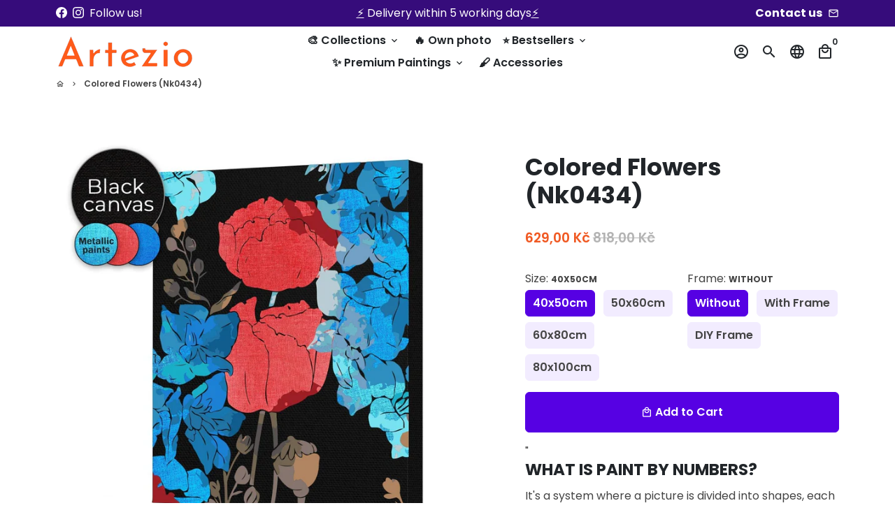

--- FILE ---
content_type: text/html; charset=utf-8
request_url: https://artezio.cz/en/products/kolorowe-kwiaty-nk0434
body_size: 69336
content:
<!doctype html>
<html lang="en">
  <head>
    <!-- Basic page needs -->
    <meta charset="utf-8">
    <meta http-equiv="X-UA-Compatible" content="IE=edge,chrome=1">
    <meta name="viewport" content="width=device-width,initial-scale=1,maximum-scale=1,shrink-to-fit=no">
    <meta name="theme-color" content="#FFFFFF">
    <meta name="apple-mobile-web-app-capable" content="yes">
    <meta name="mobile-web-app-capable" content="yes">
    <meta name="author" content="Debutify">

    <!-- Preconnect external resources -->
    <link rel="preconnect" href="https://cdn.shopify.com" crossorigin>
    <link rel="preconnect" href="https://fonts.shopifycdn.com" crossorigin>
    <link rel="preconnect" href="https://shop.app" crossorigin>
    <link rel="preconnect" href="https://monorail-edge.shopifysvc.com"><link rel="preconnect" href="https://godog.shopifycloud.com"><link rel="preconnect" href="https://www.google.com">
      <link rel="preconnect" href="https://www.gstatic.com">
      <link rel="preconnect" href="https://www.gstatic.com" crossorigin>
      <link rel="preconnect" href="https://fonts.gstatic.com" crossorigin>
      <link rel="preconnect" href="https://www.recaptcha.net" crossorigin><link rel="preconnect" href="https://debutify.com"><!-- Preload assets -->
    <link rel="preload" href="//artezio.cz/cdn/shop/t/15/assets/theme.scss.css?v=150995747076873686091698739193" as="style">
    <link rel="preload" as="font" href="//artezio.cz/cdn/fonts/poppins/poppins_n7.56758dcf284489feb014a026f3727f2f20a54626.woff2" type="font/woff2" crossorigin>
    <link rel="preload" as="font" href="//artezio.cz/cdn/fonts/poppins/poppins_n6.aa29d4918bc243723d56b59572e18228ed0786f6.woff2" type="font/woff2" crossorigin>
    <link rel="preload" as="font" href="//artezio.cz/cdn/fonts/poppins/poppins_n4.0ba78fa5af9b0e1a374041b3ceaadf0a43b41362.woff2" type="font/woff2" crossorigin>
    <link rel="preload" as="font" href="//artezio.cz/cdn/shop/t/15/assets/material-icons-outlined.woff2?v=141032514307594503641675516929" type="font/woff2" crossorigin>
    <link rel="preload" href="//artezio.cz/cdn/shop/t/15/assets/jquery-2.2.3.min.js?v=40203790232134668251675516929" as="script">
    <link rel="preload" href="//artezio.cz/cdn/shop/t/15/assets/theme.min.js?v=18126786419764030991675516929" as="script">
    <link rel="preload" href="//artezio.cz/cdn/shop/t/15/assets/lazysizes.min.js?v=46221891067352676611675516929" as="script">
    <link rel="preload" href="//artezio.cz/cdn/shop/t/15/assets/dbtfy-addons.min.js?v=12820979347565518191698739193" as="script"><link rel="canonical" href="https://artezio.cz/en/products/kolorowe-kwiaty-nk0434"><!-- Fav icon --><link sizes="192x192" rel="shortcut icon" type="image/png" id="favicon" href="//artezio.cz/cdn/shop/files/fav_100x100_crop_center.png?v=1664277539">

    <!-- Title and description -->
    <title>
      Colored Flowers (Nk0434) &ndash; Artezio.CZ
    </title><meta name="description" content="Colored Flowers (Nk0434)"><!-- Social meta --><!-- /snippets/social-meta-tags.liquid -->
<meta property="og:site_name" content="Artezio.CZ">
<meta property="og:url" content="https://artezio.cz/en/products/kolorowe-kwiaty-nk0434">
<meta property="og:title" content="Colored Flowers (Nk0434)">
<meta property="og:type" content="product">
<meta property="og:description" content="Colored Flowers (Nk0434)"><meta property="og:price:amount" content="629,00">
  <meta property="og:price:currency" content="CZK"><meta property="og:image" content="http://artezio.cz/cdn/shop/products/NK0434_mockup_27_826cbdd1-01b4-4b31-884b-bff951200e3b_1200x1200.jpg?v=1674147989"><meta property="og:image" content="http://artezio.cz/cdn/shop/products/NK0434_mockup_27_826cbdd1-01b4-4b31-884b-bff951200e3b_1200x1200.jpg?v=1674147989"><meta property="og:image" content="http://artezio.cz/cdn/shop/products/NK0434_mockup_27_826cbdd1-01b4-4b31-884b-bff951200e3b_1200x1200.jpg?v=1674147989">
<meta property="og:image:secure_url" content="https://artezio.cz/cdn/shop/products/NK0434_mockup_27_826cbdd1-01b4-4b31-884b-bff951200e3b_1200x1200.jpg?v=1674147989"><meta property="og:image:secure_url" content="https://artezio.cz/cdn/shop/products/NK0434_mockup_27_826cbdd1-01b4-4b31-884b-bff951200e3b_1200x1200.jpg?v=1674147989"><meta property="og:image:secure_url" content="https://artezio.cz/cdn/shop/products/NK0434_mockup_27_826cbdd1-01b4-4b31-884b-bff951200e3b_1200x1200.jpg?v=1674147989">
<meta name="twitter:card" content="summary_large_image">
<meta name="twitter:title" content="Colored Flowers (Nk0434)">
<meta name="twitter:description" content="Colored Flowers (Nk0434)">
<!-- CSS  -->
    <link href="//artezio.cz/cdn/shop/t/15/assets/theme.scss.css?v=150995747076873686091698739193" rel="stylesheet" type="text/css" media="all" />
<!-- Load fonts independently to prevent rendering blocks -->
    <style>
      @font-face {
  font-family: Poppins;
  font-weight: 700;
  font-style: normal;
  font-display: swap;
  src: url("//artezio.cz/cdn/fonts/poppins/poppins_n7.56758dcf284489feb014a026f3727f2f20a54626.woff2") format("woff2"),
       url("//artezio.cz/cdn/fonts/poppins/poppins_n7.f34f55d9b3d3205d2cd6f64955ff4b36f0cfd8da.woff") format("woff");
}

      @font-face {
  font-family: Poppins;
  font-weight: 600;
  font-style: normal;
  font-display: swap;
  src: url("//artezio.cz/cdn/fonts/poppins/poppins_n6.aa29d4918bc243723d56b59572e18228ed0786f6.woff2") format("woff2"),
       url("//artezio.cz/cdn/fonts/poppins/poppins_n6.5f815d845fe073750885d5b7e619ee00e8111208.woff") format("woff");
}

      @font-face {
  font-family: Poppins;
  font-weight: 400;
  font-style: normal;
  font-display: swap;
  src: url("//artezio.cz/cdn/fonts/poppins/poppins_n4.0ba78fa5af9b0e1a374041b3ceaadf0a43b41362.woff2") format("woff2"),
       url("//artezio.cz/cdn/fonts/poppins/poppins_n4.214741a72ff2596839fc9760ee7a770386cf16ca.woff") format("woff");
}

      @font-face {
  font-family: Poppins;
  font-weight: 700;
  font-style: normal;
  font-display: swap;
  src: url("//artezio.cz/cdn/fonts/poppins/poppins_n7.56758dcf284489feb014a026f3727f2f20a54626.woff2") format("woff2"),
       url("//artezio.cz/cdn/fonts/poppins/poppins_n7.f34f55d9b3d3205d2cd6f64955ff4b36f0cfd8da.woff") format("woff");
}

      @font-face {
  font-family: Poppins;
  font-weight: 400;
  font-style: italic;
  font-display: swap;
  src: url("//artezio.cz/cdn/fonts/poppins/poppins_i4.846ad1e22474f856bd6b81ba4585a60799a9f5d2.woff2") format("woff2"),
       url("//artezio.cz/cdn/fonts/poppins/poppins_i4.56b43284e8b52fc64c1fd271f289a39e8477e9ec.woff") format("woff");
}

      @font-face {
  font-family: Poppins;
  font-weight: 700;
  font-style: italic;
  font-display: swap;
  src: url("//artezio.cz/cdn/fonts/poppins/poppins_i7.42fd71da11e9d101e1e6c7932199f925f9eea42d.woff2") format("woff2"),
       url("//artezio.cz/cdn/fonts/poppins/poppins_i7.ec8499dbd7616004e21155106d13837fff4cf556.woff") format("woff");
}

      @font-face {
  font-family: Poppins;
  font-weight: 900;
  font-style: normal;
  font-display: swap;
  src: url("//artezio.cz/cdn/fonts/poppins/poppins_n9.eb6b9ef01b62e777a960bfd02fc9fb4918cd3eab.woff2") format("woff2"),
       url("//artezio.cz/cdn/fonts/poppins/poppins_n9.6501a5bd018e348b6d5d6e8c335f9e7d32a80c36.woff") format("woff");
}

      @font-face {
        font-family: Material Icons Outlined;
        font-weight: 400;
        font-style: normal;
        font-display: block;
        src: url(//artezio.cz/cdn/shop/t/15/assets/material-icons-outlined.woff2?v=141032514307594503641675516929) format("woff2");
      }
    </style>

    <!-- Google Tag Manager --><script>
        (function(w,d,s,l,i){w[l]=w[l]||[];w[l].push({'gtm.start':
            new Date().getTime(),event:'gtm.js'});var f=d.getElementsByTagName(s)[0],
          j=d.createElement(s),dl=l!='dataLayer'?'&l='+l:'';j.async=true;j.src=
          'https://www.googletagmanager.com/gtm.js?id='+i+dl;f.parentNode.insertBefore(j,f);
        })(window,document,'script','dataLayer',"GTM-55LFB2C");
      </script><!-- Theme strings and settings --><script>
  window.theme = window.theme || {};

  theme.routes = {
    predictive_search_url: "\/en\/search\/suggest",
    cart_url: "\/en\/cart"
  };

  theme.settings = {
    cartType: "drawer",
    enableCartMessage: false,
    saleType: "percentage",
    stickyHeader: true,
    heightHeader: 73,
    heightHeaderMobile: 60,
    icon: "material-icons-outlined",
    currencyOriginalPrice: false,
    customCurrency: false,
    facebookPageId: "",
    dbtfyATCAnimationType: "shakeX",
    dbtfyATCAnimationInterval: 10,
    dbtfyShopProtectImage: true,
    dbtfyShopProtectDrag: true,
    dbtfyShopProtectTextProduct: true,
    dbtfyShopProtectTextArticle: true,
    dbtfyShopProtectCollection: true,
    dbtfySkipCart: false,
    isSearchEnabled: true,
    enableHistoryState: false,
    customScript: "",
    dbtfyInactiveTabFirstMessage: "🔥 Don\u0026#39;t forget this...",
    dbtfyInactiveTabSecondMessage: "🔥 Come back!",
    dbtfyInactiveTabDelay: 5,
    faviconImage: "\/\/artezio.cz\/cdn\/shop\/files\/fav_100x100_crop_center.png?v=1664277539",
    cartFaviconImage:"\/\/artezio.cz\/cdn\/shop\/files\/artezio-fev_cart_192x192.png?v=1667292360",
    dbtfyCartSavings: false,
    dbtfyCookieBoxEUOnly: true,
    dbtfyGiftWrap: true,
    dbtfyDeliveryDateRequired: false,
    dbtfyOrderFeedbackRequired: false
  };

  theme.variables = {
    small: 769,
    postSmall: 769.1,
    animationDuration: 600,
    animationSlow: 1000,
    transitionSpeed: 300,
    addonsLink: "\/\/artezio.cz\/cdn\/shop\/t\/15\/assets\/dbtfy-addons.min.js?v=12820979347565518191698739193",
    fastClickPluginLink: "\/\/artezio.cz\/cdn\/shop\/t\/15\/assets\/FastClick.js?v=80848051190165111191675516929",
    jQueryUIPluginLink: "\/\/artezio.cz\/cdn\/shop\/t\/15\/assets\/jquery-ui.min.js?v=70596825350812787271675516929",
    jQueryUIAutocompletePluginLink: "\/\/artezio.cz\/cdn\/shop\/t\/15\/assets\/jquery.ui.autocomplete.scroll.min.js?v=65694924680175604831675516929",
    jQueryExitIntentPluginLink: "\/\/artezio.cz\/cdn\/shop\/t\/15\/assets\/jquery.exitintent.min.js?v=141936771459652646111675516929",
    trackingPluginLink: "\/\/www.17track.net\/externalcall.js",
    speedBoosterPluginLink: "\/\/artezio.cz\/cdn\/shop\/t\/15\/assets\/instant.page.min.js?v=48382595191374339231675516929",
    ajaxinatePluginLink: "\/\/artezio.cz\/cdn\/shop\/t\/15\/assets\/infinite-scroll.min.js?v=117414503875394727771675516929",
    datePickerPluginLink: "\/\/artezio.cz\/cdn\/shop\/t\/15\/assets\/flatpickr.min.js?v=102895051017460611671675516929",
    cartCount: 0,
    shopLocales: [{"shop_locale":{"locale":"cs","enabled":true,"primary":true,"published":true}},{"shop_locale":{"locale":"es","enabled":true,"primary":false,"published":true}},{"shop_locale":{"locale":"hu","enabled":true,"primary":false,"published":true}},{"shop_locale":{"locale":"sv","enabled":true,"primary":false,"published":true}},{"shop_locale":{"locale":"en","enabled":true,"primary":false,"published":true}},{"shop_locale":{"locale":"de","enabled":true,"primary":false,"published":true}},{"shop_locale":{"locale":"lt","enabled":true,"primary":false,"published":true}},{"shop_locale":{"locale":"sk","enabled":true,"primary":false,"published":true}}],
    productPlaceholderSvg: "\u003csvg class=\"placeholder-svg\" xmlns=\"http:\/\/www.w3.org\/2000\/svg\" viewBox=\"0 0 525.5 525.5\"\u003e\u003cpath d=\"M375.5 345.2c0-.1 0-.1 0 0 0-.1 0-.1 0 0-1.1-2.9-2.3-5.5-3.4-7.8-1.4-4.7-2.4-13.8-.5-19.8 3.4-10.6 3.6-40.6 1.2-54.5-2.3-14-12.3-29.8-18.5-36.9-5.3-6.2-12.8-14.9-15.4-17.9 8.6-5.6 13.3-13.3 14-23 0-.3 0-.6.1-.8.4-4.1-.6-9.9-3.9-13.5-2.1-2.3-4.8-3.5-8-3.5h-54.9c-.8-7.1-3-13-5.2-17.5-6.8-13.9-12.5-16.5-21.2-16.5h-.7c-8.7 0-14.4 2.5-21.2 16.5-2.2 4.5-4.4 10.4-5.2 17.5h-48.5c-3.2 0-5.9 1.2-8 3.5-3.2 3.6-4.3 9.3-3.9 13.5 0 .2 0 .5.1.8.7 9.8 5.4 17.4 14 23-2.6 3.1-10.1 11.7-15.4 17.9-6.1 7.2-16.1 22.9-18.5 36.9-2.2 13.3-1.2 47.4 1 54.9 1.1 3.8 1.4 14.5-.2 19.4-1.2 2.4-2.3 5-3.4 7.9-4.4 11.6-6.2 26.3-5 32.6 1.8 9.9 16.5 14.4 29.4 14.4h176.8c12.9 0 27.6-4.5 29.4-14.4 1.2-6.5-.5-21.1-5-32.7zm-97.7-178c.3-3.2.8-10.6-.2-18 2.4 4.3 5 10.5 5.9 18h-5.7zm-36.3-17.9c-1 7.4-.5 14.8-.2 18h-5.7c.9-7.5 3.5-13.7 5.9-18zm4.5-6.9c0-.1.1-.2.1-.4 4.4-5.3 8.4-5.8 13.1-5.8h.7c4.7 0 8.7.6 13.1 5.8 0 .1 0 .2.1.4 3.2 8.9 2.2 21.2 1.8 25h-30.7c-.4-3.8-1.3-16.1 1.8-25zm-70.7 42.5c0-.3 0-.6-.1-.9-.3-3.4.5-8.4 3.1-11.3 1-1.1 2.1-1.7 3.4-2.1l-.6.6c-2.8 3.1-3.7 8.1-3.3 11.6 0 .2 0 .5.1.8.3 3.5.9 11.7 10.6 18.8.3.2.8.2 1-.2.2-.3.2-.8-.2-1-9.2-6.7-9.8-14.4-10-17.7 0-.3 0-.6-.1-.8-.3-3.2.5-7.7 3-10.5.8-.8 1.7-1.5 2.6-1.9h155.7c1 .4 1.9 1.1 2.6 1.9 2.5 2.8 3.3 7.3 3 10.5 0 .2 0 .5-.1.8-.3 3.6-1 13.1-13.8 20.1-.3.2-.5.6-.3 1 .1.2.4.4.6.4.1 0 .2 0 .3-.1 13.5-7.5 14.3-17.5 14.6-21.3 0-.3 0-.5.1-.8.4-3.5-.5-8.5-3.3-11.6l-.6-.6c1.3.4 2.5 1.1 3.4 2.1 2.6 2.9 3.5 7.9 3.1 11.3 0 .3 0 .6-.1.9-1.5 20.9-23.6 31.4-65.5 31.4h-43.8c-41.8 0-63.9-10.5-65.4-31.4zm91 89.1h-7c0-1.5 0-3-.1-4.2-.2-12.5-2.2-31.1-2.7-35.1h3.6c.8 0 1.4-.6 1.4-1.4v-14.1h2.4v14.1c0 .8.6 1.4 1.4 1.4h3.7c-.4 3.9-2.4 22.6-2.7 35.1v4.2zm65.3 11.9h-16.8c-.4 0-.7.3-.7.7 0 .4.3.7.7.7h16.8v2.8h-62.2c0-.9-.1-1.9-.1-2.8h33.9c.4 0 .7-.3.7-.7 0-.4-.3-.7-.7-.7h-33.9c-.1-3.2-.1-6.3-.1-9h62.5v9zm-12.5 24.4h-6.3l.2-1.6h5.9l.2 1.6zm-5.8-4.5l1.6-12.3h2l1.6 12.3h-5.2zm-57-19.9h-62.4v-9h62.5c0 2.7 0 5.8-.1 9zm-62.4 1.4h62.4c0 .9-.1 1.8-.1 2.8H194v-2.8zm65.2 0h7.3c0 .9.1 1.8.1 2.8H259c.1-.9.1-1.8.1-2.8zm7.2-1.4h-7.2c.1-3.2.1-6.3.1-9h7c0 2.7 0 5.8.1 9zm-7.7-66.7v6.8h-9v-6.8h9zm-8.9 8.3h9v.7h-9v-.7zm0 2.1h9v2.3h-9v-2.3zm26-1.4h-9v-.7h9v.7zm-9 3.7v-2.3h9v2.3h-9zm9-5.9h-9v-6.8h9v6.8zm-119.3 91.1c-2.1-7.1-3-40.9-.9-53.6 2.2-13.5 11.9-28.6 17.8-35.6 5.6-6.5 13.5-15.7 15.7-18.3 11.4 6.4 28.7 9.6 51.8 9.6h6v14.1c0 .8.6 1.4 1.4 1.4h5.4c.3 3.1 2.4 22.4 2.7 35.1 0 1.2.1 2.6.1 4.2h-63.9c-.8 0-1.4.6-1.4 1.4v16.1c0 .8.6 1.4 1.4 1.4H256c-.8 11.8-2.8 24.7-8 33.3-2.6 4.4-4.9 8.5-6.9 12.2-.4.7-.1 1.6.6 1.9.2.1.4.2.6.2.5 0 1-.3 1.3-.8 1.9-3.7 4.2-7.7 6.8-12.1 5.4-9.1 7.6-22.5 8.4-34.7h7.8c.7 11.2 2.6 23.5 7.1 32.4.2.5.8.8 1.3.8.2 0 .4 0 .6-.2.7-.4 1-1.2.6-1.9-4.3-8.5-6.1-20.3-6.8-31.1H312l-2.4 18.6c-.1.4.1.8.3 1.1.3.3.7.5 1.1.5h9.6c.4 0 .8-.2 1.1-.5.3-.3.4-.7.3-1.1l-2.4-18.6H333c.8 0 1.4-.6 1.4-1.4v-16.1c0-.8-.6-1.4-1.4-1.4h-63.9c0-1.5 0-2.9.1-4.2.2-12.7 2.3-32 2.7-35.1h5.2c.8 0 1.4-.6 1.4-1.4v-14.1h6.2c23.1 0 40.4-3.2 51.8-9.6 2.3 2.6 10.1 11.8 15.7 18.3 5.9 6.9 15.6 22.1 17.8 35.6 2.2 13.4 2 43.2-1.1 53.1-1.2 3.9-1.4 8.7-1 13-1.7-2.8-2.9-4.4-3-4.6-.2-.3-.6-.5-.9-.6h-.5c-.2 0-.4.1-.5.2-.6.5-.8 1.4-.3 2 0 0 .2.3.5.8 1.4 2.1 5.6 8.4 8.9 16.7h-42.9v-43.8c0-.8-.6-1.4-1.4-1.4s-1.4.6-1.4 1.4v44.9c0 .1-.1.2-.1.3 0 .1 0 .2.1.3v9c-1.1 2-3.9 3.7-10.5 3.7h-7.5c-.4 0-.7.3-.7.7 0 .4.3.7.7.7h7.5c5 0 8.5-.9 10.5-2.8-.1 3.1-1.5 6.5-10.5 6.5H210.4c-9 0-10.5-3.4-10.5-6.5 2 1.9 5.5 2.8 10.5 2.8h67.4c.4 0 .7-.3.7-.7 0-.4-.3-.7-.7-.7h-67.4c-6.7 0-9.4-1.7-10.5-3.7v-54.5c0-.8-.6-1.4-1.4-1.4s-1.4.6-1.4 1.4v43.8h-43.6c4.2-10.2 9.4-17.4 9.5-17.5.5-.6.3-1.5-.3-2s-1.5-.3-2 .3c-.1.2-1.4 2-3.2 5 .1-4.9-.4-10.2-1.1-12.8zm221.4 60.2c-1.5 8.3-14.9 12-26.6 12H174.4c-11.8 0-25.1-3.8-26.6-12-1-5.7.6-19.3 4.6-30.2H197v9.8c0 6.4 4.5 9.7 13.4 9.7h105.4c8.9 0 13.4-3.3 13.4-9.7v-9.8h44c4 10.9 5.6 24.5 4.6 30.2z\"\/\u003e\u003cpath d=\"M286.1 359.3c0 .4.3.7.7.7h14.7c.4 0 .7-.3.7-.7 0-.4-.3-.7-.7-.7h-14.7c-.3 0-.7.3-.7.7zm5.3-145.6c13.5-.5 24.7-2.3 33.5-5.3.4-.1.6-.5.4-.9-.1-.4-.5-.6-.9-.4-8.6 3-19.7 4.7-33 5.2-.4 0-.7.3-.7.7 0 .4.3.7.7.7zm-11.3.1c.4 0 .7-.3.7-.7 0-.4-.3-.7-.7-.7H242c-19.9 0-35.3-2.5-45.9-7.4-.4-.2-.8 0-.9.3-.2.4 0 .8.3.9 10.8 5 26.4 7.5 46.5 7.5h38.1zm-7.2 116.9c.4.1.9.1 1.4.1 1.7 0 3.4-.7 4.7-1.9 1.4-1.4 1.9-3.2 1.5-5-.2-.8-.9-1.2-1.7-1.1-.8.2-1.2.9-1.1 1.7.3 1.2-.4 2-.7 2.4-.9.9-2.2 1.3-3.4 1-.8-.2-1.5.3-1.7 1.1s.2 1.5 1 1.7z\"\/\u003e\u003cpath d=\"M275.5 331.6c-.8 0-1.4.6-1.5 1.4 0 .8.6 1.4 1.4 1.5h.3c3.6 0 7-2.8 7.7-6.3.2-.8-.4-1.5-1.1-1.7-.8-.2-1.5.4-1.7 1.1-.4 2.3-2.8 4.2-5.1 4zm5.4 1.6c-.6.5-.6 1.4-.1 2 1.1 1.3 2.5 2.2 4.2 2.8.2.1.3.1.5.1.6 0 1.1-.3 1.3-.9.3-.7-.1-1.6-.8-1.8-1.2-.5-2.2-1.2-3-2.1-.6-.6-1.5-.6-2.1-.1zm-38.2 12.7c.5 0 .9 0 1.4-.1.8-.2 1.3-.9 1.1-1.7-.2-.8-.9-1.3-1.7-1.1-1.2.3-2.5-.1-3.4-1-.4-.4-1-1.2-.8-2.4.2-.8-.3-1.5-1.1-1.7-.8-.2-1.5.3-1.7 1.1-.4 1.8.1 3.7 1.5 5 1.2 1.2 2.9 1.9 4.7 1.9z\"\/\u003e\u003cpath d=\"M241.2 349.6h.3c.8 0 1.4-.7 1.4-1.5s-.7-1.4-1.5-1.4c-2.3.1-4.6-1.7-5.1-4-.2-.8-.9-1.3-1.7-1.1-.8.2-1.3.9-1.1 1.7.7 3.5 4.1 6.3 7.7 6.3zm-9.7 3.6c.2 0 .3 0 .5-.1 1.6-.6 3-1.6 4.2-2.8.5-.6.5-1.5-.1-2s-1.5-.5-2 .1c-.8.9-1.8 1.6-3 2.1-.7.3-1.1 1.1-.8 1.8 0 .6.6.9 1.2.9z\"\/\u003e\u003c\/svg\u003e"
  };

  theme.strings = {
    zoomClose: "Close (Esc)",
    zoomPrev: "Previous (Left arrow key)",
    zoomNext: "Next (Right arrow key)",
    moneyFormat: "{{amount_with_comma_separator}} Kč",
    moneyWithCurrencyFormat: "{{amount_with_comma_separator}} Kč",
    currencyFormat: "money_format",
    saveFormat: "- {{ saved_amount }}",
    addressError: "Error looking up that address",
    addressNoResults: "No results for that address",
    addressQueryLimit: "You have exceeded the Google API usage limit. Consider upgrading to a \u003ca href=\"https:\/\/developers.google.com\/maps\/premium\/usage-limits\"\u003ePremium Plan\u003c\/a\u003e.",
    authError: "There was a problem authenticating your Google Maps account.",
    cartCookie: "Enable cookies to use the shopping cart",
    addToCart: "Add to Cart",
    soldOut: "Sold Out",
    unavailable: "Unavailable",
    regularPrice: "Regular price",
    salePrice: "Sale price",
    saveLabel: "- {{ saved_amount }}",
    quantityLabel: "Quantity",
    closeText: "close (esc)",
    shopCurrency: "CZK",
    months: {
      full: {
        1: "January",
        2: "February",
        3: "March",
        4: "April",
        5: "May",
        6: "June",
        7: "July",
        8: "August",
        9: "September",
        10: "October",
        11: "November",
        12: "December"
      },
      short: {
        1: "Jan",
        2: "Feb",
        3: "Mar",
        4: "Apr",
        5: "May",
        6: "Jun",
        7: "Jul",
        8: "Aug",
        9: "Sep",
        10: "Oct",
        11: "Nov",
        12: "Dec"
      }
    },
    weekdays: {
      full: {
        0: "Sunday",
        1: "Monday",
        2: "Tuesday",
        3: "Wednesday",
        4: "Thursday",
        5: "Friday",
        6: "Saturday"
      },
      short: {
        0: "Sun",
        1: "Mon",
        2: "Tue",
        3: "Wed",
        4: "Thu",
        5: "Fri",
        6: "Sat"
      }
    },
    agreeTermsWarningMessage: "You must agree with the terms and conditions of sales to check out.",
    deliveryDateWarningMessage: "Make a selection to continue",shopPrimaryLocale: "cs",};

  theme.addons = {"addons": {"dbtfy_addtocart_animation": true,"dbtfy_age_check": false, "dbtfy_agree_to_terms": false,"dbtfy_automatic_geolocation": false,"dbtfy_back_in_stock": false ,"dbtfy_cart_favicon": true,"dbtfy_cart_discount": true,"dbtfy_cart_goal": false,"dbtfy_cart_reminder": true,"dbtfy_cart_savings": false,"dbtfy_cart_upsell": true,"dbtfy_collection_addtocart": true,"dbtfy_collection_filters": true,"dbtfy_color_swatches": false,"dbtfy_cookie_box": false,"dbtfy_custom_currencies": false,"dbtfy_customizable_products": false,"dbtfy_delivery_date": false,"dbtfy_delivery_time": true,"dbtfy_discount_saved": true,"dbtfy_facebook_messenger": false,"dbtfy_faq_page": false,"dbtfy_gift_wrap": true,"dbtfy_infinite_scroll": false,"dbtfy_inactive_tab_message": true,"dbtfy_instagram_feed": false,"dbtfy_inventory_quantity": false,"dbtfy_linked_options": false ,"dbtfy_mega_menu": true,"dbtfy_menu_bar": true,"dbtfy_minimum_order": false,"dbtfy_newsletter_popup": false,"dbtfy_order_feedback": false,"dbtfy_order_tracking": false,"dbtfy_page_speed_booster": true,"dbtfy_page_transition": false,"dbtfy_pricing_table": false,"dbtfy_product_bullet_points": true,"dbtfy_product_image_crop": true,"dbtfy_product_swatches": false,"dbtfy_product_tabs": false,"dbtfy_quantity_breaks": false,"dbtfy_quick_compare": false,"dbtfy_quick_view": true,"dbtfy_recently_viewed": true,"dbtfy_shop_protect": false,"dbtfy_skip_cart": false,"dbtfy_size_chart": false,"dbtfy_smart_search": true,"dbtfy_social_discount": false,"dbtfy_sticky_addtocart": false,"dbtfy_synced_variant_image": false,"dbtfy_trust_badge": true,"dbtfy_upsell_bundles": false,"dbtfy_upsell_popup": false,"dbtfy_wish_list": true}}



  window.lazySizesConfig = window.lazySizesConfig || {};
  window.lazySizesConfig.customMedia = {
    "--small": `(max-width: ${theme.variables.small}px)`
  };
</script>
<!-- JS -->
    <script src="//artezio.cz/cdn/shop/t/15/assets/jquery-2.2.3.min.js?v=40203790232134668251675516929" type="text/javascript"></script>

    <script src="//artezio.cz/cdn/shop/t/15/assets/theme.min.js?v=18126786419764030991675516929" defer="defer"></script>

    <script src="//artezio.cz/cdn/shop/t/15/assets/lazysizes.min.js?v=46221891067352676611675516929" async="async"></script><!-- Header hook for plugins -->
    <script>window.performance && window.performance.mark && window.performance.mark('shopify.content_for_header.start');</script><meta name="google-site-verification" content="n3S_bA4QO-KSGaJY22Bl-EAznM0MQrH_l-E_3WoGDcs">
<meta name="google-site-verification" content="3jLrQdx3bIYqnzvsVkwcGiQjxjzrPdmKeKHPORRxSMY">
<meta id="shopify-digital-wallet" name="shopify-digital-wallet" content="/56911528089/digital_wallets/dialog">
<meta name="shopify-checkout-api-token" content="8d416f2e9c0925c663c8e20a7f7e3370">
<link rel="alternate" hreflang="x-default" href="https://artezio.cz/products/kolorowe-kwiaty-nk0434">
<link rel="alternate" hreflang="cs" href="https://artezio.cz/products/kolorowe-kwiaty-nk0434">
<link rel="alternate" hreflang="es" href="https://artezio.cz/es/products/kolorowe-kwiaty-nk0434">
<link rel="alternate" hreflang="hu" href="https://artezio.cz/hu/products/kolorowe-kwiaty-nk0434">
<link rel="alternate" hreflang="sv" href="https://artezio.cz/sv/products/kolorowe-kwiaty-nk0434">
<link rel="alternate" hreflang="en" href="https://artezio.cz/en/products/kolorowe-kwiaty-nk0434">
<link rel="alternate" hreflang="de" href="https://artezio.cz/de/products/kolorowe-kwiaty-nk0434">
<link rel="alternate" hreflang="lt" href="https://artezio.cz/lt/products/kolorowe-kwiaty-nk0434">
<link rel="alternate" hreflang="sk" href="https://artezio.cz/sk/products/kolorowe-kwiaty-nk0434">
<link rel="alternate" hreflang="lt-LT" href="http://artezio.lt/products/kolorowe-kwiaty-nk0434">
<link rel="alternate" hreflang="sk-SK" href="http://artezio.sk/products/kolorowe-kwiaty-nk0434">
<link rel="alternate" hreflang="en-SK" href="http://artezio.sk/en/products/kolorowe-kwiaty-nk0434">
<link rel="alternate" type="application/json+oembed" href="https://artezio.cz/en/products/kolorowe-kwiaty-nk0434.oembed">
<script async="async" src="/checkouts/internal/preloads.js?locale=en-CZ"></script>
<link rel="preconnect" href="https://shop.app" crossorigin="anonymous">
<script async="async" src="https://shop.app/checkouts/internal/preloads.js?locale=en-CZ&shop_id=56911528089" crossorigin="anonymous"></script>
<script id="apple-pay-shop-capabilities" type="application/json">{"shopId":56911528089,"countryCode":"US","currencyCode":"CZK","merchantCapabilities":["supports3DS"],"merchantId":"gid:\/\/shopify\/Shop\/56911528089","merchantName":"Artezio.CZ","requiredBillingContactFields":["postalAddress","email","phone"],"requiredShippingContactFields":["postalAddress","email","phone"],"shippingType":"shipping","supportedNetworks":["visa","masterCard","amex","discover","elo","jcb"],"total":{"type":"pending","label":"Artezio.CZ","amount":"1.00"},"shopifyPaymentsEnabled":true,"supportsSubscriptions":true}</script>
<script id="shopify-features" type="application/json">{"accessToken":"8d416f2e9c0925c663c8e20a7f7e3370","betas":["rich-media-storefront-analytics"],"domain":"artezio.cz","predictiveSearch":true,"shopId":56911528089,"locale":"en"}</script>
<script>var Shopify = Shopify || {};
Shopify.shop = "arteziocz.myshopify.com";
Shopify.locale = "en";
Shopify.currency = {"active":"CZK","rate":"1.0"};
Shopify.country = "CZ";
Shopify.theme = {"name":"Debutify   01\/11\/22","id":136146747619,"schema_name":"Debutify","schema_version":"4.10.2","theme_store_id":null,"role":"main"};
Shopify.theme.handle = "null";
Shopify.theme.style = {"id":null,"handle":null};
Shopify.cdnHost = "artezio.cz/cdn";
Shopify.routes = Shopify.routes || {};
Shopify.routes.root = "/en/";</script>
<script type="module">!function(o){(o.Shopify=o.Shopify||{}).modules=!0}(window);</script>
<script>!function(o){function n(){var o=[];function n(){o.push(Array.prototype.slice.apply(arguments))}return n.q=o,n}var t=o.Shopify=o.Shopify||{};t.loadFeatures=n(),t.autoloadFeatures=n()}(window);</script>
<script>
  window.ShopifyPay = window.ShopifyPay || {};
  window.ShopifyPay.apiHost = "shop.app\/pay";
  window.ShopifyPay.redirectState = null;
</script>
<script id="shop-js-analytics" type="application/json">{"pageType":"product"}</script>
<script defer="defer" async type="module" src="//artezio.cz/cdn/shopifycloud/shop-js/modules/v2/client.init-shop-cart-sync_BT-GjEfc.en.esm.js"></script>
<script defer="defer" async type="module" src="//artezio.cz/cdn/shopifycloud/shop-js/modules/v2/chunk.common_D58fp_Oc.esm.js"></script>
<script defer="defer" async type="module" src="//artezio.cz/cdn/shopifycloud/shop-js/modules/v2/chunk.modal_xMitdFEc.esm.js"></script>
<script type="module">
  await import("//artezio.cz/cdn/shopifycloud/shop-js/modules/v2/client.init-shop-cart-sync_BT-GjEfc.en.esm.js");
await import("//artezio.cz/cdn/shopifycloud/shop-js/modules/v2/chunk.common_D58fp_Oc.esm.js");
await import("//artezio.cz/cdn/shopifycloud/shop-js/modules/v2/chunk.modal_xMitdFEc.esm.js");

  window.Shopify.SignInWithShop?.initShopCartSync?.({"fedCMEnabled":true,"windoidEnabled":true});

</script>
<script>
  window.Shopify = window.Shopify || {};
  if (!window.Shopify.featureAssets) window.Shopify.featureAssets = {};
  window.Shopify.featureAssets['shop-js'] = {"shop-cart-sync":["modules/v2/client.shop-cart-sync_DZOKe7Ll.en.esm.js","modules/v2/chunk.common_D58fp_Oc.esm.js","modules/v2/chunk.modal_xMitdFEc.esm.js"],"init-fed-cm":["modules/v2/client.init-fed-cm_B6oLuCjv.en.esm.js","modules/v2/chunk.common_D58fp_Oc.esm.js","modules/v2/chunk.modal_xMitdFEc.esm.js"],"shop-cash-offers":["modules/v2/client.shop-cash-offers_D2sdYoxE.en.esm.js","modules/v2/chunk.common_D58fp_Oc.esm.js","modules/v2/chunk.modal_xMitdFEc.esm.js"],"shop-login-button":["modules/v2/client.shop-login-button_QeVjl5Y3.en.esm.js","modules/v2/chunk.common_D58fp_Oc.esm.js","modules/v2/chunk.modal_xMitdFEc.esm.js"],"pay-button":["modules/v2/client.pay-button_DXTOsIq6.en.esm.js","modules/v2/chunk.common_D58fp_Oc.esm.js","modules/v2/chunk.modal_xMitdFEc.esm.js"],"shop-button":["modules/v2/client.shop-button_DQZHx9pm.en.esm.js","modules/v2/chunk.common_D58fp_Oc.esm.js","modules/v2/chunk.modal_xMitdFEc.esm.js"],"avatar":["modules/v2/client.avatar_BTnouDA3.en.esm.js"],"init-windoid":["modules/v2/client.init-windoid_CR1B-cfM.en.esm.js","modules/v2/chunk.common_D58fp_Oc.esm.js","modules/v2/chunk.modal_xMitdFEc.esm.js"],"init-shop-for-new-customer-accounts":["modules/v2/client.init-shop-for-new-customer-accounts_C_vY_xzh.en.esm.js","modules/v2/client.shop-login-button_QeVjl5Y3.en.esm.js","modules/v2/chunk.common_D58fp_Oc.esm.js","modules/v2/chunk.modal_xMitdFEc.esm.js"],"init-shop-email-lookup-coordinator":["modules/v2/client.init-shop-email-lookup-coordinator_BI7n9ZSv.en.esm.js","modules/v2/chunk.common_D58fp_Oc.esm.js","modules/v2/chunk.modal_xMitdFEc.esm.js"],"init-shop-cart-sync":["modules/v2/client.init-shop-cart-sync_BT-GjEfc.en.esm.js","modules/v2/chunk.common_D58fp_Oc.esm.js","modules/v2/chunk.modal_xMitdFEc.esm.js"],"shop-toast-manager":["modules/v2/client.shop-toast-manager_DiYdP3xc.en.esm.js","modules/v2/chunk.common_D58fp_Oc.esm.js","modules/v2/chunk.modal_xMitdFEc.esm.js"],"init-customer-accounts":["modules/v2/client.init-customer-accounts_D9ZNqS-Q.en.esm.js","modules/v2/client.shop-login-button_QeVjl5Y3.en.esm.js","modules/v2/chunk.common_D58fp_Oc.esm.js","modules/v2/chunk.modal_xMitdFEc.esm.js"],"init-customer-accounts-sign-up":["modules/v2/client.init-customer-accounts-sign-up_iGw4briv.en.esm.js","modules/v2/client.shop-login-button_QeVjl5Y3.en.esm.js","modules/v2/chunk.common_D58fp_Oc.esm.js","modules/v2/chunk.modal_xMitdFEc.esm.js"],"shop-follow-button":["modules/v2/client.shop-follow-button_CqMgW2wH.en.esm.js","modules/v2/chunk.common_D58fp_Oc.esm.js","modules/v2/chunk.modal_xMitdFEc.esm.js"],"checkout-modal":["modules/v2/client.checkout-modal_xHeaAweL.en.esm.js","modules/v2/chunk.common_D58fp_Oc.esm.js","modules/v2/chunk.modal_xMitdFEc.esm.js"],"shop-login":["modules/v2/client.shop-login_D91U-Q7h.en.esm.js","modules/v2/chunk.common_D58fp_Oc.esm.js","modules/v2/chunk.modal_xMitdFEc.esm.js"],"lead-capture":["modules/v2/client.lead-capture_BJmE1dJe.en.esm.js","modules/v2/chunk.common_D58fp_Oc.esm.js","modules/v2/chunk.modal_xMitdFEc.esm.js"],"payment-terms":["modules/v2/client.payment-terms_Ci9AEqFq.en.esm.js","modules/v2/chunk.common_D58fp_Oc.esm.js","modules/v2/chunk.modal_xMitdFEc.esm.js"]};
</script>
<script>(function() {
  var isLoaded = false;
  function asyncLoad() {
    if (isLoaded) return;
    isLoaded = true;
    var urls = ["https:\/\/sdk.teeinblue.com\/async.js?platform=shopify\u0026v=1\u0026token=i9O8m6wAdo4aQU437crQYr7Km6luQc4a\u0026shop=arteziocz.myshopify.com","https:\/\/loox.io\/widget\/41l0-n4JVj\/loox.1663682815663.js?shop=arteziocz.myshopify.com","https:\/\/assets.getuploadkit.com\/assets\/uploadkit-client.js?shop=arteziocz.myshopify.com","https:\/\/cdn.hextom.com\/js\/eventpromotionbar.js?shop=arteziocz.myshopify.com"];
    for (var i = 0; i < urls.length; i++) {
      var s = document.createElement('script');
      s.type = 'text/javascript';
      s.async = true;
      s.src = urls[i];
      var x = document.getElementsByTagName('script')[0];
      x.parentNode.insertBefore(s, x);
    }
  };
  if(window.attachEvent) {
    window.attachEvent('onload', asyncLoad);
  } else {
    window.addEventListener('load', asyncLoad, false);
  }
})();</script>
<script id="__st">var __st={"a":56911528089,"offset":3600,"reqid":"3381d32c-181a-49b2-b441-104156f29616-1769087633","pageurl":"artezio.cz\/en\/products\/kolorowe-kwiaty-nk0434","u":"130099dd4ab1","p":"product","rtyp":"product","rid":7162598850713};</script>
<script>window.ShopifyPaypalV4VisibilityTracking = true;</script>
<script id="captcha-bootstrap">!function(){'use strict';const t='contact',e='account',n='new_comment',o=[[t,t],['blogs',n],['comments',n],[t,'customer']],c=[[e,'customer_login'],[e,'guest_login'],[e,'recover_customer_password'],[e,'create_customer']],r=t=>t.map((([t,e])=>`form[action*='/${t}']:not([data-nocaptcha='true']) input[name='form_type'][value='${e}']`)).join(','),a=t=>()=>t?[...document.querySelectorAll(t)].map((t=>t.form)):[];function s(){const t=[...o],e=r(t);return a(e)}const i='password',u='form_key',d=['recaptcha-v3-token','g-recaptcha-response','h-captcha-response',i],f=()=>{try{return window.sessionStorage}catch{return}},m='__shopify_v',_=t=>t.elements[u];function p(t,e,n=!1){try{const o=window.sessionStorage,c=JSON.parse(o.getItem(e)),{data:r}=function(t){const{data:e,action:n}=t;return t[m]||n?{data:e,action:n}:{data:t,action:n}}(c);for(const[e,n]of Object.entries(r))t.elements[e]&&(t.elements[e].value=n);n&&o.removeItem(e)}catch(o){console.error('form repopulation failed',{error:o})}}const l='form_type',E='cptcha';function T(t){t.dataset[E]=!0}const w=window,h=w.document,L='Shopify',v='ce_forms',y='captcha';let A=!1;((t,e)=>{const n=(g='f06e6c50-85a8-45c8-87d0-21a2b65856fe',I='https://cdn.shopify.com/shopifycloud/storefront-forms-hcaptcha/ce_storefront_forms_captcha_hcaptcha.v1.5.2.iife.js',D={infoText:'Protected by hCaptcha',privacyText:'Privacy',termsText:'Terms'},(t,e,n)=>{const o=w[L][v],c=o.bindForm;if(c)return c(t,g,e,D).then(n);var r;o.q.push([[t,g,e,D],n]),r=I,A||(h.body.append(Object.assign(h.createElement('script'),{id:'captcha-provider',async:!0,src:r})),A=!0)});var g,I,D;w[L]=w[L]||{},w[L][v]=w[L][v]||{},w[L][v].q=[],w[L][y]=w[L][y]||{},w[L][y].protect=function(t,e){n(t,void 0,e),T(t)},Object.freeze(w[L][y]),function(t,e,n,w,h,L){const[v,y,A,g]=function(t,e,n){const i=e?o:[],u=t?c:[],d=[...i,...u],f=r(d),m=r(i),_=r(d.filter((([t,e])=>n.includes(e))));return[a(f),a(m),a(_),s()]}(w,h,L),I=t=>{const e=t.target;return e instanceof HTMLFormElement?e:e&&e.form},D=t=>v().includes(t);t.addEventListener('submit',(t=>{const e=I(t);if(!e)return;const n=D(e)&&!e.dataset.hcaptchaBound&&!e.dataset.recaptchaBound,o=_(e),c=g().includes(e)&&(!o||!o.value);(n||c)&&t.preventDefault(),c&&!n&&(function(t){try{if(!f())return;!function(t){const e=f();if(!e)return;const n=_(t);if(!n)return;const o=n.value;o&&e.removeItem(o)}(t);const e=Array.from(Array(32),(()=>Math.random().toString(36)[2])).join('');!function(t,e){_(t)||t.append(Object.assign(document.createElement('input'),{type:'hidden',name:u})),t.elements[u].value=e}(t,e),function(t,e){const n=f();if(!n)return;const o=[...t.querySelectorAll(`input[type='${i}']`)].map((({name:t})=>t)),c=[...d,...o],r={};for(const[a,s]of new FormData(t).entries())c.includes(a)||(r[a]=s);n.setItem(e,JSON.stringify({[m]:1,action:t.action,data:r}))}(t,e)}catch(e){console.error('failed to persist form',e)}}(e),e.submit())}));const S=(t,e)=>{t&&!t.dataset[E]&&(n(t,e.some((e=>e===t))),T(t))};for(const o of['focusin','change'])t.addEventListener(o,(t=>{const e=I(t);D(e)&&S(e,y())}));const B=e.get('form_key'),M=e.get(l),P=B&&M;t.addEventListener('DOMContentLoaded',(()=>{const t=y();if(P)for(const e of t)e.elements[l].value===M&&p(e,B);[...new Set([...A(),...v().filter((t=>'true'===t.dataset.shopifyCaptcha))])].forEach((e=>S(e,t)))}))}(h,new URLSearchParams(w.location.search),n,t,e,['guest_login'])})(!0,!0)}();</script>
<script integrity="sha256-4kQ18oKyAcykRKYeNunJcIwy7WH5gtpwJnB7kiuLZ1E=" data-source-attribution="shopify.loadfeatures" defer="defer" src="//artezio.cz/cdn/shopifycloud/storefront/assets/storefront/load_feature-a0a9edcb.js" crossorigin="anonymous"></script>
<script crossorigin="anonymous" defer="defer" src="//artezio.cz/cdn/shopifycloud/storefront/assets/shopify_pay/storefront-65b4c6d7.js?v=20250812"></script>
<script data-source-attribution="shopify.dynamic_checkout.dynamic.init">var Shopify=Shopify||{};Shopify.PaymentButton=Shopify.PaymentButton||{isStorefrontPortableWallets:!0,init:function(){window.Shopify.PaymentButton.init=function(){};var t=document.createElement("script");t.src="https://artezio.cz/cdn/shopifycloud/portable-wallets/latest/portable-wallets.en.js",t.type="module",document.head.appendChild(t)}};
</script>
<script data-source-attribution="shopify.dynamic_checkout.buyer_consent">
  function portableWalletsHideBuyerConsent(e){var t=document.getElementById("shopify-buyer-consent"),n=document.getElementById("shopify-subscription-policy-button");t&&n&&(t.classList.add("hidden"),t.setAttribute("aria-hidden","true"),n.removeEventListener("click",e))}function portableWalletsShowBuyerConsent(e){var t=document.getElementById("shopify-buyer-consent"),n=document.getElementById("shopify-subscription-policy-button");t&&n&&(t.classList.remove("hidden"),t.removeAttribute("aria-hidden"),n.addEventListener("click",e))}window.Shopify?.PaymentButton&&(window.Shopify.PaymentButton.hideBuyerConsent=portableWalletsHideBuyerConsent,window.Shopify.PaymentButton.showBuyerConsent=portableWalletsShowBuyerConsent);
</script>
<script data-source-attribution="shopify.dynamic_checkout.cart.bootstrap">document.addEventListener("DOMContentLoaded",(function(){function t(){return document.querySelector("shopify-accelerated-checkout-cart, shopify-accelerated-checkout")}if(t())Shopify.PaymentButton.init();else{new MutationObserver((function(e,n){t()&&(Shopify.PaymentButton.init(),n.disconnect())})).observe(document.body,{childList:!0,subtree:!0})}}));
</script>
<script id='scb4127' type='text/javascript' async='' src='https://artezio.cz/cdn/shopifycloud/privacy-banner/storefront-banner.js'></script><link id="shopify-accelerated-checkout-styles" rel="stylesheet" media="screen" href="https://artezio.cz/cdn/shopifycloud/portable-wallets/latest/accelerated-checkout-backwards-compat.css" crossorigin="anonymous">
<style id="shopify-accelerated-checkout-cart">
        #shopify-buyer-consent {
  margin-top: 1em;
  display: inline-block;
  width: 100%;
}

#shopify-buyer-consent.hidden {
  display: none;
}

#shopify-subscription-policy-button {
  background: none;
  border: none;
  padding: 0;
  text-decoration: underline;
  font-size: inherit;
  cursor: pointer;
}

#shopify-subscription-policy-button::before {
  box-shadow: none;
}

      </style>

<script>window.performance && window.performance.mark && window.performance.mark('shopify.content_for_header.end');</script>

    

  
    <link href="//artezio.cz/cdn/shop/t/15/assets/fancybox.min.css?v=178684395451874162921675516929" rel="stylesheet" type="text/css" media="all" />
   
<!-- teeinblue scripts. DON'T MODIFY!!! -->
<script>
window.teeinblueShop = {
  shopCurrency: "CZK",
};
</script>









<script id="teeinblue-product-data">
window.TeeInBlueCampaign = {
  
  isTeeInBlueProduct: false,
  productId: 7162598850713,
};
</script>


<!-- teeinblue scripts end. -->

   <script>
  // Lana - 4Feb2023
  teeinblue = {
    formSelector: 'form.product-single__form',
    gallerySelector: '.product-single__media-group',
  }
</script>

	<script>var loox_global_hash = '1756994912511';</script><style>.loox-reviews-default { max-width: 1200px; margin: 0 auto; }.loox-rating .loox-icon { color:#FFDF00; }
:root { --lxs-rating-icon-color: #FFDF00; }</style>

  











<script>
    
    
    
    
    var gsf_conversion_data = {page_type : 'product', event : 'view_item', data : {product_data : [{variant_id : 41396817100953, product_id : 7162598850713, name : "Colored Flowers (Nk0434)", price : "629.00", currency : "CZK", sku : "NK0434_BLACK", brand : "Black Canvas", variant : "40x50cm / Without", category : "Painting", quantity : "0" }], total_price : "629.00", shop_currency : "CZK"}};
    
</script>

  
  <script defer src='https://cdn.debutify.com/scripts/production/YXJ0ZXppb2N6Lm15c2hvcGlmeS5jb20=/debutify_script_tags.js'></script>
<!-- BEGIN app block: shopify://apps/t-lab-ai-language-translate/blocks/language_detection/b5b83690-efd4-434d-8c6a-a5cef4019faf --><script type="text/template" id="tl-localization-form-template"><form method="post" action="/en/localization" id="localization_form" accept-charset="UTF-8" class="shopify-localization-form" enctype="multipart/form-data"><input type="hidden" name="form_type" value="localization" /><input type="hidden" name="utf8" value="✓" /><input type="hidden" name="_method" value="put" /><input type="hidden" name="return_to" value="/en/products/kolorowe-kwiaty-nk0434" /><input type="hidden" name="language_code" value="en"></form></script>

<!-- BEGIN app snippet: language_detection_code --><script>
  "use strict";
  (()=>{function i(e,o){for(var t=0;t<e.length;t++)if(o(e[t]))return e[t];return null}var c={sessionStorageKey:"tlab.redirectHistory",languageLocalStorageKey:"translation-lab-lang",getCookie:function(e){var e="; ".concat(document.cookie).split("; ".concat(e,"="));return 2===e.length&&(e=e.pop())&&e.split(";").shift()||null},getSavedLocale:function(e){var o,t,n=localStorage.getItem(this.languageLocalStorageKey);return n?(t=i(e,function(e){return e.iso_code.toLowerCase()===n.toLowerCase()}))?t.iso_code:null:(o=this.getCookie(this.languageLocalStorageKey))&&(t=i(e,function(e){return e.iso_code.toLowerCase()===o.toLowerCase()}))?t.iso_code:null},saveLocale:function(e){var o=window.location.hostname,t=o;-1===o.indexOf("myshopify")&&(t=o.split(".").slice(-2).join(".")),localStorage.setItem(this.languageLocalStorageKey,e);document.cookie="".concat(this.languageLocalStorageKey,"=").concat(e,"; path=/; domain=.").concat(t,"; Max-Age=").concat(31536e3,"; Secure")},checkForRedirectLoop:function(e){var o;try{var t=null!=(o=sessionStorage.getItem(this.sessionStorageKey))?o:"[]",n=JSON.parse(t);if(n.includes(e))return console.log("TLab: Redirect loop detected!"),sessionStorage.removeItem(this.sessionStorageKey),!0;n.push(e),sessionStorage.setItem(this.sessionStorageKey,JSON.stringify(n))}catch(e){}return!1},clearRedirectHistory:function(){sessionStorage.removeItem(this.sessionStorageKey)}};function o(e){c.saveLocale(e)}function r(e){var o,t,n,a,r=c.getSavedLocale(e),e=(e=e,(a=navigator.language)?(n=i(e,function(e){return e.iso_code.toLowerCase()===a.toLowerCase()}))?n.iso_code:(o=a.split("-"))[0]?(n=i(e,function(e){return e.iso_code.toLowerCase().startsWith(o[0].toLowerCase())}))?n.iso_code:(t=["no","nn","nb"]).includes(a.toLowerCase())&&(n=i(e,function(e){return t.includes(e.iso_code.toLowerCase())}))?n.iso_code:null:null:null);return r||e||null}function s(){function e(){document.querySelectorAll('select[name="locale_code"]').forEach(function(e){e.addEventListener("change",function(e){e=e.target;e&&o(e.value)})}),document.querySelectorAll('input[name="locale_code"]').forEach(function(e){var t;e=e,t=function(e){o(e.value)},new MutationObserver(function(e,o){"value"===e[0].attributeName&&e[0].target instanceof HTMLInputElement&&(t(e[0].target),o.disconnect())}).observe(e,{attributes:!0})})}"loading"===document.readyState?window.addEventListener("DOMContentLoaded",e):e()}void 0===window.TranslationLab&&(window.TranslationLab={}),window.TranslationLab.BrowserLanguageDetection={configure:function(e,o){var t,n,a;window.Shopify&&window.Shopify.designMode||new RegExp("(bot|Googlebot/|Googlebot-Mobile|Googlebot-Image|Googlebot-News|Googlebot-Video|AdsBot-Google([^-]|$)|AdsBot-Google-Mobile|Feedfetcher-Google|Mediapartners-Google|APIs-Google|Page|Speed|Insights|Lighthouse|bingbot|Slurp|exabot|ia_archiver|YandexBot|YandexImages|YandexAccessibilityBot|YandexMobileBot|YandexMetrika|YandexTurbo|YandexImageResizer|YandexVideo|YandexAdNet|YandexBlogs|YandexCalendar|YandexDirect|YandexFavicons|YaDirectFetcher|YandexForDomain|YandexMarket|YandexMedia|YandexMobileScreenShotBot|YandexNews|YandexOntoDB|YandexPagechecker|YandexPartner|YandexRCA|YandexSearchShop|YandexSitelinks|YandexSpravBot|YandexTracker|YandexVertis|YandexVerticals|YandexWebmaster|YandexScreenshotBot|Baiduspider|facebookexternalhit|Sogou|DuckDuckBot|BUbiNG|crawler4j|S[eE][mM]rushBot|Google-Adwords-Instant|BingPreview/|Bark[rR]owler|DuckDuckGo-Favicons-Bot|AppEngine-Google|Google Web Preview|acapbot|Baidu-YunGuanCe|Feedly|Feedspot|google-xrawler|Google-Structured-Data-Testing-Tool|Google-PhysicalWeb|Google Favicon|Google-Site-Verification|Gwene|SentiBot|FreshRSS)","i").test(navigator.userAgent)||((o=(t=r(o=o))&&null!=(o=i(o,function(e){return e.iso_code.toLowerCase()===t.toLowerCase()}))?o:null)&&o.iso_code!==e?(o=o.iso_code,c.checkForRedirectLoop(o)||(n=document.querySelector("#tl-localization-form-template"))&&(document.body=document.createElement("body"),document.body.innerHTML=n.innerHTML,document.body.style.display="none",n=document.querySelector("form"))&&(n.style.display="none",a=n.querySelector('input[name="language_code"]'))&&(a.value=o,n.submit())):(c.clearRedirectHistory(),c.saveLocale(e),s()))}}})();
</script><!-- END app snippet -->

<script>
  "use strict";
  (function () {
    var languageList = JSON.parse("[{\r\n\"iso_code\": \"cs\"\r\n},{\r\n\"iso_code\": \"es\"\r\n},{\r\n\"iso_code\": \"hu\"\r\n},{\r\n\"iso_code\": \"sv\"\r\n},{\r\n\"iso_code\": \"en\"\r\n},{\r\n\"iso_code\": \"de\"\r\n},{\r\n\"iso_code\": \"lt\"\r\n},{\r\n\"iso_code\": \"sk\"\r\n}]");
    var currentLocale = 'en';
    TranslationLab.BrowserLanguageDetection.configure(currentLocale, languageList);
  })();
</script>


<!-- END app block --><!-- BEGIN app block: shopify://apps/t-lab-ai-language-translate/blocks/custom_translations/b5b83690-efd4-434d-8c6a-a5cef4019faf --><!-- BEGIN app snippet: custom_translation_scripts --><script>
(()=>{var o=/\([0-9]+?\)$/,M=/\r?\n|\r|\t|\xa0|\u200B|\u200E|&nbsp;| /g,v=/<\/?[a-z][\s\S]*>/i,t=/^(https?:\/\/|\/\/)[^\s/$.?#].[^\s]*$/i,k=/\{\{\s*([a-zA-Z_]\w*)\s*\}\}/g,p=/\{\{\s*([a-zA-Z_]\w*)\s*\}\}/,r=/^(https:)?\/\/cdn\.shopify\.com\/(.+)\.(png|jpe?g|gif|webp|svgz?|bmp|tiff?|ico|avif)/i,e=/^(https:)?\/\/cdn\.shopify\.com/i,a=/\b(?:https?|ftp)?:?\/\/?[^\s\/]+\/[^\s]+\.(?:png|jpe?g|gif|webp|svgz?|bmp|tiff?|ico|avif)\b/i,I=/url\(['"]?(.*?)['"]?\)/,m="__label:",i=document.createElement("textarea"),u={t:["src","data-src","data-source","data-href","data-zoom","data-master","data-bg","base-src"],i:["srcset","data-srcset"],o:["href","data-href"],u:["href","data-href","data-src","data-zoom"]},g=new Set(["img","picture","button","p","a","input"]),h=16.67,s=function(n){return n.nodeType===Node.ELEMENT_NODE},c=function(n){return n.nodeType===Node.TEXT_NODE};function w(n){return r.test(n.trim())||a.test(n.trim())}function b(n){return(n=>(n=n.trim(),t.test(n)))(n)||e.test(n.trim())}var l=function(n){return!n||0===n.trim().length};function j(n){return i.innerHTML=n,i.value}function T(n){return A(j(n))}function A(n){return n.trim().replace(o,"").replace(M,"").trim()}var _=1e3;function D(n){n=n.trim().replace(M,"").replace(/&amp;/g,"&").replace(/&gt;/g,">").replace(/&lt;/g,"<").trim();return n.length>_?N(n):n}function E(n){return n.trim().toLowerCase().replace(/^https:/i,"")}function N(n){for(var t=5381,r=0;r<n.length;r++)t=(t<<5)+t^n.charCodeAt(r);return(t>>>0).toString(36)}function f(n){for(var t=document.createElement("template"),r=(t.innerHTML=n,["SCRIPT","IFRAME","OBJECT","EMBED","LINK","META"]),e=/^(on\w+|srcdoc|style)$/i,a=document.createTreeWalker(t.content,NodeFilter.SHOW_ELEMENT),i=a.nextNode();i;i=a.nextNode()){var o=i;if(r.includes(o.nodeName))o.remove();else for(var u=o.attributes.length-1;0<=u;--u)e.test(o.attributes[u].name)&&o.removeAttribute(o.attributes[u].name)}return t.innerHTML}function d(n,t,r){void 0===r&&(r=20);for(var e=n,a=0;e&&e.parentElement&&a<r;){for(var i=e.parentElement,o=0,u=t;o<u.length;o++)for(var s=u[o],c=0,l=s.l;c<l.length;c++){var f=l[c];switch(f.type){case"class":for(var d=0,v=i.classList;d<v.length;d++){var p=v[d];if(f.value.test(p))return s.label}break;case"id":if(i.id&&f.value.test(i.id))return s.label;break;case"attribute":if(i.hasAttribute(f.name)){if(!f.value)return s.label;var m=i.getAttribute(f.name);if(m&&f.value.test(m))return s.label}}}e=i,a++}return"unknown"}function y(n,t){var r,e,a;"function"==typeof window.fetch&&"AbortController"in window?(r=new AbortController,e=setTimeout(function(){return r.abort()},3e3),fetch(n,{credentials:"same-origin",signal:r.signal}).then(function(n){return clearTimeout(e),n.ok?n.json():Promise.reject(n)}).then(t).catch(console.error)):((a=new XMLHttpRequest).onreadystatechange=function(){4===a.readyState&&200===a.status&&t(JSON.parse(a.responseText))},a.open("GET",n,!0),a.timeout=3e3,a.send())}function O(){var l=/([^\s]+)\.(png|jpe?g|gif|webp|svgz?|bmp|tiff?|ico|avif)$/i,f=/_(\{width\}x*|\{width\}x\{height\}|\d{3,4}x\d{3,4}|\d{3,4}x|x\d{3,4}|pinco|icon|thumb|small|compact|medium|large|grande|original|master)(_crop_\w+)*(@[2-3]x)*(.progressive)*$/i,d=/^(https?|ftp|file):\/\//i;function r(n){var t,r="".concat(n.path).concat(n.v).concat(null!=(r=n.size)?r:"",".").concat(n.p);return n.m&&(r="".concat(n.path).concat(n.m,"/").concat(n.v).concat(null!=(t=n.size)?t:"",".").concat(n.p)),n.host&&(r="".concat(null!=(t=n.protocol)?t:"","//").concat(n.host).concat(r)),n.g&&(r+=n.g),r}return{h:function(n){var t=!0,r=(d.test(n)||n.startsWith("//")||(t=!1,n="https://example.com"+n),t);n.startsWith("//")&&(r=!1,n="https:"+n);try{new URL(n)}catch(n){return null}var e,a,i,o,u,s,n=new URL(n),c=n.pathname.split("/").filter(function(n){return n});return c.length<1||(a=c.pop(),e=null!=(e=c.pop())?e:null,null===(a=a.match(l)))?null:(s=a[1],a=a[2],i=s.match(f),o=s,(u=null)!==i&&(o=s.substring(0,i.index),u=i[0]),s=0<c.length?"/"+c.join("/")+"/":"/",{protocol:r?n.protocol:null,host:t?n.host:null,path:s,g:n.search,m:e,v:o,size:u,p:a,version:n.searchParams.get("v"),width:n.searchParams.get("width")})},T:r,S:function(n){return(n.m?"/".concat(n.m,"/"):"/").concat(n.v,".").concat(n.p)},M:function(n){return(n.m?"/".concat(n.m,"/"):"/").concat(n.v,".").concat(n.p,"?v=").concat(n.version||"0")},k:function(n,t){return r({protocol:t.protocol,host:t.host,path:t.path,g:t.g,m:t.m,v:t.v,size:n.size,p:t.p,version:t.version,width:t.width})}}}var x,S,C={},H={};function q(p,n){var m=new Map,g=new Map,i=new Map,r=new Map,e=new Map,a=new Map,o=new Map,u=function(n){return n.toLowerCase().replace(/[\s\W_]+/g,"")},s=new Set(n.A.map(u)),c=0,l=!1,f=!1,d=O();function v(n,t,r){s.has(u(n))||n&&t&&(r.set(n,t),l=!0)}function t(n,t){if(n&&n.trim()&&0!==m.size){var r=A(n),e=H[r];if(e&&(p.log("dictionary",'Overlapping text: "'.concat(n,'" related to html: "').concat(e,'"')),t)&&(n=>{if(n)for(var t=h(n.outerHTML),r=t._,e=(t.I||(r=0),n.parentElement),a=0;e&&a<5;){var i=h(e.outerHTML),o=i.I,i=i._;if(o){if(p.log("dictionary","Ancestor depth ".concat(a,": overlap score=").concat(i.toFixed(3),", base=").concat(r.toFixed(3))),r<i)return 1;if(i<r&&0<r)return}e=e.parentElement,a++}})(t))p.log("dictionary",'Skipping text translation for "'.concat(n,'" because an ancestor HTML translation exists'));else{e=m.get(r);if(e)return e;var a=n;if(a&&a.trim()&&0!==g.size){for(var i,o,u,s=g.entries(),c=s.next();!c.done;){var l=c.value[0],f=c.value[1],d=a.trim().match(l);if(d&&1<d.length){i=l,o=f,u=d;break}c=s.next()}if(i&&o&&u){var v=u.slice(1),t=o.match(k);if(t&&t.length===v.length)return t.reduce(function(n,t,r){return n.replace(t,v[r])},o)}}}}return null}function h(n){var r,e,a;return!n||!n.trim()||0===i.size?{I:null,_:0}:(r=D(n),a=0,(e=null)!=(n=i.get(r))?{I:n,_:1}:(i.forEach(function(n,t){-1!==t.indexOf(r)&&(t=r.length/t.length,a<t)&&(a=t,e=n)}),{I:e,_:a}))}function w(n){return n&&n.trim()&&0!==i.size&&(n=D(n),null!=(n=i.get(n)))?n:null}function b(n){if(n&&n.trim()&&0!==r.size){var t=E(n),t=r.get(t);if(t)return t;t=d.h(n);if(t){n=d.M(t).toLowerCase(),n=r.get(n);if(n)return n;n=d.S(t).toLowerCase(),t=r.get(n);if(t)return t}}return null}function T(n){return!n||!n.trim()||0===e.size||void 0===(n=e.get(A(n)))?null:n}function y(n){return!n||!n.trim()||0===a.size||void 0===(n=a.get(E(n)))?null:n}function x(n){var t;return!n||!n.trim()||0===o.size?null:null!=(t=o.get(A(n)))?t:(t=D(n),void 0!==(n=o.get(t))?n:null)}function S(){var n={j:m,D:g,N:i,O:r,C:e,H:a,q:o,L:l,R:c,F:C};return JSON.stringify(n,function(n,t){return t instanceof Map?Object.fromEntries(t.entries()):t})}return{J:function(n,t){v(n,t,m)},U:function(n,t){n&&t&&(n=new RegExp("^".concat(n,"$"),"s"),g.set(n,t),l=!0)},$:function(n,t){var r;n!==t&&(v((r=j(r=n).trim().replace(M,"").trim()).length>_?N(r):r,t,i),c=Math.max(c,n.length))},P:function(n,t){v(n,t,r),(n=d.h(n))&&(v(d.M(n).toLowerCase(),t,r),v(d.S(n).toLowerCase(),t,r))},G:function(n,t){v(n.replace("[img-alt]","").replace(M,"").trim(),t,e)},B:function(n,t){v(n,t,a)},W:function(n,t){f=!0,v(n,t,o)},V:function(){return p.log("dictionary","Translation dictionaries: ",S),i.forEach(function(n,r){m.forEach(function(n,t){r!==t&&-1!==r.indexOf(t)&&(C[t]=A(n),H[t]=r)})}),p.log("dictionary","appliedTextTranslations: ",JSON.stringify(C)),p.log("dictionary","overlappingTexts: ",JSON.stringify(H)),{L:l,Z:f,K:t,X:w,Y:b,nn:T,tn:y,rn:x}}}}function z(n,t,r){function f(n,t){t=n.split(t);return 2===t.length?t[1].trim()?t:[t[0]]:[n]}var d=q(r,t);return n.forEach(function(n){if(n){var c,l=n.name,n=n.value;if(l&&n){if("string"==typeof n)try{c=JSON.parse(n)}catch(n){return void r.log("dictionary","Invalid metafield JSON for "+l,function(){return String(n)})}else c=n;c&&Object.keys(c).forEach(function(e){if(e){var n,t,r,a=c[e];if(a)if(e!==a)if(l.includes("judge"))r=T(e),d.W(r,a);else if(e.startsWith("[img-alt]"))d.G(e,a);else if(e.startsWith("[img-src]"))n=E(e.replace("[img-src]","")),d.P(n,a);else if(v.test(e))d.$(e,a);else if(w(e))n=E(e),d.P(n,a);else if(b(e))r=E(e),d.B(r,a);else if("/"===(n=(n=e).trim())[0]&&"/"!==n[1]&&(r=E(e),d.B(r,a),r=T(e),d.J(r,a)),p.test(e))(s=(r=e).match(k))&&0<s.length&&(t=r.replace(/[-\/\\^$*+?.()|[\]]/g,"\\$&"),s.forEach(function(n){t=t.replace(n,"(.*)")}),d.U(t,a));else if(e.startsWith(m))r=a.replace(m,""),s=e.replace(m,""),d.J(T(s),r);else{if("product_tags"===l)for(var i=0,o=["_",":"];i<o.length;i++){var u=(n=>{if(e.includes(n)){var t=f(e,n),r=f(a,n);if(t.length===r.length)return t.forEach(function(n,t){n!==r[t]&&(d.J(T(n),r[t]),d.J(T("".concat(n,":")),"".concat(r[t],":")))}),{value:void 0}}})(o[i]);if("object"==typeof u)return u.value}var s=T(e);s!==a&&d.J(s,a)}}})}}}),d.V()}function L(y,x){var e=[{label:"judge-me",l:[{type:"class",value:/jdgm/i},{type:"id",value:/judge-me/i},{type:"attribute",name:"data-widget-name",value:/review_widget/i}]}],a=O();function S(r,n,e){n.forEach(function(n){var t=r.getAttribute(n);t&&(t=n.includes("href")?e.tn(t):e.K(t))&&r.setAttribute(n,t)})}function M(n,t,r){var e,a=n.getAttribute(t);a&&((e=i(a=E(a.split("&")[0]),r))?n.setAttribute(t,e):(e=r.tn(a))&&n.setAttribute(t,e))}function k(n,t,r){var e=n.getAttribute(t);e&&(e=((n,t)=>{var r=(n=n.split(",").filter(function(n){return null!=n&&""!==n.trim()}).map(function(n){var n=n.trim().split(/\s+/),t=n[0].split("?"),r=t[0],t=t[1],t=t?t.split("&"):[],e=((n,t)=>{for(var r=0;r<n.length;r++)if(t(n[r]))return n[r];return null})(t,function(n){return n.startsWith("v=")}),t=t.filter(function(n){return!n.startsWith("v=")}),n=n[1];return{url:r,version:e,en:t.join("&"),size:n}}))[0].url;if(r=i(r=n[0].version?"".concat(r,"?").concat(n[0].version):r,t)){var e=a.h(r);if(e)return n.map(function(n){var t=n.url,r=a.h(t);return r&&(t=a.k(r,e)),n.en&&(r=t.includes("?")?"&":"?",t="".concat(t).concat(r).concat(n.en)),t=n.size?"".concat(t," ").concat(n.size):t}).join(",")}})(e,r))&&n.setAttribute(t,e)}function i(n,t){var r=a.h(n);return null===r?null:(n=t.Y(n))?null===(n=a.h(n))?null:a.k(r,n):(n=a.S(r),null===(t=t.Y(n))||null===(n=a.h(t))?null:a.k(r,n))}function A(n,t,r){var e,a,i,o;r.an&&(e=n,a=r.on,u.o.forEach(function(n){var t=e.getAttribute(n);if(!t)return!1;!t.startsWith("/")||t.startsWith("//")||t.startsWith(a)||(t="".concat(a).concat(t),e.setAttribute(n,t))})),i=n,r=u.u.slice(),o=t,r.forEach(function(n){var t,r=i.getAttribute(n);r&&(w(r)?(t=o.Y(r))&&i.setAttribute(n,t):(t=o.tn(r))&&i.setAttribute(n,t))})}function _(t,r){var n,e,a,i,o;u.t.forEach(function(n){return M(t,n,r)}),u.i.forEach(function(n){return k(t,n,r)}),e="alt",a=r,(o=(n=t).getAttribute(e))&&((i=a.nn(o))?n.setAttribute(e,i):(i=a.K(o))&&n.setAttribute(e,i))}return{un:function(n){return!(!n||!s(n)||x.sn.includes((n=n).tagName.toLowerCase())||n.classList.contains("tl-switcher-container")||(n=n.parentNode)&&["SCRIPT","STYLE"].includes(n.nodeName.toUpperCase()))},cn:function(n){if(c(n)&&null!=(t=n.textContent)&&t.trim()){if(y.Z)if("judge-me"===d(n,e,5)){var t=y.rn(n.textContent);if(t)return void(n.textContent=j(t))}var r,t=y.K(n.textContent,n.parentElement||void 0);t&&(r=n.textContent.trim().replace(o,"").trim(),n.textContent=j(n.textContent.replace(r,t)))}},ln:function(n){if(!!l(n.textContent)||!n.innerHTML)return!1;if(y.Z&&"judge-me"===d(n,e,5)){var t=y.rn(n.innerHTML);if(t)return n.innerHTML=f(t),!0}t=y.X(n.innerHTML);return!!t&&(n.innerHTML=f(t),!0)},fn:function(n){var t,r,e,a,i,o,u,s,c,l;switch(S(n,["data-label","title"],y),n.tagName.toLowerCase()){case"span":S(n,["data-tooltip"],y);break;case"a":A(n,y,x);break;case"input":c=u=y,(l=(s=o=n).getAttribute("type"))&&("submit"===l||"button"===l)&&(l=s.getAttribute("value"),c=c.K(l))&&s.setAttribute("value",c),S(o,["placeholder"],u);break;case"textarea":S(n,["placeholder"],y);break;case"img":_(n,y);break;case"picture":for(var f=y,d=n.childNodes,v=0;v<d.length;v++){var p=d[v];if(p.tagName)switch(p.tagName.toLowerCase()){case"source":k(p,"data-srcset",f),k(p,"srcset",f);break;case"img":_(p,f)}}break;case"div":s=l=y,(u=o=c=n)&&(o=o.style.backgroundImage||o.getAttribute("data-bg")||"")&&"none"!==o&&(o=o.match(I))&&o[1]&&(o=o[1],s=s.Y(o))&&(u.style.backgroundImage='url("'.concat(s,'")')),a=c,i=l,["src","data-src","data-bg"].forEach(function(n){return M(a,n,i)}),["data-bgset"].forEach(function(n){return k(a,n,i)}),["data-href"].forEach(function(n){return S(a,[n],i)});break;case"button":r=y,(e=(t=n).getAttribute("value"))&&(r=r.K(e))&&t.setAttribute("value",r);break;case"iframe":e=y,(r=(t=n).getAttribute("src"))&&(e=e.tn(r))&&t.setAttribute("src",e);break;case"video":for(var m=n,g=y,h=["src"],w=0;w<h.length;w++){var b=h[w],T=m.getAttribute(b);T&&(T=g.tn(T))&&m.setAttribute(b,T)}}},getImageTranslation:function(n){return i(n,y)}}}function R(s,c,l){r=c.dn,e=new WeakMap;var r,e,a={add:function(n){var t=Date.now()+r;e.set(n,t)},has:function(n){var t=null!=(t=e.get(n))?t:0;return!(Date.now()>=t&&(e.delete(n),1))}},i=[],o=[],f=[],d=[],u=2*h,v=3*h;function p(n){var t,r,e;n&&(n.nodeType===Node.TEXT_NODE&&s.un(n.parentElement)?s.cn(n):s.un(n)&&(n=n,s.fn(n),t=g.has(n.tagName.toLowerCase())||(t=(t=n).getBoundingClientRect(),r=window.innerHeight||document.documentElement.clientHeight,e=window.innerWidth||document.documentElement.clientWidth,r=t.top<=r&&0<=t.top+t.height,e=t.left<=e&&0<=t.left+t.width,r&&e),a.has(n)||(t?i:o).push(n)))}function m(n){if(l.log("messageHandler","Processing element:",n),s.un(n)){var t=s.ln(n);if(a.add(n),!t){var r=n.childNodes;l.log("messageHandler","Child nodes:",r);for(var e=0;e<r.length;e++)p(r[e])}}}requestAnimationFrame(function n(){for(var t=performance.now();0<i.length;){var r=i.shift();if(r&&!a.has(r)&&m(r),performance.now()-t>=v)break}requestAnimationFrame(n)}),requestAnimationFrame(function n(){for(var t=performance.now();0<o.length;){var r=o.shift();if(r&&!a.has(r)&&m(r),performance.now()-t>=u)break}requestAnimationFrame(n)}),c.vn&&requestAnimationFrame(function n(){for(var t=performance.now();0<f.length;){var r=f.shift();if(r&&s.fn(r),performance.now()-t>=u)break}requestAnimationFrame(n)}),c.pn&&requestAnimationFrame(function n(){for(var t=performance.now();0<d.length;){var r=d.shift();if(r&&s.cn(r),performance.now()-t>=u)break}requestAnimationFrame(n)});var n={subtree:!0,childList:!0,attributes:c.vn,characterData:c.pn};new MutationObserver(function(n){l.log("observer","Observer:",n);for(var t=0;t<n.length;t++){var r=n[t];switch(r.type){case"childList":for(var e=r.addedNodes,a=0;a<e.length;a++)p(e[a]);var i=r.target.childNodes;if(i.length<=10)for(var o=0;o<i.length;o++)p(i[o]);break;case"attributes":var u=r.target;s.un(u)&&u&&f.push(u);break;case"characterData":c.pn&&(u=r.target)&&u.nodeType===Node.TEXT_NODE&&d.push(u)}}}).observe(document.documentElement,n)}void 0===window.TranslationLab&&(window.TranslationLab={}),window.TranslationLab.CustomTranslations=(x=(()=>{var a;try{a=window.localStorage.getItem("tlab_debug_mode")||null}catch(n){a=null}return{log:function(n,t){for(var r=[],e=2;e<arguments.length;e++)r[e-2]=arguments[e];!a||"observer"===n&&"all"===a||("all"===a||a===n||"custom"===n&&"custom"===a)&&(n=r.map(function(n){if("function"==typeof n)try{return n()}catch(n){return"Error generating parameter: ".concat(n.message)}return n}),console.log.apply(console,[t].concat(n)))}}})(),S=null,{init:function(n,t){n&&!n.isPrimaryLocale&&n.translationsMetadata&&n.translationsMetadata.length&&(0<(t=((n,t,r,e)=>{function a(n,t){for(var r=[],e=2;e<arguments.length;e++)r[e-2]=arguments[e];for(var a=0,i=r;a<i.length;a++){var o=i[a];if(o&&void 0!==o[n])return o[n]}return t}var i=window.localStorage.getItem("tlab_feature_options"),o=null;if(i)try{o=JSON.parse(i)}catch(n){e.log("dictionary","Invalid tlab_feature_options JSON",String(n))}var r=a("useMessageHandler",!0,o,i=r),u=a("messageHandlerCooldown",2e3,o,i),s=a("localizeUrls",!1,o,i),c=a("processShadowRoot",!1,o,i),l=a("attributesMutations",!1,o,i),f=a("processCharacterData",!1,o,i),d=a("excludedTemplates",[],o,i),o=a("phraseIgnoreList",[],o,i);return e.log("dictionary","useMessageHandler:",r),e.log("dictionary","messageHandlerCooldown:",u),e.log("dictionary","localizeUrls:",s),e.log("dictionary","processShadowRoot:",c),e.log("dictionary","attributesMutations:",l),e.log("dictionary","processCharacterData:",f),e.log("dictionary","excludedTemplates:",d),e.log("dictionary","phraseIgnoreList:",o),{sn:["html","head","meta","script","noscript","style","link","canvas","svg","g","path","ellipse","br","hr"],locale:n,on:t,gn:r,dn:u,an:s,hn:c,vn:l,pn:f,mn:d,A:o}})(n.locale,n.on,t,x)).mn.length&&t.mn.includes(n.template)||(n=z(n.translationsMetadata,t,x),S=L(n,t),n.L&&(t.gn&&R(S,t,x),window.addEventListener("DOMContentLoaded",function(){function e(n){n=/\/products\/(.+?)(\?.+)?$/.exec(n);return n?n[1]:null}var n,t,r,a;(a=document.querySelector(".cbb-frequently-bought-selector-label-name"))&&"true"!==a.getAttribute("translated")&&(n=e(window.location.pathname))&&(t="https://".concat(window.location.host,"/products/").concat(n,".json"),r="https://".concat(window.location.host).concat(window.Shopify.routes.root,"products/").concat(n,".json"),y(t,function(n){a.childNodes.forEach(function(t){t.textContent===n.product.title&&y(r,function(n){t.textContent!==n.product.title&&(t.textContent=n.product.title,a.setAttribute("translated","true"))})})}),document.querySelectorAll('[class*="cbb-frequently-bought-selector-link"]').forEach(function(t){var n,r;"true"!==t.getAttribute("translated")&&(n=t.getAttribute("href"))&&(r=e(n))&&y("https://".concat(window.location.host).concat(window.Shopify.routes.root,"products/").concat(r,".json"),function(n){t.textContent!==n.product.title&&(t.textContent=n.product.title,t.setAttribute("translated","true"))})}))}))))},getImageTranslation:function(n){return x.log("dictionary","translationManager: ",S),S?S.getImageTranslation(n):null}})})();
</script><!-- END app snippet -->

<script>
  (function() {
    var ctx = {
      locale: 'en',
      isPrimaryLocale: false,
      rootUrl: '/en',
      translationsMetadata: [{},{"name":"product_types","value":{"24H":"24H","2in1":"2in1","Akcesoria":"Accessories","Custom":"Custom","Mozaika":"Mosaic","Painting":"Painting","Posters, Prints, \u0026 Visual Artwork":"Posters, Prints, \u0026 Visual Artwork","Seetings":"Seetings"}},{"name":"product_tags","value":{"#N\/A":"#N\/A","2in1":"2in1","abstrakce":"abstraction","abstraktní":"abstract","accessories":"accessories","afro":"afro","Afro":"Afro","Alpy":"Alps","American herečka":"American actress","Americká herečka":"American actress","Anděl":"Angel","Anglie":"England","Antoni Gaudi":"Antoni Gaudí","Architecture":"Architecture","architektura":"architecture","Austin":"Austin","auto":"auto","Auto":"Auto","Avokádo":"Avocado","Báječný":"Wonderful","Balerína":"Ballerina","Balónky":"Balloons","bangstan":"bangstan","Barcelona":"Barcelona","barvitý":"colorful","Bat-Muž":"Bat-Man","bazilika":"basilica","Benátky":"Venice","Bestsellery":"Bestsellers","Black Canvas":"Black Canvas","Britský zpěvák":"British singer","BTS":"BTS","Buddha":"Buddha","Buddha Gautama":"Buddha Gautama","Buddhismus":"Buddhism","Buldok":"bullock","Čáp":"Stork","Car":"Car","Casa Batlló":"Casa Batlló","čepice":"cap","Chameleón":"Chameleon","chameleón":"chameleon","chlapecká skupina":"boy band","Chorvatsko":"Croatia","christmas":"christmas","Čína":"China","Citrón":"Lemon","Článek":"Article","Článek ysta":"Article ysta","člun":"boat","Custom":"Custom","Człowiek nebo oł":"Man nebo oh","Dáma":"Lady","Delfín":"Dolphin","Déšť":"Rain","Děti":"Children","dívka":"girl","Dívka":"Girl","Divoké kočky":"Wild cats","Divoké květiny":"Wild flowers","GOLD":"GOLD","Gogh":"Gogh","Gog":"Gog","Global upsell recommendations":"Global upsell recommendations","Gdaňsk":"Gdańsk","globo-product-options":"globo-product-options","Gautama Buddha":"Gautama Buddha","Galaxie":"Galaxy","Frida Kahlo":"Frida Kahlo","Francie":"France","Flowers":"Flowers","FČlánek uch":"Article F","FČlánek uch do Malownebo a":"FČlánek uch to Malownebo a","Farma":"Pharmacy","Dům":"House","Edward Stіly":"Edward Stіly","Fant Asie":"Fan Asia","fantazie":"imagination","Fantazie":"Imagination","dřevo":"wood","Dubrovník":"Dubrovnik","Duhovka":"Iris","duhovky":"irises","dům":"House","Doprava":"Transport","Dovolená":"Holiday","dřevěný rám":"wooden frame","dřevěný stojan":"wooden stand","Dodání 24 hodin":"Delivery 24 hours","domácí":"homemade","jezevčík":"dachshund","Jezero":"Lake","jezero":"Lake","Jelen":"Present","Jednorožec":"Unicorn","Jaro":"Year","Itálie":"Italy","Jahoda":"Strawberry","Japonsko":"Japan","Insects":"Insects","Informátor":"Informant","Indie":"Indie","Ikona":"Icon","hvězda":"star","Hruška":"Pear","hrnčíř":"potter","hra":"game","houby":"mushrooms","Hory":"Mountains","Hortenzie":"Hydrangeas","herečka":"actress","heřmánek":"chamomile","holidays":"holidays","Holub":"Pigeon","herec":"actor","Harry Stily":"Harry Stily","Harry Edward":"Harry Edward","Harry hrnčíř":"Harry Potter","Halloween":"Halloween","Gwiazdy":"The stars","KvětiNew York (psí plemeno) ve váze":"Flowers New York (dog breed) in a vase","květiNew York (psí plemeno)":"flowersNew York (dog breed)","Kůňě":"Horses","Kůň s":"Horse with","Kůň":"Horse","Krávas":"Beautiful","Kráva":"Cow","krajiny":"countries","krajina s":"country with","Krajina":"Country","krajina":"country","kouzlo":"magic","Kot":"Like","kot":"like","Koruna":"Crown","Konie":"The horses","konie":"horses","koně":"horses","komiks":"comics","Koloseum":"Colosseum","Koláž":"Collage","koktejl":"cocktail","kočka s":"cat with","kočka":"cat","Klіmt":"Climb","Kitti":"Kitty","káva":"coffee","kartáče":"brushes","jiřina":"dahlia","jídlo":"food","Magnolie":"Magnolias","Lvov":"Lviv","lvi":"lvi","ľudia":"people","lotus":"lotus","Londýn":"London","London":"London","loď":"ship","listy":"leaves","Liškaabon":"Liškaabon","Liška":"Fox","Lisabon":"Lisbon","lis":"lis","Lilie":"Lily","Lidé":"People","Lev":"Lev","Levhart sněžný":"Snow leopard","Léto":"Summer","leopard":"leopard","Les":"The","Leonardo Da Vinci":"Leonardo da Vinci","Leonardo":"Leonardo","Lebka":"Skull","láska":"love","LampČlánek":"Lamp Article","Kytice":"Bouquet","Labrador":"Labrador","Kwiaty":"Flowers","květinyKvětiny ve váze":"flowersFlowers in a vase","květiny":"flowers","monroe":"monroe","Mona Lisa":"Mona Lisa","Modrý":"Blue","Modelka":"Model","místa":"places","Míst":"Place","minimalismus":"minimalism","Minima Liškam":"Liškam is mentioned","minecraft":"minecraft","milovat":"love","miesta":"places","Metal paints":"Metal paints","Město":"City","MĚSTA":"CITIES","město":"city","Města":"Cities","Mestá":"Towns","měsíc":"Moon","medvěd s":"bear with","Medvěd":"Bear","medvěd":"bear","mČlánek wa_Příroda":"mArticle wa_Nature","MČlánek wa Příroda":"MArticle wa Nature","maska":"mask","Marilyn monroe":"Marilyn monroe","Malta":"Malta","malování":"painting","malíř":"painter","mákovi – máki":"poppies - poppies","mákovi – mák":"mákovi - poppy","Oceán":"Ocean","Obrazy Čína":"Pictures China","Novýest":"News","Nový York (psí plemeno)":"New York (dog breed)","Nový":"New","nohy":"legs","Noc Hvězd":"Night of the Stars","noc":"night","new":"new","Nejlepší prodejci":"Best Sellers","nebo ołek":"or an apple","nebo oł":"or","nebo me":"or me","nebo mals":"or mals","nebo mal":"or had","nebo":"or","nebe":"don't be","Nature":"Nature","náboženstvín":"religion","náboženství":"religion","mýval":"raccoon","myšlenky":"thoughts","Muž":"Man","mozaika":"mosaic","motýl":"butterfly","most":"most","moře":"sea","Mopsík":"Pug","Monstera":"Monstera","monstera":"monster","polibek":"kiss","Pole":"There isn't","pojemnik do przechowywnebo a pÄ™dzli":"container for storing brushes","Podzim":"Autumn","podzim":"autumn","pobřeží Itálie":"coast of Italy","Pláža":"The beach","Pláž":"Beach","planeta":"planet","plameňák":"flamingo","Plachetnice":"Sailing boat","pion":"pion","phantasy":"phantasy","Pes":"Pes","Perast":"Plumose","Paříž":"Paris","pár":"few","panda":"panda","PALETKA PLesTIKOWA":"PLASTIC PALLET","PALETKA DO MIESZnebo A FARB":"PALLET FOR MIXER AND PAINT","Painting":"Painting","painting":"painting","ovoce":"fruit","ostružina":"Blackberry","orgnebo zer":"orgnebo what","option-set-138473-select-3":"option-set-138473-select-3","option-set-138473-buttons-4":"option-set-138473-buttons-4","opice":"monkey","Oko":"Eye","Opice":"Monkey","Šaty":"Clothes","sakura":"sakura","ryba":"fish","Růže":"Roses","růže":"roses","Ruce":"Hands","RoMuž tic":"RoMuž tic","rodina":"the family","Roční období":"Season","Řím":"Rome","retro":"retro","řeka":"river","Řecko":"Greece","rám":"on me","PTACTVO":"BIRDS","ptactvo":"birds","prostor":"space","Prodej":"Sale","PRO DĚTI":"FOR KIDS","Pro děti":"For kids","přístav":"port","Příslušenství":"Accessories","prírodа":"nature","Příroda":"Nature","Představivost":"Imagination","Poušť":"Desert","Portugalsko":"Portugal","Portrét":"Portrait","Pop Článek":"Pop Article","Polsko":"Poland","Tenisky":"Sneakers","tanec":"dance","Tańcząca pár":"Dancing pár","Taj Mahal":"Taj Mahal","Sztaluga Malarska z Pokrowcem":"Painting Easel with a Cover","Sztaluga Malarska":"Painting Easel","super hrdina":"super hero","sun květiNew York (psí plemeno)":"sun flowers New York (dog breed)","Stojan":"Stand","St. Peter's Basilica":"St. Peter's Basilica","SŠA":"USA","Srdce":"Heart","Square":"Square","spo-vypnuté":"on-off","spo-enabled":"spo-enabled","spo-disabled":"spo-disabled","Sova":"Sleep","songwriter":"songwriter","SoNew York (psí plemeno) ashNew York (psí plemeno) k":"SoNew York (dog breed) ashNew York (dog breed) k","slunečnice i":"sunflower i","Śniczany":"Śniczany","slunečnice":"sunflower","slunce":"sun","Sloni":"Elephants","slon ce":"according to this","slon":"elephant","Singer":"Singer","SILVER":"SILVER","šeřík":"lilac","Saxofon":"Saxophone","WoMuž":"WoMan","Významní umělcis":"You are an important artist","Významní umělci":"Notable artists","Východ":"EXIT","Vtáky":"Birds","voda":"Water","Vlk":"Wolf","Vinobraní":"Vintage","VELRYBA":"WHALE","Večeře":"Dinner","váza":"vase","Varšava":"Warsaw","vánoční strom":"Christmas tree","Vánoce":"Christmas","Vánoc e":"Christmas e","Van Gog":"from gog","Úsměv":"Smile","Umění":"Art","umelec":"artist","ulice":"street","Uk Déšťa":"Uk Rain","Účes":"Haircut","Tygr":"A tiger","tyč":"rod","Tulipán":"Tulip","Triptych":"Triptych","Tramvaj":"Tram","top":"top","Tnebo ec":"Tnebo ec","tnebo ec":"tnebo ec","ZVÍŘATA":"ANIMALS","zvířata":"animals","Zpěváci":"Singers","Žolík":"Joker","Znany malíř":"Famous painter","Žirafa":"Giraffe","zima":"turn off","ženský":"feminine","žeNew York (psí plemeno)":"thatNew York (dog breed)","želva":"turtle","zebra":"zebra","zátiší":"still life","Západ _slon ca":"West _elephant ca","Západ":"West","západ":"west","York (psí plemeno) ie":"York (dog breed) ie","York (psí plemeno)":"York (dog breed)","WroNew York (psí plemeno)":"WroNew York (dog breed)"}},{"name":"product_options_variants","value":{}},{"name":"judge-me-product-review","value":null}],
      template: "product",
    };
    var settings = null;
    TranslationLab.CustomTranslations.init(ctx, settings);
  })()
</script>


<!-- END app block --><script src="https://cdn.shopify.com/extensions/019b92df-1966-750c-943d-a8ced4b05ac2/option-cli3-369/assets/gpomain.js" type="text/javascript" defer="defer"></script>
<script src="https://cdn.shopify.com/extensions/019bc2d0-6182-7c57-a6b2-0b786d3800eb/event-promotion-bar-79/assets/eventpromotionbar.js" type="text/javascript" defer="defer"></script>
<link href="https://monorail-edge.shopifysvc.com" rel="dns-prefetch">
<script>(function(){if ("sendBeacon" in navigator && "performance" in window) {try {var session_token_from_headers = performance.getEntriesByType('navigation')[0].serverTiming.find(x => x.name == '_s').description;} catch {var session_token_from_headers = undefined;}var session_cookie_matches = document.cookie.match(/_shopify_s=([^;]*)/);var session_token_from_cookie = session_cookie_matches && session_cookie_matches.length === 2 ? session_cookie_matches[1] : "";var session_token = session_token_from_headers || session_token_from_cookie || "";function handle_abandonment_event(e) {var entries = performance.getEntries().filter(function(entry) {return /monorail-edge.shopifysvc.com/.test(entry.name);});if (!window.abandonment_tracked && entries.length === 0) {window.abandonment_tracked = true;var currentMs = Date.now();var navigation_start = performance.timing.navigationStart;var payload = {shop_id: 56911528089,url: window.location.href,navigation_start,duration: currentMs - navigation_start,session_token,page_type: "product"};window.navigator.sendBeacon("https://monorail-edge.shopifysvc.com/v1/produce", JSON.stringify({schema_id: "online_store_buyer_site_abandonment/1.1",payload: payload,metadata: {event_created_at_ms: currentMs,event_sent_at_ms: currentMs}}));}}window.addEventListener('pagehide', handle_abandonment_event);}}());</script>
<script id="web-pixels-manager-setup">(function e(e,d,r,n,o){if(void 0===o&&(o={}),!Boolean(null===(a=null===(i=window.Shopify)||void 0===i?void 0:i.analytics)||void 0===a?void 0:a.replayQueue)){var i,a;window.Shopify=window.Shopify||{};var t=window.Shopify;t.analytics=t.analytics||{};var s=t.analytics;s.replayQueue=[],s.publish=function(e,d,r){return s.replayQueue.push([e,d,r]),!0};try{self.performance.mark("wpm:start")}catch(e){}var l=function(){var e={modern:/Edge?\/(1{2}[4-9]|1[2-9]\d|[2-9]\d{2}|\d{4,})\.\d+(\.\d+|)|Firefox\/(1{2}[4-9]|1[2-9]\d|[2-9]\d{2}|\d{4,})\.\d+(\.\d+|)|Chrom(ium|e)\/(9{2}|\d{3,})\.\d+(\.\d+|)|(Maci|X1{2}).+ Version\/(15\.\d+|(1[6-9]|[2-9]\d|\d{3,})\.\d+)([,.]\d+|)( \(\w+\)|)( Mobile\/\w+|) Safari\/|Chrome.+OPR\/(9{2}|\d{3,})\.\d+\.\d+|(CPU[ +]OS|iPhone[ +]OS|CPU[ +]iPhone|CPU IPhone OS|CPU iPad OS)[ +]+(15[._]\d+|(1[6-9]|[2-9]\d|\d{3,})[._]\d+)([._]\d+|)|Android:?[ /-](13[3-9]|1[4-9]\d|[2-9]\d{2}|\d{4,})(\.\d+|)(\.\d+|)|Android.+Firefox\/(13[5-9]|1[4-9]\d|[2-9]\d{2}|\d{4,})\.\d+(\.\d+|)|Android.+Chrom(ium|e)\/(13[3-9]|1[4-9]\d|[2-9]\d{2}|\d{4,})\.\d+(\.\d+|)|SamsungBrowser\/([2-9]\d|\d{3,})\.\d+/,legacy:/Edge?\/(1[6-9]|[2-9]\d|\d{3,})\.\d+(\.\d+|)|Firefox\/(5[4-9]|[6-9]\d|\d{3,})\.\d+(\.\d+|)|Chrom(ium|e)\/(5[1-9]|[6-9]\d|\d{3,})\.\d+(\.\d+|)([\d.]+$|.*Safari\/(?![\d.]+ Edge\/[\d.]+$))|(Maci|X1{2}).+ Version\/(10\.\d+|(1[1-9]|[2-9]\d|\d{3,})\.\d+)([,.]\d+|)( \(\w+\)|)( Mobile\/\w+|) Safari\/|Chrome.+OPR\/(3[89]|[4-9]\d|\d{3,})\.\d+\.\d+|(CPU[ +]OS|iPhone[ +]OS|CPU[ +]iPhone|CPU IPhone OS|CPU iPad OS)[ +]+(10[._]\d+|(1[1-9]|[2-9]\d|\d{3,})[._]\d+)([._]\d+|)|Android:?[ /-](13[3-9]|1[4-9]\d|[2-9]\d{2}|\d{4,})(\.\d+|)(\.\d+|)|Mobile Safari.+OPR\/([89]\d|\d{3,})\.\d+\.\d+|Android.+Firefox\/(13[5-9]|1[4-9]\d|[2-9]\d{2}|\d{4,})\.\d+(\.\d+|)|Android.+Chrom(ium|e)\/(13[3-9]|1[4-9]\d|[2-9]\d{2}|\d{4,})\.\d+(\.\d+|)|Android.+(UC? ?Browser|UCWEB|U3)[ /]?(15\.([5-9]|\d{2,})|(1[6-9]|[2-9]\d|\d{3,})\.\d+)\.\d+|SamsungBrowser\/(5\.\d+|([6-9]|\d{2,})\.\d+)|Android.+MQ{2}Browser\/(14(\.(9|\d{2,})|)|(1[5-9]|[2-9]\d|\d{3,})(\.\d+|))(\.\d+|)|K[Aa][Ii]OS\/(3\.\d+|([4-9]|\d{2,})\.\d+)(\.\d+|)/},d=e.modern,r=e.legacy,n=navigator.userAgent;return n.match(d)?"modern":n.match(r)?"legacy":"unknown"}(),u="modern"===l?"modern":"legacy",c=(null!=n?n:{modern:"",legacy:""})[u],f=function(e){return[e.baseUrl,"/wpm","/b",e.hashVersion,"modern"===e.buildTarget?"m":"l",".js"].join("")}({baseUrl:d,hashVersion:r,buildTarget:u}),m=function(e){var d=e.version,r=e.bundleTarget,n=e.surface,o=e.pageUrl,i=e.monorailEndpoint;return{emit:function(e){var a=e.status,t=e.errorMsg,s=(new Date).getTime(),l=JSON.stringify({metadata:{event_sent_at_ms:s},events:[{schema_id:"web_pixels_manager_load/3.1",payload:{version:d,bundle_target:r,page_url:o,status:a,surface:n,error_msg:t},metadata:{event_created_at_ms:s}}]});if(!i)return console&&console.warn&&console.warn("[Web Pixels Manager] No Monorail endpoint provided, skipping logging."),!1;try{return self.navigator.sendBeacon.bind(self.navigator)(i,l)}catch(e){}var u=new XMLHttpRequest;try{return u.open("POST",i,!0),u.setRequestHeader("Content-Type","text/plain"),u.send(l),!0}catch(e){return console&&console.warn&&console.warn("[Web Pixels Manager] Got an unhandled error while logging to Monorail."),!1}}}}({version:r,bundleTarget:l,surface:e.surface,pageUrl:self.location.href,monorailEndpoint:e.monorailEndpoint});try{o.browserTarget=l,function(e){var d=e.src,r=e.async,n=void 0===r||r,o=e.onload,i=e.onerror,a=e.sri,t=e.scriptDataAttributes,s=void 0===t?{}:t,l=document.createElement("script"),u=document.querySelector("head"),c=document.querySelector("body");if(l.async=n,l.src=d,a&&(l.integrity=a,l.crossOrigin="anonymous"),s)for(var f in s)if(Object.prototype.hasOwnProperty.call(s,f))try{l.dataset[f]=s[f]}catch(e){}if(o&&l.addEventListener("load",o),i&&l.addEventListener("error",i),u)u.appendChild(l);else{if(!c)throw new Error("Did not find a head or body element to append the script");c.appendChild(l)}}({src:f,async:!0,onload:function(){if(!function(){var e,d;return Boolean(null===(d=null===(e=window.Shopify)||void 0===e?void 0:e.analytics)||void 0===d?void 0:d.initialized)}()){var d=window.webPixelsManager.init(e)||void 0;if(d){var r=window.Shopify.analytics;r.replayQueue.forEach((function(e){var r=e[0],n=e[1],o=e[2];d.publishCustomEvent(r,n,o)})),r.replayQueue=[],r.publish=d.publishCustomEvent,r.visitor=d.visitor,r.initialized=!0}}},onerror:function(){return m.emit({status:"failed",errorMsg:"".concat(f," has failed to load")})},sri:function(e){var d=/^sha384-[A-Za-z0-9+/=]+$/;return"string"==typeof e&&d.test(e)}(c)?c:"",scriptDataAttributes:o}),m.emit({status:"loading"})}catch(e){m.emit({status:"failed",errorMsg:(null==e?void 0:e.message)||"Unknown error"})}}})({shopId: 56911528089,storefrontBaseUrl: "https://artezio.cz",extensionsBaseUrl: "https://extensions.shopifycdn.com/cdn/shopifycloud/web-pixels-manager",monorailEndpoint: "https://monorail-edge.shopifysvc.com/unstable/produce_batch",surface: "storefront-renderer",enabledBetaFlags: ["2dca8a86"],webPixelsConfigList: [{"id":"1238532323","configuration":"{\"config\":\"{\\\"google_tag_ids\\\":[\\\"AW-17528901990\\\",\\\"GT-PJRQGR9Z\\\"],\\\"target_country\\\":\\\"CZ\\\",\\\"gtag_events\\\":[{\\\"type\\\":\\\"begin_checkout\\\",\\\"action_label\\\":\\\"AW-17528901990\\\/Mhg7CMXnuZMbEOait6ZB\\\"},{\\\"type\\\":\\\"search\\\",\\\"action_label\\\":\\\"AW-17528901990\\\/nCKfCNHnuZMbEOait6ZB\\\"},{\\\"type\\\":\\\"view_item\\\",\\\"action_label\\\":[\\\"AW-17528901990\\\/Us4lCM7nuZMbEOait6ZB\\\",\\\"MC-W0K739Z3N2\\\"]},{\\\"type\\\":\\\"purchase\\\",\\\"action_label\\\":[\\\"AW-17528901990\\\/09dJCN7luZMbEOait6ZB\\\",\\\"MC-W0K739Z3N2\\\"]},{\\\"type\\\":\\\"page_view\\\",\\\"action_label\\\":[\\\"AW-17528901990\\\/mmJECMvnuZMbEOait6ZB\\\",\\\"MC-W0K739Z3N2\\\"]},{\\\"type\\\":\\\"add_payment_info\\\",\\\"action_label\\\":\\\"AW-17528901990\\\/-W6ZCNTnuZMbEOait6ZB\\\"},{\\\"type\\\":\\\"add_to_cart\\\",\\\"action_label\\\":\\\"AW-17528901990\\\/hFNhCMjnuZMbEOait6ZB\\\"}],\\\"enable_monitoring_mode\\\":false}\"}","eventPayloadVersion":"v1","runtimeContext":"OPEN","scriptVersion":"b2a88bafab3e21179ed38636efcd8a93","type":"APP","apiClientId":1780363,"privacyPurposes":[],"dataSharingAdjustments":{"protectedCustomerApprovalScopes":["read_customer_address","read_customer_email","read_customer_name","read_customer_personal_data","read_customer_phone"]}},{"id":"788332771","configuration":"{\"pixel_id\":\"1038764464761309\",\"pixel_type\":\"facebook_pixel\"}","eventPayloadVersion":"v1","runtimeContext":"OPEN","scriptVersion":"ca16bc87fe92b6042fbaa3acc2fbdaa6","type":"APP","apiClientId":2329312,"privacyPurposes":["ANALYTICS","MARKETING","SALE_OF_DATA"],"dataSharingAdjustments":{"protectedCustomerApprovalScopes":["read_customer_address","read_customer_email","read_customer_name","read_customer_personal_data","read_customer_phone"]}},{"id":"79003875","eventPayloadVersion":"v1","runtimeContext":"LAX","scriptVersion":"1","type":"CUSTOM","privacyPurposes":["ANALYTICS"],"name":"Google Analytics tag (migrated)"},{"id":"shopify-app-pixel","configuration":"{}","eventPayloadVersion":"v1","runtimeContext":"STRICT","scriptVersion":"0450","apiClientId":"shopify-pixel","type":"APP","privacyPurposes":["ANALYTICS","MARKETING"]},{"id":"shopify-custom-pixel","eventPayloadVersion":"v1","runtimeContext":"LAX","scriptVersion":"0450","apiClientId":"shopify-pixel","type":"CUSTOM","privacyPurposes":["ANALYTICS","MARKETING"]}],isMerchantRequest: false,initData: {"shop":{"name":"Artezio.CZ","paymentSettings":{"currencyCode":"CZK"},"myshopifyDomain":"arteziocz.myshopify.com","countryCode":"US","storefrontUrl":"https:\/\/artezio.cz\/en"},"customer":null,"cart":null,"checkout":null,"productVariants":[{"price":{"amount":629.0,"currencyCode":"CZK"},"product":{"title":"Colored Flowers (Nk0434)","vendor":"Black Canvas","id":"7162598850713","untranslatedTitle":"Colored Flowers (Nk0434)","url":"\/en\/products\/kolorowe-kwiaty-nk0434","type":"Painting"},"id":"41396817100953","image":{"src":"\/\/artezio.cz\/cdn\/shop\/products\/NK0434_mockup_27_826cbdd1-01b4-4b31-884b-bff951200e3b.jpg?v=1674147989"},"sku":"NK0434_BLACK","title":"40x50cm \/ Without","untranslatedTitle":"40x50cm \/ Na plátně nezarámovaný"},{"price":{"amount":789.0,"currencyCode":"CZK"},"product":{"title":"Colored Flowers (Nk0434)","vendor":"Black Canvas","id":"7162598850713","untranslatedTitle":"Colored Flowers (Nk0434)","url":"\/en\/products\/kolorowe-kwiaty-nk0434","type":"Painting"},"id":"41396817133721","image":{"src":"\/\/artezio.cz\/cdn\/shop\/products\/NK0434_mockup_27_826cbdd1-01b4-4b31-884b-bff951200e3b.jpg?v=1674147989"},"sku":"NK0434_BLACK","title":"40x50cm \/ With Frame","untranslatedTitle":"40x50cm \/ Napnuté rámové plátno"},{"price":{"amount":719.0,"currencyCode":"CZK"},"product":{"title":"Colored Flowers (Nk0434)","vendor":"Black Canvas","id":"7162598850713","untranslatedTitle":"Colored Flowers (Nk0434)","url":"\/en\/products\/kolorowe-kwiaty-nk0434","type":"Painting"},"id":"41396817166489","image":{"src":"\/\/artezio.cz\/cdn\/shop\/products\/NK0434_mockup_27_826cbdd1-01b4-4b31-884b-bff951200e3b.jpg?v=1674147989"},"sku":"NK0434_BLACK","title":"40x50cm \/ DIY Frame","untranslatedTitle":"40x50cm \/ Samo-montážní rám"},{"price":{"amount":829.0,"currencyCode":"CZK"},"product":{"title":"Colored Flowers (Nk0434)","vendor":"Black Canvas","id":"7162598850713","untranslatedTitle":"Colored Flowers (Nk0434)","url":"\/en\/products\/kolorowe-kwiaty-nk0434","type":"Painting"},"id":"41396817199257","image":{"src":"\/\/artezio.cz\/cdn\/shop\/products\/NK0434_mockup_27_826cbdd1-01b4-4b31-884b-bff951200e3b.jpg?v=1674147989"},"sku":"NK0434_BLACK","title":"50x60cm \/ Without","untranslatedTitle":"50x60cm \/ Na plátně nezarámovaný"},{"price":{"amount":999.0,"currencyCode":"CZK"},"product":{"title":"Colored Flowers (Nk0434)","vendor":"Black Canvas","id":"7162598850713","untranslatedTitle":"Colored Flowers (Nk0434)","url":"\/en\/products\/kolorowe-kwiaty-nk0434","type":"Painting"},"id":"41396817232025","image":{"src":"\/\/artezio.cz\/cdn\/shop\/products\/NK0434_mockup_27_826cbdd1-01b4-4b31-884b-bff951200e3b.jpg?v=1674147989"},"sku":"NK0434_BLACK","title":"50x60cm \/ With Frame","untranslatedTitle":"50x60cm \/ Napnuté rámové plátno"},{"price":{"amount":919.0,"currencyCode":"CZK"},"product":{"title":"Colored Flowers (Nk0434)","vendor":"Black Canvas","id":"7162598850713","untranslatedTitle":"Colored Flowers (Nk0434)","url":"\/en\/products\/kolorowe-kwiaty-nk0434","type":"Painting"},"id":"41396817264793","image":{"src":"\/\/artezio.cz\/cdn\/shop\/products\/NK0434_mockup_27_826cbdd1-01b4-4b31-884b-bff951200e3b.jpg?v=1674147989"},"sku":"NK0434_BLACK","title":"50x60cm \/ DIY Frame","untranslatedTitle":"50x60cm \/ Samo-montážní rám"},{"price":{"amount":1219.0,"currencyCode":"CZK"},"product":{"title":"Colored Flowers (Nk0434)","vendor":"Black Canvas","id":"7162598850713","untranslatedTitle":"Colored Flowers (Nk0434)","url":"\/en\/products\/kolorowe-kwiaty-nk0434","type":"Painting"},"id":"41396817297561","image":{"src":"\/\/artezio.cz\/cdn\/shop\/products\/NK0434_mockup_27_826cbdd1-01b4-4b31-884b-bff951200e3b.jpg?v=1674147989"},"sku":"NK0434_BLACK","title":"60x80cm \/ Without","untranslatedTitle":"60x80cm \/ Na plátně nezarámovaný"},{"price":{"amount":1679.0,"currencyCode":"CZK"},"product":{"title":"Colored Flowers (Nk0434)","vendor":"Black Canvas","id":"7162598850713","untranslatedTitle":"Colored Flowers (Nk0434)","url":"\/en\/products\/kolorowe-kwiaty-nk0434","type":"Painting"},"id":"41396817330329","image":{"src":"\/\/artezio.cz\/cdn\/shop\/products\/NK0434_mockup_27_826cbdd1-01b4-4b31-884b-bff951200e3b.jpg?v=1674147989"},"sku":"NK0434_BLACK","title":"60x80cm \/ With Frame","untranslatedTitle":"60x80cm \/ Napnuté rámové plátno"},{"price":{"amount":1409.0,"currencyCode":"CZK"},"product":{"title":"Colored Flowers (Nk0434)","vendor":"Black Canvas","id":"7162598850713","untranslatedTitle":"Colored Flowers (Nk0434)","url":"\/en\/products\/kolorowe-kwiaty-nk0434","type":"Painting"},"id":"41396817363097","image":{"src":"\/\/artezio.cz\/cdn\/shop\/products\/NK0434_mockup_27_826cbdd1-01b4-4b31-884b-bff951200e3b.jpg?v=1674147989"},"sku":"NK0434_BLACK","title":"60x80cm \/ DIY Frame","untranslatedTitle":"60x80cm \/ Samo-montážní rám"},{"price":{"amount":1599.0,"currencyCode":"CZK"},"product":{"title":"Colored Flowers (Nk0434)","vendor":"Black Canvas","id":"7162598850713","untranslatedTitle":"Colored Flowers (Nk0434)","url":"\/en\/products\/kolorowe-kwiaty-nk0434","type":"Painting"},"id":"41396817395865","image":{"src":"\/\/artezio.cz\/cdn\/shop\/products\/NK0434_mockup_27_826cbdd1-01b4-4b31-884b-bff951200e3b.jpg?v=1674147989"},"sku":"NK0434_BLACK","title":"80x100cm \/ Without","untranslatedTitle":"80x100cm \/ Na plátně nezarámovaný"},{"price":{"amount":2099.0,"currencyCode":"CZK"},"product":{"title":"Colored Flowers (Nk0434)","vendor":"Black Canvas","id":"7162598850713","untranslatedTitle":"Colored Flowers (Nk0434)","url":"\/en\/products\/kolorowe-kwiaty-nk0434","type":"Painting"},"id":"41396817428633","image":{"src":"\/\/artezio.cz\/cdn\/shop\/products\/NK0434_mockup_27_826cbdd1-01b4-4b31-884b-bff951200e3b.jpg?v=1674147989"},"sku":"NK0434_BLACK","title":"80x100cm \/ With Frame","untranslatedTitle":"80x100cm \/ Napnuté rámové plátno"},{"price":{"amount":1989.0,"currencyCode":"CZK"},"product":{"title":"Colored Flowers (Nk0434)","vendor":"Black Canvas","id":"7162598850713","untranslatedTitle":"Colored Flowers (Nk0434)","url":"\/en\/products\/kolorowe-kwiaty-nk0434","type":"Painting"},"id":"41396817461401","image":{"src":"\/\/artezio.cz\/cdn\/shop\/products\/NK0434_mockup_27_826cbdd1-01b4-4b31-884b-bff951200e3b.jpg?v=1674147989"},"sku":"NK0434_BLACK","title":"80x100cm \/ DIY Frame","untranslatedTitle":"80x100cm \/ Samo-montážní rám"}],"purchasingCompany":null},},"https://artezio.cz/cdn","fcfee988w5aeb613cpc8e4bc33m6693e112",{"modern":"","legacy":""},{"shopId":"56911528089","storefrontBaseUrl":"https:\/\/artezio.cz","extensionBaseUrl":"https:\/\/extensions.shopifycdn.com\/cdn\/shopifycloud\/web-pixels-manager","surface":"storefront-renderer","enabledBetaFlags":"[\"2dca8a86\"]","isMerchantRequest":"false","hashVersion":"fcfee988w5aeb613cpc8e4bc33m6693e112","publish":"custom","events":"[[\"page_viewed\",{}],[\"product_viewed\",{\"productVariant\":{\"price\":{\"amount\":629.0,\"currencyCode\":\"CZK\"},\"product\":{\"title\":\"Colored Flowers (Nk0434)\",\"vendor\":\"Black Canvas\",\"id\":\"7162598850713\",\"untranslatedTitle\":\"Colored Flowers (Nk0434)\",\"url\":\"\/en\/products\/kolorowe-kwiaty-nk0434\",\"type\":\"Painting\"},\"id\":\"41396817100953\",\"image\":{\"src\":\"\/\/artezio.cz\/cdn\/shop\/products\/NK0434_mockup_27_826cbdd1-01b4-4b31-884b-bff951200e3b.jpg?v=1674147989\"},\"sku\":\"NK0434_BLACK\",\"title\":\"40x50cm \/ Without\",\"untranslatedTitle\":\"40x50cm \/ Na plátně nezarámovaný\"}}]]"});</script><script>
  window.ShopifyAnalytics = window.ShopifyAnalytics || {};
  window.ShopifyAnalytics.meta = window.ShopifyAnalytics.meta || {};
  window.ShopifyAnalytics.meta.currency = 'CZK';
  var meta = {"product":{"id":7162598850713,"gid":"gid:\/\/shopify\/Product\/7162598850713","vendor":"Black Canvas","type":"Painting","handle":"kolorowe-kwiaty-nk0434","variants":[{"id":41396817100953,"price":62900,"name":"Colored Flowers (Nk0434) - 40x50cm \/ Without","public_title":"40x50cm \/ Without","sku":"NK0434_BLACK"},{"id":41396817133721,"price":78900,"name":"Colored Flowers (Nk0434) - 40x50cm \/ With Frame","public_title":"40x50cm \/ With Frame","sku":"NK0434_BLACK"},{"id":41396817166489,"price":71900,"name":"Colored Flowers (Nk0434) - 40x50cm \/ DIY Frame","public_title":"40x50cm \/ DIY Frame","sku":"NK0434_BLACK"},{"id":41396817199257,"price":82900,"name":"Colored Flowers (Nk0434) - 50x60cm \/ Without","public_title":"50x60cm \/ Without","sku":"NK0434_BLACK"},{"id":41396817232025,"price":99900,"name":"Colored Flowers (Nk0434) - 50x60cm \/ With Frame","public_title":"50x60cm \/ With Frame","sku":"NK0434_BLACK"},{"id":41396817264793,"price":91900,"name":"Colored Flowers (Nk0434) - 50x60cm \/ DIY Frame","public_title":"50x60cm \/ DIY Frame","sku":"NK0434_BLACK"},{"id":41396817297561,"price":121900,"name":"Colored Flowers (Nk0434) - 60x80cm \/ Without","public_title":"60x80cm \/ Without","sku":"NK0434_BLACK"},{"id":41396817330329,"price":167900,"name":"Colored Flowers (Nk0434) - 60x80cm \/ With Frame","public_title":"60x80cm \/ With Frame","sku":"NK0434_BLACK"},{"id":41396817363097,"price":140900,"name":"Colored Flowers (Nk0434) - 60x80cm \/ DIY Frame","public_title":"60x80cm \/ DIY Frame","sku":"NK0434_BLACK"},{"id":41396817395865,"price":159900,"name":"Colored Flowers (Nk0434) - 80x100cm \/ Without","public_title":"80x100cm \/ Without","sku":"NK0434_BLACK"},{"id":41396817428633,"price":209900,"name":"Colored Flowers (Nk0434) - 80x100cm \/ With Frame","public_title":"80x100cm \/ With Frame","sku":"NK0434_BLACK"},{"id":41396817461401,"price":198900,"name":"Colored Flowers (Nk0434) - 80x100cm \/ DIY Frame","public_title":"80x100cm \/ DIY Frame","sku":"NK0434_BLACK"}],"remote":false},"page":{"pageType":"product","resourceType":"product","resourceId":7162598850713,"requestId":"3381d32c-181a-49b2-b441-104156f29616-1769087633"}};
  for (var attr in meta) {
    window.ShopifyAnalytics.meta[attr] = meta[attr];
  }
</script>
<script class="analytics">
  (function () {
    var customDocumentWrite = function(content) {
      var jquery = null;

      if (window.jQuery) {
        jquery = window.jQuery;
      } else if (window.Checkout && window.Checkout.$) {
        jquery = window.Checkout.$;
      }

      if (jquery) {
        jquery('body').append(content);
      }
    };

    var hasLoggedConversion = function(token) {
      if (token) {
        return document.cookie.indexOf('loggedConversion=' + token) !== -1;
      }
      return false;
    }

    var setCookieIfConversion = function(token) {
      if (token) {
        var twoMonthsFromNow = new Date(Date.now());
        twoMonthsFromNow.setMonth(twoMonthsFromNow.getMonth() + 2);

        document.cookie = 'loggedConversion=' + token + '; expires=' + twoMonthsFromNow;
      }
    }

    var trekkie = window.ShopifyAnalytics.lib = window.trekkie = window.trekkie || [];
    if (trekkie.integrations) {
      return;
    }
    trekkie.methods = [
      'identify',
      'page',
      'ready',
      'track',
      'trackForm',
      'trackLink'
    ];
    trekkie.factory = function(method) {
      return function() {
        var args = Array.prototype.slice.call(arguments);
        args.unshift(method);
        trekkie.push(args);
        return trekkie;
      };
    };
    for (var i = 0; i < trekkie.methods.length; i++) {
      var key = trekkie.methods[i];
      trekkie[key] = trekkie.factory(key);
    }
    trekkie.load = function(config) {
      trekkie.config = config || {};
      trekkie.config.initialDocumentCookie = document.cookie;
      var first = document.getElementsByTagName('script')[0];
      var script = document.createElement('script');
      script.type = 'text/javascript';
      script.onerror = function(e) {
        var scriptFallback = document.createElement('script');
        scriptFallback.type = 'text/javascript';
        scriptFallback.onerror = function(error) {
                var Monorail = {
      produce: function produce(monorailDomain, schemaId, payload) {
        var currentMs = new Date().getTime();
        var event = {
          schema_id: schemaId,
          payload: payload,
          metadata: {
            event_created_at_ms: currentMs,
            event_sent_at_ms: currentMs
          }
        };
        return Monorail.sendRequest("https://" + monorailDomain + "/v1/produce", JSON.stringify(event));
      },
      sendRequest: function sendRequest(endpointUrl, payload) {
        // Try the sendBeacon API
        if (window && window.navigator && typeof window.navigator.sendBeacon === 'function' && typeof window.Blob === 'function' && !Monorail.isIos12()) {
          var blobData = new window.Blob([payload], {
            type: 'text/plain'
          });

          if (window.navigator.sendBeacon(endpointUrl, blobData)) {
            return true;
          } // sendBeacon was not successful

        } // XHR beacon

        var xhr = new XMLHttpRequest();

        try {
          xhr.open('POST', endpointUrl);
          xhr.setRequestHeader('Content-Type', 'text/plain');
          xhr.send(payload);
        } catch (e) {
          console.log(e);
        }

        return false;
      },
      isIos12: function isIos12() {
        return window.navigator.userAgent.lastIndexOf('iPhone; CPU iPhone OS 12_') !== -1 || window.navigator.userAgent.lastIndexOf('iPad; CPU OS 12_') !== -1;
      }
    };
    Monorail.produce('monorail-edge.shopifysvc.com',
      'trekkie_storefront_load_errors/1.1',
      {shop_id: 56911528089,
      theme_id: 136146747619,
      app_name: "storefront",
      context_url: window.location.href,
      source_url: "//artezio.cz/cdn/s/trekkie.storefront.1bbfab421998800ff09850b62e84b8915387986d.min.js"});

        };
        scriptFallback.async = true;
        scriptFallback.src = '//artezio.cz/cdn/s/trekkie.storefront.1bbfab421998800ff09850b62e84b8915387986d.min.js';
        first.parentNode.insertBefore(scriptFallback, first);
      };
      script.async = true;
      script.src = '//artezio.cz/cdn/s/trekkie.storefront.1bbfab421998800ff09850b62e84b8915387986d.min.js';
      first.parentNode.insertBefore(script, first);
    };
    trekkie.load(
      {"Trekkie":{"appName":"storefront","development":false,"defaultAttributes":{"shopId":56911528089,"isMerchantRequest":null,"themeId":136146747619,"themeCityHash":"17563226903955676831","contentLanguage":"en","currency":"CZK","eventMetadataId":"1dc35f59-13b3-4286-8e74-180e98947b4d"},"isServerSideCookieWritingEnabled":true,"monorailRegion":"shop_domain","enabledBetaFlags":["65f19447"]},"Session Attribution":{},"S2S":{"facebookCapiEnabled":true,"source":"trekkie-storefront-renderer","apiClientId":580111}}
    );

    var loaded = false;
    trekkie.ready(function() {
      if (loaded) return;
      loaded = true;

      window.ShopifyAnalytics.lib = window.trekkie;

      var originalDocumentWrite = document.write;
      document.write = customDocumentWrite;
      try { window.ShopifyAnalytics.merchantGoogleAnalytics.call(this); } catch(error) {};
      document.write = originalDocumentWrite;

      window.ShopifyAnalytics.lib.page(null,{"pageType":"product","resourceType":"product","resourceId":7162598850713,"requestId":"3381d32c-181a-49b2-b441-104156f29616-1769087633","shopifyEmitted":true});

      var match = window.location.pathname.match(/checkouts\/(.+)\/(thank_you|post_purchase)/)
      var token = match? match[1]: undefined;
      if (!hasLoggedConversion(token)) {
        setCookieIfConversion(token);
        window.ShopifyAnalytics.lib.track("Viewed Product",{"currency":"CZK","variantId":41396817100953,"productId":7162598850713,"productGid":"gid:\/\/shopify\/Product\/7162598850713","name":"Colored Flowers (Nk0434) - 40x50cm \/ Without","price":"629.00","sku":"NK0434_BLACK","brand":"Black Canvas","variant":"40x50cm \/ Without","category":"Painting","nonInteraction":true,"remote":false},undefined,undefined,{"shopifyEmitted":true});
      window.ShopifyAnalytics.lib.track("monorail:\/\/trekkie_storefront_viewed_product\/1.1",{"currency":"CZK","variantId":41396817100953,"productId":7162598850713,"productGid":"gid:\/\/shopify\/Product\/7162598850713","name":"Colored Flowers (Nk0434) - 40x50cm \/ Without","price":"629.00","sku":"NK0434_BLACK","brand":"Black Canvas","variant":"40x50cm \/ Without","category":"Painting","nonInteraction":true,"remote":false,"referer":"https:\/\/artezio.cz\/en\/products\/kolorowe-kwiaty-nk0434"});
      }
    });


        var eventsListenerScript = document.createElement('script');
        eventsListenerScript.async = true;
        eventsListenerScript.src = "//artezio.cz/cdn/shopifycloud/storefront/assets/shop_events_listener-3da45d37.js";
        document.getElementsByTagName('head')[0].appendChild(eventsListenerScript);

})();</script>
  <script>
  if (!window.ga || (window.ga && typeof window.ga !== 'function')) {
    window.ga = function ga() {
      (window.ga.q = window.ga.q || []).push(arguments);
      if (window.Shopify && window.Shopify.analytics && typeof window.Shopify.analytics.publish === 'function') {
        window.Shopify.analytics.publish("ga_stub_called", {}, {sendTo: "google_osp_migration"});
      }
      console.error("Shopify's Google Analytics stub called with:", Array.from(arguments), "\nSee https://help.shopify.com/manual/promoting-marketing/pixels/pixel-migration#google for more information.");
    };
    if (window.Shopify && window.Shopify.analytics && typeof window.Shopify.analytics.publish === 'function') {
      window.Shopify.analytics.publish("ga_stub_initialized", {}, {sendTo: "google_osp_migration"});
    }
  }
</script>
<script
  defer
  src="https://artezio.cz/cdn/shopifycloud/perf-kit/shopify-perf-kit-3.0.4.min.js"
  data-application="storefront-renderer"
  data-shop-id="56911528089"
  data-render-region="gcp-us-central1"
  data-page-type="product"
  data-theme-instance-id="136146747619"
  data-theme-name="Debutify"
  data-theme-version="4.10.2"
  data-monorail-region="shop_domain"
  data-resource-timing-sampling-rate="10"
  data-shs="true"
  data-shs-beacon="true"
  data-shs-export-with-fetch="true"
  data-shs-logs-sample-rate="1"
  data-shs-beacon-endpoint="https://artezio.cz/api/collect"
></script>
</head>

  <body id="colored-flowers-nk0434"
        class="sticky-header
                 
                 
                 transparent-header--no-mobile
                 menu_bar--present
                 
                 template-product">

    <script src="//artezio.cz/cdn/shop/t/15/assets/fancybox.min.js?v=21420772457045656331675516929" type="text/javascript"></script>

    <!-- Google Tag Manager (noscript) --><noscript><iframe src="https://www.googletagmanager.com/ns.html?id=GTM-55LFB2C"
      height="0" width="0" style="display:none;visibility:hidden"></iframe></noscript><div class="toasts">
  <div class="toasts-group"></div>
</div>

<div class="overlay-backdrop overlay-toasts"></div>
<div id="CartDrawer" class="drawer drawer--right overlay-content ajaxcart--is-loading" aria-hidden="true" tabindex="-1">
  <div class="ajaxcart-loading">
    <span class="icon-spin text-secondary text-large" aria-hidden="true"></span>
  </div>

  <div id="CartContainer" class="flex full"></div>
</div>

<div class="overlay-backdrop overlay-drawer"></div>
<div id="SearchDrawer" class="drawer drawer--top overlay-content" aria-hidden="true" tabindex="-1">
  <div class="drawer__inner"><predictive-search>
        <form action="/en/search" method="get" class="search-bar " role="search">
    <div class="drawer__inner-section">
      <div class="grid grid-small flex-nowrap align-center">
        <div class="grid__item flex-fill"><!-- /snippets/search-bar.liquid --><div class="input-group">
    <input type="search"
          name="q"
          value=""
          placeholder="Search our store"
          class="search-input input-group-field"
          aria-label="Search our store"
          required="required"data-focus>

    <input type="hidden" name="type" value="product,article,page" />
    <input type="hidden" name="options[prefix]" value="last" aria-hidden="true" />

    <button type="submit" class="btn btn--primary btn--square input-group-btn" aria-label="Search" title="Search">
      <span class="btn__text">
        <span class="material-icons-outlined" aria-hidden="true">search</span>
      </span>
    </button>
  </div></div>
        <div class="grid__item flex-auto">
          <button type="button" class="btn btn-square-small drawer__close-button js-drawer-close"  aria-label="Close menu" title="Close menu">
            <span class="material-icons-outlined" aria-hidden="true">close</span>
          </button>
        </div>
      </div>
    </div><div class="dbtfy dbtfy-smart_search"
      tabindex="-1"
      data-limit="4"
      data-resources-type="collection,product,article,page">

  <div class="dbtfy-smart-search-wrapper">
    <div class="ss-section-title ss-loading text-center" hidden></div>

    <div id="ss-section-wrapper" class="ss-section-wrapper" hidden></div>
  </div>
</div>
</form>
      </predictive-search></div>
</div>
<div class="overlay-backdrop overlay-drawer"></div>

<div id="QuickViewContainer"
         class="dbtfy dbtfy-quick_view"></div><div id="shopify-section-dbtfy-account-settings" class="shopify-section"></div><div id="shopify-section-dbtfy-bullet-points" class="shopify-section dbtfy-product-bullet-points"><div class="dbtfy dbtfy-product_bullet_points hide"
       data-position="under-product-price"
       data-alignment="left"
       data-display-type="inline">

    <ul><li class="pbp-point"
                data-visibility-type="product"
                data-visibility-product=""
                data-visibility-collection=""
                data-visibility-product-types="Painting"
                data-visibility-product-tags=""><span class="material-icons-outlined icon-width text-secondary">check_circle</span><span> 🔥Buy 3 images and get <strong>DISCOUNT 10%</strong></span>
            </li><li class="pbp-point"
                data-visibility-type="type"
                data-visibility-product=""
                data-visibility-collection=""
                data-visibility-product-types="Painting"
                data-visibility-product-tags=""><span> 🔥Buy 3 images and get <strong>DISCOUNT 10%</strong></span>
            </li></ul>
  </div></div><div id="shopify-section-dbtfy-cart-goal" class="shopify-section">
</div><div id="shopify-section-dbtfy-cart-upsell" class="shopify-section"><div class="cu-wrapper"
       data-section-id="dbtfy-cart-upsell"
       hidden>

    <!-- Blocks --><!-- General Upsell --><div class="card cu-upsell cu-general-upsell dbtfy dbtfy-cart_upsell"
                id="GeneralCartUpsell-7127443734681"
                data-product-id="7127443734681"
                data-product-collections="prislusenstvi,novinky"><div class="card-body card-body-xs">
                <form autocomplete="off"
                      action="/cart/add"
                      method="post"
                      data-general-id="7127443734681"
                      class="cu-form"
                      enctype="multipart/form-data">

                  <div class="cu-product-wrapper">
                    <div class="cu-image-wrapper">
                      <a href="/en/products/brush10" class="image-link">





<div id="ProductMediaWrapper--24819559399577" class="product-single__media-wrapper"



data-product-single-media-wrapper
data-media-id="-24819559399577"
tabindex="-1">
  
    <div class="product--wrapper product-single__media media-wrapper thumbnail-"
    style="padding-top:99.33333333333331%;"
    > 
      
      
      <img class="product--image media lazyload product-single__media--24819559399577"src="//artezio.cz/cdn/shop/products/WoodenBrushes2_600x600_c80d0021-6196-4167-a10c-e3c242c3125b_small.jpg?v=1674144712"data-src="//artezio.cz/cdn/shop/products/WoodenBrushes2_600x600_c80d0021-6196-4167-a10c-e3c242c3125b_{width}x{height}.jpg?v=1674144712"
    data-sizes="auto"
    data-widths="[180, 360, 540, 720, 900, 1080, 1296, 1512, 1728, 2048]"data-aspectratio="1.0067114093959733"alt="Professional wooden brushes - 10 pcs."
      data-media-id="24819559399577">
      
      
    </div>
  <noscript>
    <img class="product-single__media media-wrapper" src="//artezio.cz/cdn/shop/products/WoodenBrushes2_600x600_c80d0021-6196-4167-a10c-e3c242c3125b.jpg?v=1674144712"
      alt="Professional wooden brushes - 10 pcs.">
  </noscript>
</div></a>
                    </div>

                    <div class="cu-product-select">
                      <select class="cu-select select--small full"
                              name="id">

                        <option 
                                    value="41252133863577"
                                    
                                    data-variant-title="Professional wooden brushes - 10 pcs."
                                    
                                    data-variant-price="8900"
                                    
                                    data-variant-url="/en/products/brush10?variant=41252133863577">
                              Professional wooden brushes - 10 pcs. - 89,00 Kč
                            </option>
                      </select>

                      <div class="cu-quantity display-none">
                        <input type="number"
                              class="qty-input"
                              name="quantity"
                              id="Quantity-7127443734681-1"
                              value="1"
                              min="1"
                              hidden="hidden">
                      </div>
                    </div>

                    <div class="cu-product-button">
                      <button id="CartGeneralUpsellButton-brush10"
                              type="submit"
                              name="add"
                              data-general-id="7127443734681"
                              class="btn btn--primary btn--small full text-ellipsis cu-addtocart-btn"
                              tabindex="0">

                        <span class="btn__text">Buy</span>
                      </button>
                    </div>
                  </div>
                </form>
              </div>
            </div><!-- General Upsell --><div class="card cu-upsell cu-general-upsell dbtfy dbtfy-cart_upsell"
                id="GeneralCartUpsell-7883353817315"
                data-product-id="7883353817315"
                data-product-collections="prislusenstvi"><div class="card-body card-body-xs">
                <form autocomplete="off"
                      action="/cart/add"
                      method="post"
                      data-general-id="7883353817315"
                      class="cu-form"
                      enctype="multipart/form-data">

                  <div class="cu-product-wrapper">
                    <div class="cu-image-wrapper">
                      <a href="/en/products/dreveny-stojan" class="image-link">





<div id="ProductMediaWrapper--30902462644451" class="product-single__media-wrapper"



data-product-single-media-wrapper
data-media-id="-30902462644451"
tabindex="-1">
  
    <div class="product--wrapper product-single__media media-wrapper thumbnail-"
    style="padding-top:124.78991596638656%;"
    > 
      
      
      <img class="product--image media lazyload product-single__media--30902462644451"src="//artezio.cz/cdn/shop/products/50x25_3_8797da19-c77c-4067-89a7-a212e8371650_small.jpg?v=1674148071"data-src="//artezio.cz/cdn/shop/products/50x25_3_8797da19-c77c-4067-89a7-a212e8371650_{width}x{height}.jpg?v=1674148071"
    data-sizes="auto"
    data-widths="[180, 360, 540, 720, 900, 1080, 1296, 1512, 1728, 2048]"data-aspectratio="0.8013468013468014"alt="Painting"
      data-media-id="30902462644451">
      
      
    </div>
  <noscript>
    <img class="product-single__media media-wrapper" src="//artezio.cz/cdn/shop/products/50x25_3_8797da19-c77c-4067-89a7-a212e8371650.jpg?v=1674148071"
      alt="Painting">
  </noscript>
</div></a>
                    </div>

                    <div class="cu-product-select">
                      <select class="cu-select select--small full"
                              name="id">

                        <option 
                                    value="43383580950755"
                                    
                                    data-variant-title="20x30 cm"
                                    
                                    data-variant-price="11900"
                                    data-variant-img="//artezio.cz/cdn/shop/products/11879_2_8f0d012a-7718-4116-a44b-cf220b84c7ca_80x80_crop_center.jpg?v=1674148199"
                                    data-variant-url="/en/products/dreveny-stojan?variant=43383580950755">
                              20x30 cm - 119,00 Kč
                            </option><option 
                                    value="43383580983523"
                                    
                                    data-variant-title="30x15 cm"
                                    
                                    data-variant-price="20900"
                                    data-variant-img="//artezio.cz/cdn/shop/products/30x15_1_c18fa6ed-1e89-412e-9f73-d2db9ad46169_80x80_crop_center.jpg?v=1674148243"
                                    data-variant-url="/en/products/dreveny-stojan?variant=43383580983523">
                              30x15 cm - 209,00 Kč
                            </option><option 
                                    value="43383581016291"
                                    
                                    data-variant-title="40x20 cm"
                                    
                                    data-variant-price="28900"
                                    data-variant-img="//artezio.cz/cdn/shop/products/50x25_3_76f51a06-762e-4fab-8404-6dcf1d0e3106_80x80_crop_center.jpg?v=1674148220"
                                    data-variant-url="/en/products/dreveny-stojan?variant=43383581016291">
                              40x20 cm - 289,00 Kč
                            </option><option 
                                    value="43383581049059"
                                    
                                    data-variant-title="50x25 cm"
                                    
                                    data-variant-price="32900"
                                    data-variant-img="//artezio.cz/cdn/shop/products/50x25_3_8797da19-c77c-4067-89a7-a212e8371650_80x80_crop_center.jpg?v=1674148071"
                                    data-variant-url="/en/products/dreveny-stojan?variant=43383581049059">
                              50x25 cm - 329,00 Kč
                            </option>
                      </select>

                      <div class="cu-quantity display-none">
                        <input type="number"
                              class="qty-input"
                              name="quantity"
                              id="Quantity-7883353817315-2"
                              value="1"
                              min="1"
                              hidden="hidden">
                      </div>
                    </div>

                    <div class="cu-product-button">
                      <button id="CartGeneralUpsellButton-dreveny-stojan"
                              type="submit"
                              name="add"
                              data-general-id="7883353817315"
                              class="btn btn--primary btn--small full text-ellipsis cu-addtocart-btn"
                              tabindex="0">

                        <span class="btn__text">Buy</span>
                      </button>
                    </div>
                  </div>
                </form>
              </div>
            </div><!-- General Upsell --><div class="card cu-upsell cu-general-upsell dbtfy dbtfy-cart_upsell"
                id="GeneralCartUpsell-7970704818403"
                data-product-id="7970704818403"
                data-product-collections="prislusenstvi"><div class="card-body card-body-xs">
                <form autocomplete="off"
                      action="/cart/add"
                      method="post"
                      data-general-id="7970704818403"
                      class="cu-form"
                      enctype="multipart/form-data">

                  <div class="cu-product-wrapper">
                    <div class="cu-image-wrapper">
                      <a href="/en/products/zvetsovaci-smycka-s-led-cockou" class="image-link">





<div id="ProductMediaWrapper--31386467959011" class="product-single__media-wrapper"



data-product-single-media-wrapper
data-media-id="-31386467959011"
tabindex="-1">
  
    <div class="product--wrapper product-single__media media-wrapper thumbnail-"
    style="padding-top:100.0%;"
    > 
      
      
      <img class="product--image media lazyload product-single__media--31386467959011"src="//artezio.cz/cdn/shop/products/Hfa24996a1f5e4432b46206f4962dc24bs_small.jpg?v=1674150720"data-src="//artezio.cz/cdn/shop/products/Hfa24996a1f5e4432b46206f4962dc24bs_{width}x{height}.jpg?v=1674150720"
    data-sizes="auto"
    data-widths="[180, 360, 540, 720, 900, 1080, 1296, 1512, 1728, 2048]"data-aspectratio="1.0"alt="LED MAGNIFIER"
      data-media-id="31386467959011">
      
      
    </div>
  <noscript>
    <img class="product-single__media media-wrapper" src="//artezio.cz/cdn/shop/products/Hfa24996a1f5e4432b46206f4962dc24bs.jpg?v=1674150720"
      alt="LED MAGNIFIER">
  </noscript>
</div></a>
                    </div>

                    <div class="cu-product-select">
                      <select class="cu-select select--small full"
                              name="id">

                        <option 
                                    value="43582413111523"
                                    
                                    data-variant-title="LED MAGNIFIER"
                                    
                                    data-variant-price="26000"
                                    
                                    data-variant-url="/en/products/zvetsovaci-smycka-s-led-cockou?variant=43582413111523">
                              LED MAGNIFIER - 260,00 Kč
                            </option>
                      </select>

                      <div class="cu-quantity display-none">
                        <input type="number"
                              class="qty-input"
                              name="quantity"
                              id="Quantity-7970704818403-3"
                              value="1"
                              min="1"
                              hidden="hidden">
                      </div>
                    </div>

                    <div class="cu-product-button">
                      <button id="CartGeneralUpsellButton-zvetsovaci-smycka-s-led-cockou"
                              type="submit"
                              name="add"
                              data-general-id="7970704818403"
                              class="btn btn--primary btn--small full text-ellipsis cu-addtocart-btn"
                              tabindex="0">

                        <span class="btn__text">Buy</span>
                      </button>
                    </div>
                  </div>
                </form>
              </div>
            </div><!-- General Upsell --><!-- General Upsell --><!-- General Upsell --><!-- General Upsell --><!-- General Upsell --><!-- General Upsell --><!-- General Upsell --><!-- Specific Upsell --><div class="card cu-upsell cu-specific-upsell dbtfy dbtfy-cart_upsell"
                 id="SpecificCartUpsell-7127443734681"
                 data-trigger-id="7127443734681"
                 data-trigger-handle="brush10"
                 data-offer-handle="palet"
                 data-offer-id="7127179624601"
                 data-product-id="7127179624601"
                 data-product-collections="prislusenstvi"
                 ><div class="card-header">
                    <span class="cu-offer-title">
                      Buy accessories:
                    </span>

                    <h6 class="display-inline cu-product-name">
                      <a href="/en/products/palet">
                        White Plastic Pallet for Paints
                      </a>
                    </h6>
                  </div><div class="card-body card-body-xs">
                  <form autocomplete="off"
                        action="/cart/add"
                        method="post"
                        data-specific-id="7127179624601"
                        class="cu-form"
                        enctype="multipart/form-data">

                    <div class="cu-product-wrapper">
                      <div class="cu-image-wrapper">
                        <a href="/en/products/palet" class="image-link">





<div id="ProductMediaWrapper--24817338384537" class="product-single__media-wrapper"



data-product-single-media-wrapper
data-media-id="-24817338384537"
tabindex="-1">
  
    <div class="product--wrapper product-single__media media-wrapper thumbnail-"
    style="padding-top:75.0%;"
    > 
      
      
      <img class="product--image media lazyload product-single__media--24817338384537"src="//artezio.cz/cdn/shop/products/9219982c43419f44d9caa2b20051_small.jpg?v=1633946790"data-src="//artezio.cz/cdn/shop/products/9219982c43419f44d9caa2b20051_{width}x{height}.jpg?v=1633946790"
    data-sizes="auto"
    data-widths="[180, 360, 540, 720, 900, 1080, 1296, 1512, 1728, 2048]"data-aspectratio="1.3333333333333333"alt="White Plastic Pallet for Paints"
      data-media-id="24817338384537">
      
      
    </div>
  <noscript>
    <img class="product-single__media media-wrapper" src="//artezio.cz/cdn/shop/products/9219982c43419f44d9caa2b20051.jpg?v=1633946790"
      alt="White Plastic Pallet for Paints">
  </noscript>
</div></a>
                      </div>

                      <div class="cu-product-select">
                        <select class="cu-select select--small full"
                                name="id">

                          <option selected="selected"
                                      value="41250862923929"
                                      
                                      data-variant-title="White Plastic Pallet for Paints"
                                      
                                      
                                        data-variant-quantity="99999"
                                      
                                      data-variant-price="6900"
                                       data-variant-url="/en/products/palet?variant=41250862923929">
                                White Plastic Pallet for Paints - 69,00 Kč
                              </option>
                        </select>

                        <div class="cu-quantity display-none">
                          <input type="number"
                                class="qty-input"
                                name="quantity"
                                id="Quantity-7127179624601-1"
                                value="1"
                                min="1"
                                hidden="hidden">
                        </div>
                      </div>

                      <div class="cu-product-button">
                        <button id="CartSpecificUpsellButton-palet"
                                type="submit"
                                name="add"
                                class=" btn btn--primary btn--small full cu-addtocart-btn text-ellipsis"
                                tabindex="0"
                                >

                          <span class="btn__text">Buy</span>
                        </button>
                      </div>
                    </div>
                  </form>
                </div>
              </div><!-- Specific Upsell --><div class="card cu-upsell cu-specific-upsell dbtfy dbtfy-cart_upsell"
                 id="SpecificCartUpsell-7127443734681"
                 data-trigger-id="7127443734681"
                 data-trigger-handle="brush10"
                 data-offer-handle="profesionalni-drevene-kartace-12-kusu"
                 data-offer-id="7883353751779"
                 data-product-id="7883353751779"
                 data-product-collections="prislusenstvi,novinky"
                 ><div class="card-header">
                    <span class="cu-offer-title">
                      Alternative
                    </span>

                    <h6 class="display-inline cu-product-name">
                      <a href="/en/products/profesionalni-drevene-kartace-12-kusu">
                        Professional wooden brushes - 12 pcs.
                      </a>
                    </h6>
                  </div><div class="card-body card-body-xs">
                  <form autocomplete="off"
                        action="/cart/add"
                        method="post"
                        data-specific-id="7883353751779"
                        class="cu-form"
                        enctype="multipart/form-data">

                    <div class="cu-product-wrapper">
                      <div class="cu-image-wrapper">
                        <a href="/en/products/profesionalni-drevene-kartace-12-kusu" class="image-link">





<div id="ProductMediaWrapper--30902461366499" class="product-single__media-wrapper"



data-product-single-media-wrapper
data-media-id="-30902461366499"
tabindex="-1">
  
    <div class="product--wrapper product-single__media media-wrapper thumbnail-"
    style="padding-top:100.0%;"
    > 
      
      
      <img class="product--image media lazyload product-single__media--30902461366499"src="//artezio.cz/cdn/shop/products/Brushes_1_1_small.jpg?v=1674146392"data-src="//artezio.cz/cdn/shop/products/Brushes_1_1_{width}x{height}.jpg?v=1674146392"
    data-sizes="auto"
    data-widths="[180, 360, 540, 720, 900, 1080, 1296, 1512, 1728, 2048]"data-aspectratio="1.0"alt="Professional wooden brushes - 12 pcs."
      data-media-id="30902461366499">
      
      
    </div>
  <noscript>
    <img class="product-single__media media-wrapper" src="//artezio.cz/cdn/shop/products/Brushes_1_1.jpg?v=1674146392"
      alt="Professional wooden brushes - 12 pcs.">
  </noscript>
</div></a>
                      </div>

                      <div class="cu-product-select">
                        <select class="cu-select select--small full"
                                name="id">

                          <option selected="selected"
                                      value="43383580754147"
                                      
                                      data-variant-title="Professional wooden brushes - 12 pcs."
                                      
                                      
                                        data-variant-quantity="99999"
                                      
                                      data-variant-price="30900"
                                       data-variant-url="/en/products/profesionalni-drevene-kartace-12-kusu?variant=43383580754147">
                                Professional wooden brushes - 12 pcs. - 309,00 Kč
                              </option>
                        </select>

                        <div class="cu-quantity display-none">
                          <input type="number"
                                class="qty-input"
                                name="quantity"
                                id="Quantity-7883353751779-2"
                                value="1"
                                min="1"
                                hidden="hidden">
                        </div>
                      </div>

                      <div class="cu-product-button">
                        <button id="CartSpecificUpsellButton-profesionalni-drevene-kartace-12-kusu"
                                type="submit"
                                name="add"
                                class="cu-replace-offer btn btn--primary btn--small full cu-addtocart-btn text-ellipsis"
                                tabindex="0"
                                data-href="/en/products/profesionalni-drevene-kartace-12-kusu">

                          <span class="btn__text">Replace</span>
                        </button>
                      </div>
                    </div>
                  </form>
                </div>
              </div><!-- Specific Upsell --><div class="card cu-upsell cu-specific-upsell dbtfy dbtfy-cart_upsell"
                 id="SpecificCartUpsell-7883353817315"
                 data-trigger-id="7883353817315"
                 data-trigger-handle="dreveny-stojan"
                 data-offer-handle="eas170"
                 data-offer-id="7127179427993"
                 data-product-id="7127179427993"
                 data-product-collections="prislusenstvi"
                 ><div class="card-header">
                    <span class="cu-offer-title">
                      Alternative
                    </span>

                    <h6 class="display-inline cu-product-name">
                      <a href="/en/products/eas170">
                        Aluminum Painting Easel - 170 cm with a cover
                      </a>
                    </h6>
                  </div><div class="card-body card-body-xs">
                  <form autocomplete="off"
                        action="/cart/add"
                        method="post"
                        data-specific-id="7127179427993"
                        class="cu-form"
                        enctype="multipart/form-data">

                    <div class="cu-product-wrapper">
                      <div class="cu-image-wrapper">
                        <a href="/en/products/eas170" class="image-link">





<div id="ProductMediaWrapper--24817336483993" class="product-single__media-wrapper"



data-product-single-media-wrapper
data-media-id="-24817336483993"
tabindex="-1">
  
    <div class="product--wrapper product-single__media media-wrapper thumbnail-"
    style="padding-top:100.0%;"
    > 
      
      
      <img class="product--image media lazyload product-single__media--24817336483993"src="//artezio.cz/cdn/shop/products/H5f3e0b4cb95d491aba89da70f1a7aabf2_small.jpg?v=1674146104"data-src="//artezio.cz/cdn/shop/products/H5f3e0b4cb95d491aba89da70f1a7aabf2_{width}x{height}.jpg?v=1674146104"
    data-sizes="auto"
    data-widths="[180, 360, 540, 720, 900, 1080, 1296, 1512, 1728, 2048]"data-aspectratio="1.0"alt="Aluminum Painting Easel - 170 cm with a cover"
      data-media-id="24817336483993">
      
      
    </div>
  <noscript>
    <img class="product-single__media media-wrapper" src="//artezio.cz/cdn/shop/products/H5f3e0b4cb95d491aba89da70f1a7aabf2.jpg?v=1674146104"
      alt="Aluminum Painting Easel - 170 cm with a cover">
  </noscript>
</div></a>
                      </div>

                      <div class="cu-product-select">
                        <select class="cu-select select--small full"
                                name="id">

                          <option selected="selected"
                                      value="41250862530713"
                                      
                                      data-variant-title="Aluminum Painting Easel - 170 cm with a cover"
                                      
                                      
                                        data-variant-quantity="99999"
                                      
                                      data-variant-price="48900"
                                       data-variant-url="/en/products/eas170?variant=41250862530713">
                                Aluminum Painting Easel - 170 cm with a cover - 489,00 Kč
                              </option>
                        </select>

                        <div class="cu-quantity display-none">
                          <input type="number"
                                class="qty-input"
                                name="quantity"
                                id="Quantity-7127179427993-3"
                                value="1"
                                min="1"
                                hidden="hidden">
                        </div>
                      </div>

                      <div class="cu-product-button">
                        <button id="CartSpecificUpsellButton-eas170"
                                type="submit"
                                name="add"
                                class="cu-replace-offer btn btn--primary btn--small full cu-addtocart-btn text-ellipsis"
                                tabindex="0"
                                data-href="/en/products/eas170">

                          <span class="btn__text">Replace</span>
                        </button>
                      </div>
                    </div>
                  </form>
                </div>
              </div><!-- Specific Upsell --><div class="card cu-upsell cu-specific-upsell dbtfy dbtfy-cart_upsell"
                 id="SpecificCartUpsell-7883353751779"
                 data-trigger-id="7883353751779"
                 data-trigger-handle="profesionalni-drevene-kartace-12-kusu"
                 data-offer-handle="gloves"
                 data-offer-id="7127399530649"
                 data-product-id="7127399530649"
                 data-product-collections="prislusenstvi,novinky"
                 ><div class="card-header">
                    <span class="cu-offer-title">
                      You may also like:
                    </span>

                    <h6 class="display-inline cu-product-name">
                      <a href="/en/products/gloves">
                        Artist Glove
                      </a>
                    </h6>
                  </div><div class="card-body card-body-xs">
                  <form autocomplete="off"
                        action="/cart/add"
                        method="post"
                        data-specific-id="7127399530649"
                        class="cu-form"
                        enctype="multipart/form-data">

                    <div class="cu-product-wrapper">
                      <div class="cu-image-wrapper">
                        <a href="/en/products/gloves" class="image-link">





<div id="ProductMediaWrapper--31130901119203" class="product-single__media-wrapper"



data-product-single-media-wrapper
data-media-id="-31130901119203"
tabindex="-1">
  
    <div class="product--wrapper product-single__media media-wrapper thumbnail-"
    style="padding-top:100.0%;"
    > 
      
      
      <img class="product--image media lazyload product-single__media--31130901119203"src="//artezio.cz/cdn/shop/products/312-ZgHKD3L_600x600_1024x1024_cfa1c170-1616-45b6-9b98-8079a67f6132_small.jpg?v=1667294699"data-src="//artezio.cz/cdn/shop/products/312-ZgHKD3L_600x600_1024x1024_cfa1c170-1616-45b6-9b98-8079a67f6132_{width}x{height}.jpg?v=1667294699"
    data-sizes="auto"
    data-widths="[180, 360, 540, 720, 900, 1080, 1296, 1512, 1728, 2048]"data-aspectratio="1.0"alt="Artist Glove"
      data-media-id="31130901119203">
      
      
    </div>
  <noscript>
    <img class="product-single__media media-wrapper" src="//artezio.cz/cdn/shop/products/312-ZgHKD3L_600x600_1024x1024_cfa1c170-1616-45b6-9b98-8079a67f6132.jpg?v=1667294699"
      alt="Artist Glove">
  </noscript>
</div></a>
                      </div>

                      <div class="cu-product-select">
                        <select class="cu-select select--small full"
                                name="id">

                          <option selected="selected"
                                      value="41251932471449"
                                      
                                      data-variant-title="Artist Glove"
                                      
                                      
                                        data-variant-quantity="99999"
                                      
                                      data-variant-price="9900"
                                       data-variant-url="/en/products/gloves?variant=41251932471449">
                                Artist Glove - 99,00 Kč
                              </option>
                        </select>

                        <div class="cu-quantity display-none">
                          <input type="number"
                                class="qty-input"
                                name="quantity"
                                id="Quantity-7127399530649-4"
                                value="1"
                                min="1"
                                hidden="hidden">
                        </div>
                      </div>

                      <div class="cu-product-button">
                        <button id="CartSpecificUpsellButton-gloves"
                                type="submit"
                                name="add"
                                class=" btn btn--primary btn--small full cu-addtocart-btn text-ellipsis"
                                tabindex="0"
                                >

                          <span class="btn__text">Buy</span>
                        </button>
                      </div>
                    </div>
                  </form>
                </div>
              </div><!-- Specific Upsell --><div class="card cu-upsell cu-specific-upsell dbtfy dbtfy-cart_upsell"
                 id="SpecificCartUpsell-7127179427993"
                 data-trigger-id="7127179427993"
                 data-trigger-handle="eas170"
                 data-offer-handle="zvetsovaci-smycka-s-led-cockou"
                 data-offer-id="7970704818403"
                 data-product-id="7970704818403"
                 data-product-collections="prislusenstvi"
                 ><div class="card-header">
                    <span class="cu-offer-title">
                      You may also like:
                    </span>

                    <h6 class="display-inline cu-product-name">
                      <a href="/en/products/zvetsovaci-smycka-s-led-cockou">
                        LED MAGNIFIER
                      </a>
                    </h6>
                  </div><div class="card-body card-body-xs">
                  <form autocomplete="off"
                        action="/cart/add"
                        method="post"
                        data-specific-id="7970704818403"
                        class="cu-form"
                        enctype="multipart/form-data">

                    <div class="cu-product-wrapper">
                      <div class="cu-image-wrapper">
                        <a href="/en/products/zvetsovaci-smycka-s-led-cockou" class="image-link">





<div id="ProductMediaWrapper--31386467959011" class="product-single__media-wrapper"



data-product-single-media-wrapper
data-media-id="-31386467959011"
tabindex="-1">
  
    <div class="product--wrapper product-single__media media-wrapper thumbnail-"
    style="padding-top:100.0%;"
    > 
      
      
      <img class="product--image media lazyload product-single__media--31386467959011"src="//artezio.cz/cdn/shop/products/Hfa24996a1f5e4432b46206f4962dc24bs_small.jpg?v=1674150720"data-src="//artezio.cz/cdn/shop/products/Hfa24996a1f5e4432b46206f4962dc24bs_{width}x{height}.jpg?v=1674150720"
    data-sizes="auto"
    data-widths="[180, 360, 540, 720, 900, 1080, 1296, 1512, 1728, 2048]"data-aspectratio="1.0"alt="LED MAGNIFIER"
      data-media-id="31386467959011">
      
      
    </div>
  <noscript>
    <img class="product-single__media media-wrapper" src="//artezio.cz/cdn/shop/products/Hfa24996a1f5e4432b46206f4962dc24bs.jpg?v=1674150720"
      alt="LED MAGNIFIER">
  </noscript>
</div></a>
                      </div>

                      <div class="cu-product-select">
                        <select class="cu-select select--small full"
                                name="id">

                          <option selected="selected"
                                      value="43582413111523"
                                      
                                      data-variant-title="LED MAGNIFIER"
                                      
                                      
                                        data-variant-quantity="99999"
                                      
                                      data-variant-price="26000"
                                       data-variant-url="/en/products/zvetsovaci-smycka-s-led-cockou?variant=43582413111523">
                                LED MAGNIFIER - 260,00 Kč
                              </option>
                        </select>

                        <div class="cu-quantity display-none">
                          <input type="number"
                                class="qty-input"
                                name="quantity"
                                id="Quantity-7970704818403-5"
                                value="1"
                                min="1"
                                hidden="hidden">
                        </div>
                      </div>

                      <div class="cu-product-button">
                        <button id="CartSpecificUpsellButton-zvetsovaci-smycka-s-led-cockou"
                                type="submit"
                                name="add"
                                class=" btn btn--primary btn--small full cu-addtocart-btn text-ellipsis"
                                tabindex="0"
                                >

                          <span class="btn__text">Buy</span>
                        </button>
                      </div>
                    </div>
                  </form>
                </div>
              </div><!-- Specific Upsell --><div class="card cu-upsell cu-specific-upsell dbtfy dbtfy-cart_upsell"
                 id="SpecificCartUpsell-7127179624601"
                 data-trigger-id="7127179624601"
                 data-trigger-handle="palet"
                 data-offer-handle="gloves"
                 data-offer-id="7127399530649"
                 data-product-id="7127399530649"
                 data-product-collections="prislusenstvi,novinky"
                 ><div class="card-header">
                    <span class="cu-offer-title">
                      You may also like:
                    </span>

                    <h6 class="display-inline cu-product-name">
                      <a href="/en/products/gloves">
                        Artist Glove
                      </a>
                    </h6>
                  </div><div class="card-body card-body-xs">
                  <form autocomplete="off"
                        action="/cart/add"
                        method="post"
                        data-specific-id="7127399530649"
                        class="cu-form"
                        enctype="multipart/form-data">

                    <div class="cu-product-wrapper">
                      <div class="cu-image-wrapper">
                        <a href="/en/products/gloves" class="image-link">





<div id="ProductMediaWrapper--31130901119203" class="product-single__media-wrapper"



data-product-single-media-wrapper
data-media-id="-31130901119203"
tabindex="-1">
  
    <div class="product--wrapper product-single__media media-wrapper thumbnail-"
    style="padding-top:100.0%;"
    > 
      
      
      <img class="product--image media lazyload product-single__media--31130901119203"src="//artezio.cz/cdn/shop/products/312-ZgHKD3L_600x600_1024x1024_cfa1c170-1616-45b6-9b98-8079a67f6132_small.jpg?v=1667294699"data-src="//artezio.cz/cdn/shop/products/312-ZgHKD3L_600x600_1024x1024_cfa1c170-1616-45b6-9b98-8079a67f6132_{width}x{height}.jpg?v=1667294699"
    data-sizes="auto"
    data-widths="[180, 360, 540, 720, 900, 1080, 1296, 1512, 1728, 2048]"data-aspectratio="1.0"alt="Artist Glove"
      data-media-id="31130901119203">
      
      
    </div>
  <noscript>
    <img class="product-single__media media-wrapper" src="//artezio.cz/cdn/shop/products/312-ZgHKD3L_600x600_1024x1024_cfa1c170-1616-45b6-9b98-8079a67f6132.jpg?v=1667294699"
      alt="Artist Glove">
  </noscript>
</div></a>
                      </div>

                      <div class="cu-product-select">
                        <select class="cu-select select--small full"
                                name="id">

                          <option selected="selected"
                                      value="41251932471449"
                                      
                                      data-variant-title="Artist Glove"
                                      
                                      
                                        data-variant-quantity="99999"
                                      
                                      data-variant-price="9900"
                                       data-variant-url="/en/products/gloves?variant=41251932471449">
                                Artist Glove - 99,00 Kč
                              </option>
                        </select>

                        <div class="cu-quantity display-none">
                          <input type="number"
                                class="qty-input"
                                name="quantity"
                                id="Quantity-7127399530649-6"
                                value="1"
                                min="1"
                                hidden="hidden">
                        </div>
                      </div>

                      <div class="cu-product-button">
                        <button id="CartSpecificUpsellButton-gloves"
                                type="submit"
                                name="add"
                                class=" btn btn--primary btn--small full cu-addtocart-btn text-ellipsis"
                                tabindex="0"
                                >

                          <span class="btn__text">Buy</span>
                        </button>
                      </div>
                    </div>
                  </form>
                </div>
              </div><!-- Specific Upsell --><div class="card cu-upsell cu-specific-upsell dbtfy dbtfy-cart_upsell"
                 id="SpecificCartUpsell-7127399530649"
                 data-trigger-id="7127399530649"
                 data-trigger-handle="gloves"
                 data-offer-handle="palet"
                 data-offer-id="7127179624601"
                 data-product-id="7127179624601"
                 data-product-collections="prislusenstvi"
                 ><div class="card-header">
                    <span class="cu-offer-title">
                      You may also like:
                    </span>

                    <h6 class="display-inline cu-product-name">
                      <a href="/en/products/palet">
                        White Plastic Pallet for Paints
                      </a>
                    </h6>
                  </div><div class="card-body card-body-xs">
                  <form autocomplete="off"
                        action="/cart/add"
                        method="post"
                        data-specific-id="7127179624601"
                        class="cu-form"
                        enctype="multipart/form-data">

                    <div class="cu-product-wrapper">
                      <div class="cu-image-wrapper">
                        <a href="/en/products/palet" class="image-link">





<div id="ProductMediaWrapper--24817338384537" class="product-single__media-wrapper"



data-product-single-media-wrapper
data-media-id="-24817338384537"
tabindex="-1">
  
    <div class="product--wrapper product-single__media media-wrapper thumbnail-"
    style="padding-top:75.0%;"
    > 
      
      
      <img class="product--image media lazyload product-single__media--24817338384537"src="//artezio.cz/cdn/shop/products/9219982c43419f44d9caa2b20051_small.jpg?v=1633946790"data-src="//artezio.cz/cdn/shop/products/9219982c43419f44d9caa2b20051_{width}x{height}.jpg?v=1633946790"
    data-sizes="auto"
    data-widths="[180, 360, 540, 720, 900, 1080, 1296, 1512, 1728, 2048]"data-aspectratio="1.3333333333333333"alt="White Plastic Pallet for Paints"
      data-media-id="24817338384537">
      
      
    </div>
  <noscript>
    <img class="product-single__media media-wrapper" src="//artezio.cz/cdn/shop/products/9219982c43419f44d9caa2b20051.jpg?v=1633946790"
      alt="White Plastic Pallet for Paints">
  </noscript>
</div></a>
                      </div>

                      <div class="cu-product-select">
                        <select class="cu-select select--small full"
                                name="id">

                          <option selected="selected"
                                      value="41250862923929"
                                      
                                      data-variant-title="White Plastic Pallet for Paints"
                                      
                                      
                                        data-variant-quantity="99999"
                                      
                                      data-variant-price="6900"
                                       data-variant-url="/en/products/palet?variant=41250862923929">
                                White Plastic Pallet for Paints - 69,00 Kč
                              </option>
                        </select>

                        <div class="cu-quantity display-none">
                          <input type="number"
                                class="qty-input"
                                name="quantity"
                                id="Quantity-7127179624601-7"
                                value="1"
                                min="1"
                                hidden="hidden">
                        </div>
                      </div>

                      <div class="cu-product-button">
                        <button id="CartSpecificUpsellButton-palet"
                                type="submit"
                                name="add"
                                class=" btn btn--primary btn--small full cu-addtocart-btn text-ellipsis"
                                tabindex="0"
                                >

                          <span class="btn__text">Buy</span>
                        </button>
                      </div>
                    </div>
                  </form>
                </div>
              </div><!-- Specific Upsell --><!-- Specific Upsell --><!-- Specific Upsell --></div>
</div><div id="shopify-section-dbtfy-color-swatches" class="shopify-section">
</div><div id="shopify-section-dbtfy-customizable-products" class="shopify-section">
</div><div id="shopify-section-dbtfy-delivery-time" class="shopify-section"><div class="dbtfy dbtfy-delivery_time"
       data-position="under-addtocart-button"
       hidden><div class="dt-info"
            data-min-date="3"
            data-max-date="11"
            data-show-as-date="true"
            data-time-format="%d %b"
            data-exclude-days="SAT, SUN"
            data-show-cut-off="false"
            data-cut-off-time="16:00:00"
            data-cut-off-message="Order within"
            data-product-types=""
            data-product-tags=""
            data-time-zone="-60"
            data-visibility-type="collection"
            data-product=""
            data-product-collection="all-paintings"><span class="material-icons-outlined icon-width">local_shipping</span>
          

          <span class="delivery_time_prefix">Buy now to receive in</span>
          <strong class="from-text-delivery_time"></strong>
          <span class="delivery_time_separator">-</span>
          <strong class="to-text-delivery_time"></strong>
          <span class="delivery_time_sufix"></span></div><div class="dt-info"
            data-min-date="7"
            data-max-date="14"
            data-show-as-date="false"
            data-time-format="%b %d"
            data-exclude-days="SAT, SUN"
            data-show-cut-off="false"
            data-cut-off-time="16:00:00"
            data-cut-off-message="Order within"
            data-product-types=""
            data-product-tags=""
            data-time-zone="-60"
            data-visibility-type="all"
            data-product=""
            data-product-collection=""><span class="material-icons-outlined icon-width">local_shipping</span>
          

          <span class="delivery_time_prefix">Buy now to receive in</span>
          <strong class="from-text-delivery_time"></strong>
          <span class="delivery_time_separator">-</span>
          <strong class="to-text-delivery_time"></strong>
          <span class="delivery_time_sufix">days</span></div><div class="dt-info"
            data-min-date="7"
            data-max-date="14"
            data-show-as-date="false"
            data-time-format="%b %d"
            data-exclude-days="SAT, SUN"
            data-show-cut-off="false"
            data-cut-off-time="16:00:00"
            data-cut-off-message="Order within"
            data-product-types=""
            data-product-tags=""
            data-time-zone="-60"
            data-visibility-type="all"
            data-product=""
            data-product-collection=""><span class="material-icons-outlined icon-width">local_shipping</span>
          

          <span class="delivery_time_prefix">Buy now to receive in</span>
          <strong class="from-text-delivery_time"></strong>
          <span class="delivery_time_separator">-</span>
          <strong class="to-text-delivery_time"></strong>
          <span class="delivery_time_sufix">days</span></div><div class="dt-info"
            data-min-date="7"
            data-max-date="14"
            data-show-as-date="false"
            data-time-format="%b %d"
            data-exclude-days="SAT, SUN"
            data-show-cut-off="false"
            data-cut-off-time="16:00:00"
            data-cut-off-message="Order within"
            data-product-types=""
            data-product-tags=""
            data-time-zone="-60"
            data-visibility-type="all"
            data-product=""
            data-product-collection=""><span class="material-icons-outlined icon-width">local_shipping</span>
          

          <span class="delivery_time_prefix">Buy now to receive in</span>
          <strong class="from-text-delivery_time"></strong>
          <span class="delivery_time_separator">-</span>
          <strong class="to-text-delivery_time"></strong>
          <span class="delivery_time_sufix">days</span></div><div class="dt-info"
            data-min-date="7"
            data-max-date="14"
            data-show-as-date="false"
            data-time-format="%b %d"
            data-exclude-days="SAT, SUN"
            data-show-cut-off="false"
            data-cut-off-time="16:00:00"
            data-cut-off-message="Order within"
            data-product-types=""
            data-product-tags=""
            data-time-zone="-60"
            data-visibility-type="all"
            data-product=""
            data-product-collection=""><span class="material-icons-outlined icon-width">local_shipping</span>
          

          <span class="delivery_time_prefix">Buy now to receive in</span>
          <strong class="from-text-delivery_time"></strong>
          <span class="delivery_time_separator">-</span>
          <strong class="to-text-delivery_time"></strong>
          <span class="delivery_time_sufix">days</span></div><div class="dt-info"
            data-min-date="7"
            data-max-date="14"
            data-show-as-date="false"
            data-time-format="%b %d"
            data-exclude-days="SAT, SUN"
            data-show-cut-off="false"
            data-cut-off-time="16:00:00"
            data-cut-off-message="Order within"
            data-product-types=""
            data-product-tags=""
            data-time-zone="-60"
            data-visibility-type="all"
            data-product=""
            data-product-collection=""><span class="material-icons-outlined icon-width">local_shipping</span>
          

          <span class="delivery_time_prefix">Buy now to receive in</span>
          <strong class="from-text-delivery_time"></strong>
          <span class="delivery_time_separator">-</span>
          <strong class="to-text-delivery_time"></strong>
          <span class="delivery_time_sufix">days</span></div><div class="dt-info"
            data-min-date="7"
            data-max-date="14"
            data-show-as-date="false"
            data-time-format="%b %d"
            data-exclude-days="SAT, SUN"
            data-show-cut-off="false"
            data-cut-off-time="16:00:00"
            data-cut-off-message="Order within"
            data-product-types=""
            data-product-tags=""
            data-time-zone="-60"
            data-visibility-type="all"
            data-product=""
            data-product-collection=""><span class="material-icons-outlined icon-width">local_shipping</span>
          

          <span class="delivery_time_prefix">Buy now to receive in</span>
          <strong class="from-text-delivery_time"></strong>
          <span class="delivery_time_separator">-</span>
          <strong class="to-text-delivery_time"></strong>
          <span class="delivery_time_sufix">days</span></div><div class="dt-info"
            data-min-date="7"
            data-max-date="14"
            data-show-as-date="false"
            data-time-format="%b %d"
            data-exclude-days="SAT, SUN"
            data-show-cut-off="false"
            data-cut-off-time="16:00:00"
            data-cut-off-message="Order within"
            data-product-types=""
            data-product-tags=""
            data-time-zone="-60"
            data-visibility-type="all"
            data-product=""
            data-product-collection=""><span class="material-icons-outlined icon-width">local_shipping</span>
          

          <span class="delivery_time_prefix">Buy now to receive in</span>
          <strong class="from-text-delivery_time"></strong>
          <span class="delivery_time_separator">-</span>
          <strong class="to-text-delivery_time"></strong>
          <span class="delivery_time_sufix">days</span></div><div class="dt-info"
            data-min-date="7"
            data-max-date="14"
            data-show-as-date="false"
            data-time-format="%b %d"
            data-exclude-days="SAT, SUN"
            data-show-cut-off="false"
            data-cut-off-time="16:00:00"
            data-cut-off-message="Order within"
            data-product-types=""
            data-product-tags=""
            data-time-zone="-60"
            data-visibility-type="all"
            data-product=""
            data-product-collection=""><span class="material-icons-outlined icon-width">local_shipping</span>
          

          <span class="delivery_time_prefix">Buy now to receive in</span>
          <strong class="from-text-delivery_time"></strong>
          <span class="delivery_time_separator">-</span>
          <strong class="to-text-delivery_time"></strong>
          <span class="delivery_time_sufix">days</span></div><div class="dt-info"
            data-min-date="7"
            data-max-date="14"
            data-show-as-date="false"
            data-time-format="%b %d"
            data-exclude-days="SAT, SUN"
            data-show-cut-off="false"
            data-cut-off-time="16:00:00"
            data-cut-off-message="Order within"
            data-product-types=""
            data-product-tags=""
            data-time-zone="-60"
            data-visibility-type="all"
            data-product=""
            data-product-collection=""><span class="material-icons-outlined icon-width">local_shipping</span>
          

          <span class="delivery_time_prefix">Buy now to receive in</span>
          <strong class="from-text-delivery_time"></strong>
          <span class="delivery_time_separator">-</span>
          <strong class="to-text-delivery_time"></strong>
          <span class="delivery_time_sufix">days</span></div></div></div><div id="shopify-section-dbtfy-product-tabs" class="shopify-section"></div><div id="shopify-section-dbtfy-product-swatches" class="shopify-section dbtfy-product-swatches-section"><div class="dbtfy-product_swatches"
     data-show-in-product-grid="false"
     hidden></div>


</div><div id="shopify-section-dbtfy-quantity-breaks" class="shopify-section"></div><div id="shopify-section-dbtfy-size-chart" class="shopify-section">
</div><div id="shopify-section-dbtfy-upsell-popup" class="shopify-section">
</div><div id="shopify-section-drawer-menu" class="shopify-section drawer-menu-section"><div id="NavDrawer" class="drawer drawer--left overlay-content" data-section-id="drawer-menu" data-section-type="drawer-menu-section" aria-hidden="true" tabindex="-1">
  <div class="drawer__header">
    <div class="drawer__title">
      <span class="material-icons-outlined"
            
            aria-hidden="true">menu</span>

      <span class="spacer-left-xs">Menu</span>
    </div>
    <div class="drawer__close">
      <button type="button" class="btn btn-square-small drawer__close-button js-drawer-close"  aria-label="Close menu" title="Close menu">
        <span class="material-icons-outlined" aria-hidden="true">close</span>
      </button>
    </div>
  </div>

  <div class="drawer__inner drawer-left__inner"><div class="drawer__inner-section">
      <ul class="mobile-nav"><li class="mobile-nav__item">
          <div class="mobile-nav__has-sublist">
            <a href="/en/collections/all"
               class="mobile-nav__link mobile-nav__toggle-link"
               id="Label-1"
               >🎨 Collections</a>
            <div class="mobile-nav__toggle">
              <button type="button" class="btn btn-square-small mobile-nav__toggle-btn" aria-controls="Linklist-1" aria-expanded="false">
                <span class="mobile-nav__toggle-open" aria-label="Expand submenu 🎨 Collections" title="Expand submenu 🎨 Collections">
                  <span class="material-icons-outlined" aria-hidden="true">add</span>
                </span>
                <span class="mobile-nav__toggle-close" aria-label="Collapse submenu 🎨 Collections" title="Collapse submenu 🎨 Collections">
                  <span class="material-icons-outlined" aria-hidden="true">remove</span>
                </span>
              </button>
            </div>
          </div>
          <ul class="mobile-nav__sublist" id="Linklist-1" aria-labelledby="Label-1" role="navigation"><li class="mobile-nav__item">
              <a
                 href="/en/collections/bestsellery"
                 class="mobile-nav__link"
                 >
                Bestsellers
              </a>
            </li><li class="mobile-nav__item">
              <a
                 href="/en/collections/obrazky-so-zlatou-farbou"
                 class="mobile-nav__link"
                 >
                ✨With Gold Paint
              </a>
            </li><li class="mobile-nav__item">
              <div class="mobile-nav__has-sublist">
                <a
                   href="/en/collections/zvirata"
                   class="mobile-nav__link mobile-nav__toggle-link"
                   id="Label-1-3"
                   >
                  🐶 Animals
                </a>
                <div class="mobile-nav__toggle">
                  <button type="button" class="btn btn-square-small mobile-nav__toggle-btn" aria-controls="Linklist-1-3" aria-expanded="false">
                    <span class="mobile-nav__toggle-open" aria-label="Expand submenu 🐶 Animals" title="Expand submenu 🐶 Animals">
                      <span class="material-icons-outlined" aria-hidden="true">add</span>
                    </span>
                    <span class="mobile-nav__toggle-close" aria-label="Collapse submenu 🐶 Animals" title="Collapse submenu 🐶 Animals">
                      <span class="material-icons-outlined" aria-hidden="true">remove</span>
                    </span>
                  </button>
                </div>
              </div>
              <ul class="mobile-nav__sublist mobile-nav__subsublist" id="Linklist-1-3" aria-labelledby="Label-1-3" role="navigation"><li class="mobile-nav__item">
                  <a
                     href="/en/collections/zvirata"
                     class="mobile-nav__link"
                     >
                    All Animals
                  </a>
                </li><li class="mobile-nav__item">
                  <a
                     href="/en/collections/oblibeni-psi"
                     class="mobile-nav__link"
                     >
                    Dogs
                  </a>
                </li><li class="mobile-nav__item">
                  <a
                     href="/en/collections/oblibene-kocky"
                     class="mobile-nav__link"
                     >
                    Cats
                  </a>
                </li><li class="mobile-nav__item">
                  <a
                     href="/en/collections/kone"
                     class="mobile-nav__link"
                     >
                    Horses
                  </a>
                </li><li class="mobile-nav__item">
                  <a
                     href="/en/collections/divoke-kocky"
                     class="mobile-nav__link"
                     >
                    Wild Cats
                  </a>
                </li><li class="mobile-nav__item">
                  <a
                     href="/en/collections/birds"
                     class="mobile-nav__link"
                     >
                    Birds
                  </a>
                </li><li class="mobile-nav__item">
                  <a
                     href="/en/collections/vlci"
                     class="mobile-nav__link"
                     >
                    Wolves
                  </a>
                </li></ul>
            </li><li class="mobile-nav__item">
              <div class="mobile-nav__has-sublist">
                <a
                   href="/en/collections/lidi"
                   class="mobile-nav__link mobile-nav__toggle-link"
                   id="Label-1-4"
                   >
                  👩🏼 People
                </a>
                <div class="mobile-nav__toggle">
                  <button type="button" class="btn btn-square-small mobile-nav__toggle-btn" aria-controls="Linklist-1-4" aria-expanded="false">
                    <span class="mobile-nav__toggle-open" aria-label="Expand submenu 👩🏼 People" title="Expand submenu 👩🏼 People">
                      <span class="material-icons-outlined" aria-hidden="true">add</span>
                    </span>
                    <span class="mobile-nav__toggle-close" aria-label="Collapse submenu 👩🏼 People" title="Collapse submenu 👩🏼 People">
                      <span class="material-icons-outlined" aria-hidden="true">remove</span>
                    </span>
                  </button>
                </div>
              </div>
              <ul class="mobile-nav__sublist mobile-nav__subsublist" id="Linklist-1-4" aria-labelledby="Label-1-4" role="navigation"><li class="mobile-nav__item">
                  <a
                     href="/en/collections/lidi"
                     class="mobile-nav__link"
                     >
                    All People
                  </a>
                </li><li class="mobile-nav__item">
                  <a
                     href="/en/collections/zeny"
                     class="mobile-nav__link"
                     >
                    Women
                  </a>
                </li><li class="mobile-nav__item">
                  <a
                     href="/en/collections/afro"
                     class="mobile-nav__link"
                     >
                    Afro
                  </a>
                </li><li class="mobile-nav__item">
                  <a
                     href="/en/collections/pro-deti"
                     class="mobile-nav__link"
                     >
                    For Kids
                  </a>
                </li><li class="mobile-nav__item">
                  <a
                     href="/en/collections/milost"
                     class="mobile-nav__link"
                     >
                    Love
                  </a>
                </li></ul>
            </li><li class="mobile-nav__item">
              <div class="mobile-nav__has-sublist">
                <a
                   href="/en/collections/mesta"
                   class="mobile-nav__link mobile-nav__toggle-link"
                   id="Label-1-5"
                   >
                  🏰 Cities
                </a>
                <div class="mobile-nav__toggle">
                  <button type="button" class="btn btn-square-small mobile-nav__toggle-btn" aria-controls="Linklist-1-5" aria-expanded="false">
                    <span class="mobile-nav__toggle-open" aria-label="Expand submenu 🏰 Cities" title="Expand submenu 🏰 Cities">
                      <span class="material-icons-outlined" aria-hidden="true">add</span>
                    </span>
                    <span class="mobile-nav__toggle-close" aria-label="Collapse submenu 🏰 Cities" title="Collapse submenu 🏰 Cities">
                      <span class="material-icons-outlined" aria-hidden="true">remove</span>
                    </span>
                  </button>
                </div>
              </div>
              <ul class="mobile-nav__sublist mobile-nav__subsublist" id="Linklist-1-5" aria-labelledby="Label-1-5" role="navigation"><li class="mobile-nav__item">
                  <a
                     href="/en/collections/krajiny"
                     class="mobile-nav__link"
                     >
                    All Countries
                  </a>
                </li><li class="mobile-nav__item">
                  <a
                     href="/en/collections/anglie"
                     class="mobile-nav__link"
                     >
                    England
                  </a>
                </li><li class="mobile-nav__item">
                  <a
                     href="/en/collections/italie"
                     class="mobile-nav__link"
                     >
                    Italy
                  </a>
                </li><li class="mobile-nav__item">
                  <a
                     href="/en/collections/francie"
                     class="mobile-nav__link"
                     >
                    France
                  </a>
                </li><li class="mobile-nav__item">
                  <a
                     href="/en/collections/polsko"
                     class="mobile-nav__link"
                     >
                    Poland
                  </a>
                </li><li class="mobile-nav__item">
                  <a
                     href="/en/collections/mesta"
                     class="mobile-nav__link"
                     >
                    Cities
                  </a>
                </li></ul>
            </li><li class="mobile-nav__item">
              <div class="mobile-nav__has-sublist">
                <a
                   href="/en/collections/viz-vsechny-obrazky"
                   class="mobile-nav__link mobile-nav__toggle-link"
                   id="Label-1-6"
                   >
                  🌻 Nature
                </a>
                <div class="mobile-nav__toggle">
                  <button type="button" class="btn btn-square-small mobile-nav__toggle-btn" aria-controls="Linklist-1-6" aria-expanded="false">
                    <span class="mobile-nav__toggle-open" aria-label="Expand submenu 🌻 Nature" title="Expand submenu 🌻 Nature">
                      <span class="material-icons-outlined" aria-hidden="true">add</span>
                    </span>
                    <span class="mobile-nav__toggle-close" aria-label="Collapse submenu 🌻 Nature" title="Collapse submenu 🌻 Nature">
                      <span class="material-icons-outlined" aria-hidden="true">remove</span>
                    </span>
                  </button>
                </div>
              </div>
              <ul class="mobile-nav__sublist mobile-nav__subsublist" id="Linklist-1-6" aria-labelledby="Label-1-6" role="navigation"><li class="mobile-nav__item">
                  <a
                     href="/en/collections/viz-vsechny-obrazky"
                     class="mobile-nav__link"
                     >
                    All Nature
                  </a>
                </li><li class="mobile-nav__item">
                  <a
                     href="/en/collections/krajina"
                     class="mobile-nav__link"
                     >
                    Landscape
                  </a>
                </li><li class="mobile-nav__item">
                  <a
                     href="/en/collections/kvetiny"
                     class="mobile-nav__link"
                     >
                    Flowers
                  </a>
                </li><li class="mobile-nav__item">
                  <a
                     href="/en/collections/staly-zivot"
                     class="mobile-nav__link"
                     >
                    Still Life
                  </a>
                </li><li class="mobile-nav__item">
                  <a
                     href="/en/collections/voda"
                     class="mobile-nav__link"
                     >
                    Water
                  </a>
                </li><li class="mobile-nav__item">
                  <a
                     href="/en/collections/les"
                     class="mobile-nav__link"
                     >
                    Forest
                  </a>
                </li><li class="mobile-nav__item">
                  <a
                     href="/en/collections/hory"
                     class="mobile-nav__link"
                     >
                    Mountains
                  </a>
                </li><li class="mobile-nav__item">
                  <a
                     href="/en/collections/plaz"
                     class="mobile-nav__link"
                     >
                    Beach
                  </a>
                </li></ul>
            </li><li class="mobile-nav__item">
              <a
                 href="/en/collections/deskove-obrazy"
                 class="mobile-nav__link"
                 >
                🔳 New Arrivals
              </a>
            </li><li class="mobile-nav__item">
              <div class="mobile-nav__has-sublist">
                <a
                   href="/en/collections/jiny"
                   class="mobile-nav__link mobile-nav__toggle-link"
                   id="Label-1-8"
                   >
                  🤩 Popular
                </a>
                <div class="mobile-nav__toggle">
                  <button type="button" class="btn btn-square-small mobile-nav__toggle-btn" aria-controls="Linklist-1-8" aria-expanded="false">
                    <span class="mobile-nav__toggle-open" aria-label="Expand submenu 🤩 Popular" title="Expand submenu 🤩 Popular">
                      <span class="material-icons-outlined" aria-hidden="true">add</span>
                    </span>
                    <span class="mobile-nav__toggle-close" aria-label="Collapse submenu 🤩 Popular" title="Collapse submenu 🤩 Popular">
                      <span class="material-icons-outlined" aria-hidden="true">remove</span>
                    </span>
                  </button>
                </div>
              </div>
              <ul class="mobile-nav__sublist mobile-nav__subsublist" id="Linklist-1-8" aria-labelledby="Label-1-8" role="navigation"><li class="mobile-nav__item">
                  <a
                     href="/en/collections/maliarske-diela"
                     class="mobile-nav__link"
                     >
                    Famous Artists
                  </a>
                </li><li class="mobile-nav__item">
                  <a
                     href="/en/collections/barevne"
                     class="mobile-nav__link"
                     >
                    Colorful
                  </a>
                </li><li class="mobile-nav__item">
                  <a
                     href="/en/collections/nabozenstvi"
                     class="mobile-nav__link"
                     >
                    Religion
                  </a>
                </li><li class="mobile-nav__item">
                  <a
                     href="/en/collections/fantasy"
                     class="mobile-nav__link"
                     >
                    Fantasy
                  </a>
                </li><li class="mobile-nav__item">
                  <a
                     href="/en/collections/abstrakce"
                     class="mobile-nav__link"
                     >
                    Abstraction
                  </a>
                </li><li class="mobile-nav__item">
                  <a
                     href="/en/collections/dovolena"
                     class="mobile-nav__link"
                     >
                    Holiday
                  </a>
                </li><li class="mobile-nav__item">
                  <a
                     href="/en/collections/kouzlo"
                     class="mobile-nav__link"
                     >
                    Magic
                  </a>
                </li><li class="mobile-nav__item">
                  <a
                     href="/en/collections/vanoce"
                     class="mobile-nav__link"
                     >
                    Christmas
                  </a>
                </li></ul>
            </li><li class="mobile-nav__item">
              <a
                 href="/en/collections/pro-deti"
                 class="mobile-nav__link"
                 >
                🐤 For Kids
              </a>
            </li><li class="mobile-nav__item">
              <div class="mobile-nav__has-sublist">
                <a
                   href="/en/collections/novinky"
                   class="mobile-nav__link mobile-nav__toggle-link"
                   id="Label-1-10"
                   >
                  💥 New Arrivals
                </a>
                <div class="mobile-nav__toggle">
                  <button type="button" class="btn btn-square-small mobile-nav__toggle-btn" aria-controls="Linklist-1-10" aria-expanded="false">
                    <span class="mobile-nav__toggle-open" aria-label="Expand submenu 💥 New Arrivals" title="Expand submenu 💥 New Arrivals">
                      <span class="material-icons-outlined" aria-hidden="true">add</span>
                    </span>
                    <span class="mobile-nav__toggle-close" aria-label="Collapse submenu 💥 New Arrivals" title="Collapse submenu 💥 New Arrivals">
                      <span class="material-icons-outlined" aria-hidden="true">remove</span>
                    </span>
                  </button>
                </div>
              </div>
              <ul class="mobile-nav__sublist mobile-nav__subsublist" id="Linklist-1-10" aria-labelledby="Label-1-10" role="navigation"><li class="mobile-nav__item">
                  <a
                     href="/en/collections/obrazky-so-zlatou-farbou"
                     class="mobile-nav__link"
                     >
                    Gold &amp; Silver Paint
                  </a>
                </li><li class="mobile-nav__item">
                  <a
                     href="/en/collections/cerne-platno"
                     class="mobile-nav__link"
                     >
                    Black Canvas
                  </a>
                </li><li class="mobile-nav__item">
                  <a
                     href="/en/collections/ctvercove-obrazy"
                     class="mobile-nav__link"
                     >
                    Square Paintings
                  </a>
                </li><li class="mobile-nav__item">
                  <a
                     href="/en/collections/deskove-obrazy"
                     class="mobile-nav__link"
                     >
                    Panel Paintings
                  </a>
                </li><li class="mobile-nav__item">
                  <a
                     href="/en/collections/s-metalickym-barvou"
                     class="mobile-nav__link"
                     >
                    With Metallic Paint
                  </a>
                </li></ul>
            </li><li class="mobile-nav__item">
              <a
                 href="/en"
                 class="mobile-nav__link"
                 >
                For Kitchen
              </a>
            </li><li class="mobile-nav__item">
              <a
                 href="/en/collections/all"
                 class="mobile-nav__link"
                 >
                All Collections
              </a>
            </li><li class="mobile-nav__item">
              <a
                 href="/en/collections/obraz-po-numerach"
                 class="mobile-nav__link"
                 >
                Obraz Po Numerach 
              </a>
            </li></ul>
        </li><li class="mobile-nav__item">
          <a href="/en/collections/custom"
             class="mobile-nav__link"
             >
            🔥 Own photo
          </a>
        </li><li class="mobile-nav__item">
          <div class="mobile-nav__has-sublist">
            <a href="/en/collections/bestsellery"
               class="mobile-nav__link mobile-nav__toggle-link"
               id="Label-3"
               >⭐ Bestsellers</a>
            <div class="mobile-nav__toggle">
              <button type="button" class="btn btn-square-small mobile-nav__toggle-btn" aria-controls="Linklist-3" aria-expanded="false">
                <span class="mobile-nav__toggle-open" aria-label="Expand submenu ⭐ Bestsellers" title="Expand submenu ⭐ Bestsellers">
                  <span class="material-icons-outlined" aria-hidden="true">add</span>
                </span>
                <span class="mobile-nav__toggle-close" aria-label="Collapse submenu ⭐ Bestsellers" title="Collapse submenu ⭐ Bestsellers">
                  <span class="material-icons-outlined" aria-hidden="true">remove</span>
                </span>
              </button>
            </div>
          </div>
          <ul class="mobile-nav__sublist" id="Linklist-3" aria-labelledby="Label-3" role="navigation"><li class="mobile-nav__item">
              <a
                 href="/en/collections/bestsellery"
                 class="mobile-nav__link"
                 >
                Bestsellers
              </a>
            </li><li class="mobile-nav__item">
              <a
                 href="/en/collections/obrazky-so-zlatou-farbou"
                 class="mobile-nav__link"
                 >
                With Gold&amp;Silver Paint
              </a>
            </li><li class="mobile-nav__item">
              <a
                 href="/en/collections/s-metalickym-barvou"
                 class="mobile-nav__link"
                 >
                With Metallic Paint
              </a>
            </li></ul>
        </li><li class="mobile-nav__item">
          <div class="mobile-nav__has-sublist">
            <a href="/en/collections/se-zlatou-a-stribrnou-barvou"
               class="mobile-nav__link mobile-nav__toggle-link"
               id="Label-4"
               >✨ Premium Paintings</a>
            <div class="mobile-nav__toggle">
              <button type="button" class="btn btn-square-small mobile-nav__toggle-btn" aria-controls="Linklist-4" aria-expanded="false">
                <span class="mobile-nav__toggle-open" aria-label="Expand submenu ✨ Premium Paintings" title="Expand submenu ✨ Premium Paintings">
                  <span class="material-icons-outlined" aria-hidden="true">add</span>
                </span>
                <span class="mobile-nav__toggle-close" aria-label="Collapse submenu ✨ Premium Paintings" title="Collapse submenu ✨ Premium Paintings">
                  <span class="material-icons-outlined" aria-hidden="true">remove</span>
                </span>
              </button>
            </div>
          </div>
          <ul class="mobile-nav__sublist" id="Linklist-4" aria-labelledby="Label-4" role="navigation"><li class="mobile-nav__item">
              <a
                 href="/en/collections/obrazky-so-zlatou-farbou"
                 class="mobile-nav__link"
                 >
                With Gold Paint
              </a>
            </li><li class="mobile-nav__item">
              <a
                 href="/en/collections/se-stribrnym-barvou"
                 class="mobile-nav__link"
                 >
                With Silver Paint
              </a>
            </li><li class="mobile-nav__item">
              <a
                 href="/en/collections/s-metalickym-barvou"
                 class="mobile-nav__link"
                 >
                With Metallic Paint
              </a>
            </li><li class="mobile-nav__item">
              <a
                 href="/en/collections/cerne-platno"
                 class="mobile-nav__link"
                 >
                Black Canvas
              </a>
            </li></ul>
        </li><li class="mobile-nav__item">
          <a href="/en/collections/prislusenstvi"
             class="mobile-nav__link"
             >
            🖌️ Accessories
          </a>
        </li></ul>
    </div><div class="drawer__inner-section"><a href="/en/account/login" class="btn btn--small btn--full spacer-bottom">
          <span class="material-icons-outlined icon-width">exit_to_app</span>
          Log In
        </a>
        <a href="/en/account/register" class="btn btn--primary btn--small btn--full">
          <span class="material-icons-outlined icon-width">person_add</span>
          Create Account
        </a></div><div class="drawer__inner-section">
      <ul class="mobile-nav"><li class="mobile-nav__item mobile-nav__item--secondary">
          <a href="mailto:shop@artezio.cz">
            <span class="material-icons-outlined icon-width" aria-hidden="true">email</span>
            shop@artezio.cz
          </a>
        </li></ul>
    </div><div class="drawer__inner-section">
      <ul class="mobile-nav"><li class="mobile-nav__item mobile-nav__item--secondary"><a href="/en/collections/bestsellery">Bestsellers</a></li><li class="mobile-nav__item mobile-nav__item--secondary"><a href="/en/collections/obrazky-so-zlatou-farbou">With Gold Paint</a></li><li class="mobile-nav__item mobile-nav__item--secondary"><a href="/en/collections/cerne-platno">Black Canvas</a></li><li class="mobile-nav__item mobile-nav__item--secondary"><a href="/en/collections/ctvercove-obrazy">Square Paintings</a></li><li class="mobile-nav__item mobile-nav__item--secondary"><a href="/en/collections/deskove-obrazy">Panel Paintings</a></li><li class="mobile-nav__item mobile-nav__item--secondary"><a href="/en/collections/custom">Own Photo</a></li><li class="mobile-nav__item mobile-nav__item--secondary"><a href="/en/policies/terms-of-service">Terms of Service</a></li><li class="mobile-nav__item mobile-nav__item--secondary"><a href="/en/policies/refund-policy">Refund Policy</a></li></ul>
    </div></div><div class="drawer__footer"><ul class="social-medias inline-list"><li>
      <a class="" target="_blank" href="https://www.facebook.com/artezio.cz" title="Artezio.CZ on Facebook"><svg role="img" xmlns="http://www.w3.org/2000/svg" viewBox="0 0 24 24" class="icon-svg facebook-svg" fill="currentColor"><path d="M24 12.073c0-6.627-5.373-12-12-12s-12 5.373-12 12c0 5.99 4.388 10.954 10.125 11.854v-8.385H7.078v-3.47h3.047V9.43c0-3.007 1.792-4.669 4.533-4.669 1.312 0 2.686.235 2.686.235v2.953H15.83c-1.491 0-1.956.925-1.956 1.874v2.25h3.328l-.532 3.47h-2.796v8.385C19.612 23.027 24 18.062 24 12.073z"/></svg></a>
    </li><li>
      <a class="" target="_blank" href="https://www.instagram.com/artezio.cz" title="Artezio.CZ on Instagram"><svg role="img" viewBox="0 0 24 24" xmlns="http://www.w3.org/2000/svg" class="icon-svg instagram-svg" fill="currentColor"><path d="M12 0C8.74 0 8.333.015 7.053.072 5.775.132 4.905.333 4.14.63c-.789.306-1.459.717-2.126 1.384S.935 3.35.63 4.14C.333 4.905.131 5.775.072 7.053.012 8.333 0 8.74 0 12s.015 3.667.072 4.947c.06 1.277.261 2.148.558 2.913.306.788.717 1.459 1.384 2.126.667.666 1.336 1.079 2.126 1.384.766.296 1.636.499 2.913.558C8.333 23.988 8.74 24 12 24s3.667-.015 4.947-.072c1.277-.06 2.148-.262 2.913-.558.788-.306 1.459-.718 2.126-1.384.666-.667 1.079-1.335 1.384-2.126.296-.765.499-1.636.558-2.913.06-1.28.072-1.687.072-4.947s-.015-3.667-.072-4.947c-.06-1.277-.262-2.149-.558-2.913-.306-.789-.718-1.459-1.384-2.126C21.319 1.347 20.651.935 19.86.63c-.765-.297-1.636-.499-2.913-.558C15.667.012 15.26 0 12 0zm0 2.16c3.203 0 3.585.016 4.85.071 1.17.055 1.805.249 2.227.415.562.217.96.477 1.382.896.419.42.679.819.896 1.381.164.422.36 1.057.413 2.227.057 1.266.07 1.646.07 4.85s-.015 3.585-.074 4.85c-.061 1.17-.256 1.805-.421 2.227-.224.562-.479.96-.899 1.382-.419.419-.824.679-1.38.896-.42.164-1.065.36-2.235.413-1.274.057-1.649.07-4.859.07-3.211 0-3.586-.015-4.859-.074-1.171-.061-1.816-.256-2.236-.421-.569-.224-.96-.479-1.379-.899-.421-.419-.69-.824-.9-1.38-.165-.42-.359-1.065-.42-2.235-.045-1.26-.061-1.649-.061-4.844 0-3.196.016-3.586.061-4.861.061-1.17.255-1.814.42-2.234.21-.57.479-.96.9-1.381.419-.419.81-.689 1.379-.898.42-.166 1.051-.361 2.221-.421 1.275-.045 1.65-.06 4.859-.06l.045.03zm0 3.678c-3.405 0-6.162 2.76-6.162 6.162 0 3.405 2.76 6.162 6.162 6.162 3.405 0 6.162-2.76 6.162-6.162 0-3.405-2.76-6.162-6.162-6.162zM12 16c-2.21 0-4-1.79-4-4s1.79-4 4-4 4 1.79 4 4-1.79 4-4 4zm7.846-10.405c0 .795-.646 1.44-1.44 1.44-.795 0-1.44-.646-1.44-1.44 0-.794.646-1.439 1.44-1.439.793-.001 1.44.645 1.44 1.439z"/></svg></a>
    </li></ul></div></div>
<div class="overlay-backdrop overlay-drawer"></div>


</div><div id="PageContainer" class="page-container">
      <a class="visually-hidden event-focus-box" href="#mainContent">Skip to content</a><div id="shopify-section-announcement" class="shopify-section announcement-section stacked-on-top-of-content"><div id="announcement"
       data-section-id="announcement"
       data-section-type="announcement-section"
       data-template="product">

    <div class="wrapper">
    <div class="grid grid-small flex-nowrap align-center announcement-grid whitespace-nowrap fadeIn">
      <div class="grid__item three-twelfths flex announcement-item announcement-left overflow-hidden small--hide align-center"><ul class="social-medias inline-list"><li>
      <a class="" target="_blank" href="https://www.facebook.com/artezio.cz" title="Artezio.CZ on Facebook"><svg role="img" xmlns="http://www.w3.org/2000/svg" viewBox="0 0 24 24" class="icon-svg facebook-svg" fill="currentColor"><path d="M24 12.073c0-6.627-5.373-12-12-12s-12 5.373-12 12c0 5.99 4.388 10.954 10.125 11.854v-8.385H7.078v-3.47h3.047V9.43c0-3.007 1.792-4.669 4.533-4.669 1.312 0 2.686.235 2.686.235v2.953H15.83c-1.491 0-1.956.925-1.956 1.874v2.25h3.328l-.532 3.47h-2.796v8.385C19.612 23.027 24 18.062 24 12.073z"/></svg></a>
    </li><li>
      <a class="" target="_blank" href="https://www.instagram.com/artezio.cz" title="Artezio.CZ on Instagram"><svg role="img" viewBox="0 0 24 24" xmlns="http://www.w3.org/2000/svg" class="icon-svg instagram-svg" fill="currentColor"><path d="M12 0C8.74 0 8.333.015 7.053.072 5.775.132 4.905.333 4.14.63c-.789.306-1.459.717-2.126 1.384S.935 3.35.63 4.14C.333 4.905.131 5.775.072 7.053.012 8.333 0 8.74 0 12s.015 3.667.072 4.947c.06 1.277.261 2.148.558 2.913.306.788.717 1.459 1.384 2.126.667.666 1.336 1.079 2.126 1.384.766.296 1.636.499 2.913.558C8.333 23.988 8.74 24 12 24s3.667-.015 4.947-.072c1.277-.06 2.148-.262 2.913-.558.788-.306 1.459-.718 2.126-1.384.666-.667 1.079-1.335 1.384-2.126.296-.765.499-1.636.558-2.913.06-1.28.072-1.687.072-4.947s-.015-3.667-.072-4.947c-.06-1.277-.262-2.149-.558-2.913-.306-.789-.718-1.459-1.384-2.126C21.319 1.347 20.651.935 19.86.63c-.765-.297-1.636-.499-2.913-.558C15.667.012 15.26 0 12 0zm0 2.16c3.203 0 3.585.016 4.85.071 1.17.055 1.805.249 2.227.415.562.217.96.477 1.382.896.419.42.679.819.896 1.381.164.422.36 1.057.413 2.227.057 1.266.07 1.646.07 4.85s-.015 3.585-.074 4.85c-.061 1.17-.256 1.805-.421 2.227-.224.562-.479.96-.899 1.382-.419.419-.824.679-1.38.896-.42.164-1.065.36-2.235.413-1.274.057-1.649.07-4.859.07-3.211 0-3.586-.015-4.859-.074-1.171-.061-1.816-.256-2.236-.421-.569-.224-.96-.479-1.379-.899-.421-.419-.69-.824-.9-1.38-.165-.42-.359-1.065-.42-2.235-.045-1.26-.061-1.649-.061-4.844 0-3.196.016-3.586.061-4.861.061-1.17.255-1.814.42-2.234.21-.57.479-.96.9-1.381.419-.419.81-.689 1.379-.898.42-.166 1.051-.361 2.221-.421 1.275-.045 1.65-.06 4.859-.06l.045.03zm0 3.678c-3.405 0-6.162 2.76-6.162 6.162 0 3.405 2.76 6.162 6.162 6.162 3.405 0 6.162-2.76 6.162-6.162 0-3.405-2.76-6.162-6.162-6.162zM12 16c-2.21 0-4-1.79-4-4s1.79-4 4-4 4 1.79 4 4-1.79 4-4 4zm7.846-10.405c0 .795-.646 1.44-1.44 1.44-.795 0-1.44-.646-1.44-1.44 0-.794.646-1.439 1.44-1.439.793-.001 1.44.645 1.44 1.439z"/></svg></a>
    </li></ul><span class="announcement-left-message rte"><p>Follow us!</p></span></div>

      <div class="grid__item large-six-twelfths medium--six-twelfths announcement-item announcement-message overflow-hidden text-center"
        data-autoplayspeed="5000"><div class="announcement-message-item announcement-announcement-0 rte text-small-mobile" 
              >
              <p><a href="https://emojipedia.org/high-voltage/">⚡</a> Delivery within 5 working days<a href="https://emojipedia.org/high-voltage/">⚡</a></p>
            </div></div>

      <div class="grid__item three-twelfths flex justify-end announcement-item announcement-right overflow-hidden small--hide align-center"><span class="announcement-right-message rte"><p><strong>Contact us</strong></p></span><ul class="inline-list"><li>
            <a href="mailto:shop@artezio.cz" title="shop@artezio.cz" aria-label="shop@artezio.cz">
              <span class="material-icons-outlined" aria-hidden="true">email</span>
            </a>
          </li></ul>
      </div>
    </div>
  </div>
</div>
</div><div id="shopify-section-header" class="shopify-section header-section stacked-on-top-of-content"><div class="header-container nav-center"
     data-section-id="header"
     data-section-type="header-section"
     data-template="product">

  <!-- Header -->
  <header class="site-header flex align-center fadeIn" role="banner">
    <div class="wrapper header-wrapper full">
      <div class="grid grid-small flex-nowrap align-center header-grid">

        <!-- left icons -->
        <div class="grid__item large--hide flex-fill whitespace-nowrap nav-containers nav-container-left-icons">
          <ul class="inner-nav-containers">
            <li class="site-nav__item site-nav--open">
              <a href="" class="site-nav__link site-nav__link--icon js-drawer-open-button-left" aria-controls="NavDrawer" aria-label="Menu" title="Menu">
                <span class="material-icons-outlined" aria-hidden="true">menu</span>
              </a>
            </li><li class="dbtfy dbtfy-wish_list site-nav__item "><a href="/en/pages/wish-list" class="site-nav__link site-nav__link--icon wishlist-link" aria-label="Wish List" title="Wish List">
        <span class="material-icons-outlined" aria-hidden="true">favorite_border</span><span class="wl-bubble cart-link__bubble--visible rubberBand infinite slow" style="display: none;"></span><span class="wl-count"></span></a>
    </li><li class="site-nav__item">
                <a href="/search" class="site-nav__link site-nav__link--icon js-drawer-open-button-top" aria-controls="SearchDrawer" aria-label="Search" title="Search">
                  <span class="material-icons-outlined" aria-hidden="true">search</span>
                </a>
              </li></ul>
        </div>

        <!-- Logo -->
        <div class="grid__item large--flex-fill medium--flex-auto small--flex-auto nav-containers nav-container-logo">
          <div class="inner-nav-containers"><div class="site-header__logo flex" itemscope itemtype="http://schema.org/Organization"><a href="/en" itemprop="url" class="site-header__logo-link flex">
                <meta itemprop="name" content="Artezio.CZ">

                <!-- default logo --><img class="default-logo imgset lazyload radius-none"
                    width="200"data-src="//artezio.cz/cdn/shop/files/Artezio-logo_200x.png?v=1668187188"
    data-srcset="//artezio.cz/cdn/shop/files/Artezio-logo_200x.png?v=1668187188 1x, //artezio.cz/cdn/shop/files/Artezio-logo_200x@2x.png?v=1668187188 2x"
                    alt="Artezio.CZ"
                    itemprop="logo"><!-- inverted logo --><img class="inverted-logo imgset lazyload radius-none"
                  width="200"data-src="//artezio.cz/cdn/shop/files/Logo_Artezio_200x.png?v=1667306300"
    data-srcset="//artezio.cz/cdn/shop/files/Logo_Artezio_200x.png?v=1667306300 1x, //artezio.cz/cdn/shop/files/Logo_Artezio_200x@2x.png?v=1667306300 2x"
                  alt="Artezio.CZ"><!-- mobile logo --><img class="mobile-logo imgset lazyload radius-none"
                  width="136"data-src="//artezio.cz/cdn/shop/files/Logo_Artezio_136x.png?v=1667306300"
    data-srcset="//artezio.cz/cdn/shop/files/Logo_Artezio_136x.png?v=1667306300 1x, //artezio.cz/cdn/shop/files/Logo_Artezio_136x@2x.png?v=1667306300 2x"
                  alt="Artezio.CZ"></a></div></div>
        </div>

        <!-- Navigation menu -->
        <div class="grid__item large--six-twelfths medium--hide small--hide nav-containers nav-container-menu">
          <ul class="inner-nav-containers"><li class="dropdown site-nav__item">
                  <a id="MenuParentToggle-1" href="/en/collections/all"
                     class="dropdown-toggle site-nav__link"
                     aria-controls="MenuParent-1"
                     aria-haspopup="true"
                     aria-expanded="false"
                     >
                     🎨 Collections
                    <span class="material-icons-outlined" aria-hidden="true">keyboard_arrow_down</span>
                  </a>

                  <ul id="MenuParent-1" class="dropdown-menu dropdown-list-parent" aria-labelledby="MenuParentToggle-1"><!-- 1 level dropdown -->
                        <li class="dropdown-item">
                          <a href="/en/collections/bestsellery"
                            class="dropdown-link"
                            >
                            Bestsellers
                          </a>
                        </li><!-- 1 level dropdown -->
                        <li class="dropdown-item">
                          <a href="/en/collections/obrazky-so-zlatou-farbou"
                            class="dropdown-link"
                            >
                            ✨With Gold Paint
                          </a>
                        </li><!-- 2 level dropdown -->
                        <li class="dropdown-item dropdown dropdown-item-has-grandchild">
                          <a id="MenuChildrenToggle-1-3"
                            href="/en/collections/zvirata"
                            class="dropdown-link dropdown-toggle site-nav__dropdown-link "
                            aria-controls="MenuChildren-1-3"
                            aria-haspopup="true"
                            aria-expanded="false"
                            >
                            🐶 Animals
                          </a>

                          <ul id="MenuChildren-1-3" class="dropdown-menu dropdown-menu-grandchild" aria-labelledby="MenuChildrenToggle-1-3"><li class="dropdown-item">
                                <a href="/en/collections/zvirata"
                                  class="dropdown-link"
                                  >
                                  All Animals
                                </a>
                              </li><li class="dropdown-item">
                                <a href="/en/collections/oblibeni-psi"
                                  class="dropdown-link"
                                  >
                                  Dogs
                                </a>
                              </li><li class="dropdown-item">
                                <a href="/en/collections/oblibene-kocky"
                                  class="dropdown-link"
                                  >
                                  Cats
                                </a>
                              </li><li class="dropdown-item">
                                <a href="/en/collections/kone"
                                  class="dropdown-link"
                                  >
                                  Horses
                                </a>
                              </li><li class="dropdown-item">
                                <a href="/en/collections/divoke-kocky"
                                  class="dropdown-link"
                                  >
                                  Wild Cats
                                </a>
                              </li><li class="dropdown-item">
                                <a href="/en/collections/birds"
                                  class="dropdown-link"
                                  >
                                  Birds
                                </a>
                              </li><li class="dropdown-item">
                                <a href="/en/collections/vlci"
                                  class="dropdown-link"
                                  >
                                  Wolves
                                </a>
                              </li></ul>
                        </li><!-- 2 level dropdown -->
                        <li class="dropdown-item dropdown dropdown-item-has-grandchild">
                          <a id="MenuChildrenToggle-1-4"
                            href="/en/collections/lidi"
                            class="dropdown-link dropdown-toggle site-nav__dropdown-link "
                            aria-controls="MenuChildren-1-4"
                            aria-haspopup="true"
                            aria-expanded="false"
                            >
                            👩🏼 People
                          </a>

                          <ul id="MenuChildren-1-4" class="dropdown-menu dropdown-menu-grandchild" aria-labelledby="MenuChildrenToggle-1-4"><li class="dropdown-item">
                                <a href="/en/collections/lidi"
                                  class="dropdown-link"
                                  >
                                  All People
                                </a>
                              </li><li class="dropdown-item">
                                <a href="/en/collections/zeny"
                                  class="dropdown-link"
                                  >
                                  Women
                                </a>
                              </li><li class="dropdown-item">
                                <a href="/en/collections/afro"
                                  class="dropdown-link"
                                  >
                                  Afro
                                </a>
                              </li><li class="dropdown-item">
                                <a href="/en/collections/pro-deti"
                                  class="dropdown-link"
                                  >
                                  For Kids
                                </a>
                              </li><li class="dropdown-item">
                                <a href="/en/collections/milost"
                                  class="dropdown-link"
                                  >
                                  Love
                                </a>
                              </li></ul>
                        </li><!-- 2 level dropdown -->
                        <li class="dropdown-item dropdown dropdown-item-has-grandchild">
                          <a id="MenuChildrenToggle-1-5"
                            href="/en/collections/mesta"
                            class="dropdown-link dropdown-toggle site-nav__dropdown-link "
                            aria-controls="MenuChildren-1-5"
                            aria-haspopup="true"
                            aria-expanded="false"
                            >
                            🏰 Cities
                          </a>

                          <ul id="MenuChildren-1-5" class="dropdown-menu dropdown-menu-grandchild" aria-labelledby="MenuChildrenToggle-1-5"><li class="dropdown-item">
                                <a href="/en/collections/krajiny"
                                  class="dropdown-link"
                                  >
                                  All Countries
                                </a>
                              </li><li class="dropdown-item">
                                <a href="/en/collections/anglie"
                                  class="dropdown-link"
                                  >
                                  England
                                </a>
                              </li><li class="dropdown-item">
                                <a href="/en/collections/italie"
                                  class="dropdown-link"
                                  >
                                  Italy
                                </a>
                              </li><li class="dropdown-item">
                                <a href="/en/collections/francie"
                                  class="dropdown-link"
                                  >
                                  France
                                </a>
                              </li><li class="dropdown-item">
                                <a href="/en/collections/polsko"
                                  class="dropdown-link"
                                  >
                                  Poland
                                </a>
                              </li><li class="dropdown-item">
                                <a href="/en/collections/mesta"
                                  class="dropdown-link"
                                  >
                                  Cities
                                </a>
                              </li></ul>
                        </li><!-- 2 level dropdown -->
                        <li class="dropdown-item dropdown dropdown-item-has-grandchild">
                          <a id="MenuChildrenToggle-1-6"
                            href="/en/collections/viz-vsechny-obrazky"
                            class="dropdown-link dropdown-toggle site-nav__dropdown-link "
                            aria-controls="MenuChildren-1-6"
                            aria-haspopup="true"
                            aria-expanded="false"
                            >
                            🌻 Nature
                          </a>

                          <ul id="MenuChildren-1-6" class="dropdown-menu dropdown-menu-grandchild" aria-labelledby="MenuChildrenToggle-1-6"><li class="dropdown-item">
                                <a href="/en/collections/viz-vsechny-obrazky"
                                  class="dropdown-link"
                                  >
                                  All Nature
                                </a>
                              </li><li class="dropdown-item">
                                <a href="/en/collections/krajina"
                                  class="dropdown-link"
                                  >
                                  Landscape
                                </a>
                              </li><li class="dropdown-item">
                                <a href="/en/collections/kvetiny"
                                  class="dropdown-link"
                                  >
                                  Flowers
                                </a>
                              </li><li class="dropdown-item">
                                <a href="/en/collections/staly-zivot"
                                  class="dropdown-link"
                                  >
                                  Still Life
                                </a>
                              </li><li class="dropdown-item">
                                <a href="/en/collections/voda"
                                  class="dropdown-link"
                                  >
                                  Water
                                </a>
                              </li><li class="dropdown-item">
                                <a href="/en/collections/les"
                                  class="dropdown-link"
                                  >
                                  Forest
                                </a>
                              </li><li class="dropdown-item">
                                <a href="/en/collections/hory"
                                  class="dropdown-link"
                                  >
                                  Mountains
                                </a>
                              </li><li class="dropdown-item">
                                <a href="/en/collections/plaz"
                                  class="dropdown-link"
                                  >
                                  Beach
                                </a>
                              </li></ul>
                        </li><!-- 1 level dropdown -->
                        <li class="dropdown-item">
                          <a href="/en/collections/deskove-obrazy"
                            class="dropdown-link"
                            >
                            🔳 New Arrivals
                          </a>
                        </li><!-- 2 level dropdown -->
                        <li class="dropdown-item dropdown dropdown-item-has-grandchild">
                          <a id="MenuChildrenToggle-1-8"
                            href="/en/collections/jiny"
                            class="dropdown-link dropdown-toggle site-nav__dropdown-link "
                            aria-controls="MenuChildren-1-8"
                            aria-haspopup="true"
                            aria-expanded="false"
                            >
                            🤩 Popular
                          </a>

                          <ul id="MenuChildren-1-8" class="dropdown-menu dropdown-menu-grandchild" aria-labelledby="MenuChildrenToggle-1-8"><li class="dropdown-item">
                                <a href="/en/collections/maliarske-diela"
                                  class="dropdown-link"
                                  >
                                  Famous Artists
                                </a>
                              </li><li class="dropdown-item">
                                <a href="/en/collections/barevne"
                                  class="dropdown-link"
                                  >
                                  Colorful
                                </a>
                              </li><li class="dropdown-item">
                                <a href="/en/collections/nabozenstvi"
                                  class="dropdown-link"
                                  >
                                  Religion
                                </a>
                              </li><li class="dropdown-item">
                                <a href="/en/collections/fantasy"
                                  class="dropdown-link"
                                  >
                                  Fantasy
                                </a>
                              </li><li class="dropdown-item">
                                <a href="/en/collections/abstrakce"
                                  class="dropdown-link"
                                  >
                                  Abstraction
                                </a>
                              </li><li class="dropdown-item">
                                <a href="/en/collections/dovolena"
                                  class="dropdown-link"
                                  >
                                  Holiday
                                </a>
                              </li><li class="dropdown-item">
                                <a href="/en/collections/kouzlo"
                                  class="dropdown-link"
                                  >
                                  Magic
                                </a>
                              </li><li class="dropdown-item">
                                <a href="/en/collections/vanoce"
                                  class="dropdown-link"
                                  >
                                  Christmas
                                </a>
                              </li></ul>
                        </li><!-- 1 level dropdown -->
                        <li class="dropdown-item">
                          <a href="/en/collections/pro-deti"
                            class="dropdown-link"
                            >
                            🐤 For Kids
                          </a>
                        </li><!-- 2 level dropdown -->
                        <li class="dropdown-item dropdown dropdown-item-has-grandchild">
                          <a id="MenuChildrenToggle-1-10"
                            href="/en/collections/novinky"
                            class="dropdown-link dropdown-toggle site-nav__dropdown-link "
                            aria-controls="MenuChildren-1-10"
                            aria-haspopup="true"
                            aria-expanded="false"
                            >
                            💥 New Arrivals
                          </a>

                          <ul id="MenuChildren-1-10" class="dropdown-menu dropdown-menu-grandchild" aria-labelledby="MenuChildrenToggle-1-10"><li class="dropdown-item">
                                <a href="/en/collections/obrazky-so-zlatou-farbou"
                                  class="dropdown-link"
                                  >
                                  Gold &amp; Silver Paint
                                </a>
                              </li><li class="dropdown-item">
                                <a href="/en/collections/cerne-platno"
                                  class="dropdown-link"
                                  >
                                  Black Canvas
                                </a>
                              </li><li class="dropdown-item">
                                <a href="/en/collections/ctvercove-obrazy"
                                  class="dropdown-link"
                                  >
                                  Square Paintings
                                </a>
                              </li><li class="dropdown-item">
                                <a href="/en/collections/deskove-obrazy"
                                  class="dropdown-link"
                                  >
                                  Panel Paintings
                                </a>
                              </li><li class="dropdown-item">
                                <a href="/en/collections/s-metalickym-barvou"
                                  class="dropdown-link"
                                  >
                                  With Metallic Paint
                                </a>
                              </li></ul>
                        </li><!-- 1 level dropdown -->
                        <li class="dropdown-item">
                          <a href="/en"
                            class="dropdown-link"
                            >
                            For Kitchen
                          </a>
                        </li><!-- 1 level dropdown -->
                        <li class="dropdown-item">
                          <a href="/en/collections/all"
                            class="dropdown-link"
                            >
                            All Collections
                          </a>
                        </li><!-- 1 level dropdown -->
                        <li class="dropdown-item">
                          <a href="/en/collections/obraz-po-numerach"
                            class="dropdown-link"
                            >
                            Obraz Po Numerach 
                          </a>
                        </li></ul>
                </li><!-- only 1 link, no dropdown -->
                <li class="site-nav__item ">
                  <a href="/en/collections/custom"
                    class="site-nav__link"
                    >
                    🔥 Own photo
                  </a>
                </li><li class="dropdown site-nav__item">
                  <a id="MenuParentToggle-3" href="/en/collections/bestsellery"
                     class="dropdown-toggle site-nav__link"
                     aria-controls="MenuParent-3"
                     aria-haspopup="true"
                     aria-expanded="false"
                     >
                     ⭐ Bestsellers
                    <span class="material-icons-outlined" aria-hidden="true">keyboard_arrow_down</span>
                  </a>

                  <ul id="MenuParent-3" class="dropdown-menu dropdown-list-parent" aria-labelledby="MenuParentToggle-3"><!-- 1 level dropdown -->
                        <li class="dropdown-item">
                          <a href="/en/collections/bestsellery"
                            class="dropdown-link"
                            >
                            Bestsellers
                          </a>
                        </li><!-- 1 level dropdown -->
                        <li class="dropdown-item">
                          <a href="/en/collections/obrazky-so-zlatou-farbou"
                            class="dropdown-link"
                            >
                            With Gold&amp;Silver Paint
                          </a>
                        </li><!-- 1 level dropdown -->
                        <li class="dropdown-item">
                          <a href="/en/collections/s-metalickym-barvou"
                            class="dropdown-link"
                            >
                            With Metallic Paint
                          </a>
                        </li></ul>
                </li><li class="dropdown site-nav__item">
                  <a id="MenuParentToggle-4" href="/en/collections/se-zlatou-a-stribrnou-barvou"
                     class="dropdown-toggle site-nav__link"
                     aria-controls="MenuParent-4"
                     aria-haspopup="true"
                     aria-expanded="false"
                     >
                     ✨ Premium Paintings
                    <span class="material-icons-outlined" aria-hidden="true">keyboard_arrow_down</span>
                  </a>

                  <ul id="MenuParent-4" class="dropdown-menu dropdown-list-parent" aria-labelledby="MenuParentToggle-4"><!-- 1 level dropdown -->
                        <li class="dropdown-item">
                          <a href="/en/collections/obrazky-so-zlatou-farbou"
                            class="dropdown-link"
                            >
                            With Gold Paint
                          </a>
                        </li><!-- 1 level dropdown -->
                        <li class="dropdown-item">
                          <a href="/en/collections/se-stribrnym-barvou"
                            class="dropdown-link"
                            >
                            With Silver Paint
                          </a>
                        </li><!-- 1 level dropdown -->
                        <li class="dropdown-item">
                          <a href="/en/collections/s-metalickym-barvou"
                            class="dropdown-link"
                            >
                            With Metallic Paint
                          </a>
                        </li><!-- 1 level dropdown -->
                        <li class="dropdown-item">
                          <a href="/en/collections/cerne-platno"
                            class="dropdown-link"
                            >
                            Black Canvas
                          </a>
                        </li></ul>
                </li><!-- only 1 link, no dropdown -->
                <li class="site-nav__item ">
                  <a href="/en/collections/prislusenstvi"
                    class="site-nav__link"
                    >
                    🖌️ Accessories
                  </a>
                </li></ul>
        </div>

        <!-- right icons -->
        <div class="grid__item large--flex-fill medium--flex-fill small--flex-fill whitespace-nowrap text-right nav-containers nav-container-right-icons">
          <ul class="inner-nav-containers"><li class="site-nav__item">
                <div class="dropdown">
                  <button type="button"
                    id="HeaderAccountToggle"
                    class="dropdown-toggle localization-toggle site-nav__link site-nav__link--icon account-link"
                    title="Log In"
                    aria-label="Log In"
                    aria-controls="HeaderAccountMenu"
                    aria-haspopup="true"
                    aria-expanded="false"><span class="material-icons-outlined" aria-hidden="true">account_circle</span>
                  </button>

                  <ul id="HeaderAccountMenu" class="dropdown-menu dropdown-parent" aria-labelledby="HeaderAccountToggle"><li class="dropdown-item">
                        <a href="/en/account/login"
                          class="dropdown-link"
                          >
                          <span class="material-icons-outlined icon-width">exit_to_app</span>
                          Log In
                        </a>
                      </li>

                      <li class="dropdown-item">
                        <a href="/en/account/register"
                          class="dropdown-link"
                          >
                          <span class="material-icons-outlined icon-width">person_add</span>
                          Create Account
                        </a>
                      </li></ul>
                </div>
              </li><li class="dbtfy dbtfy-wish_list site-nav__item medium--hide small--hide"><a href="/en/pages/wish-list" class="site-nav__link site-nav__link--icon wishlist-link" aria-label="Wish List" title="Wish List">
        <span class="material-icons-outlined" aria-hidden="true">favorite_border</span><span class="wl-bubble cart-link__bubble--visible rubberBand infinite slow" style="display: none;"></span><span class="wl-count"></span></a>
    </li><li class="site-nav__item medium--hide small--hide">
                <a href="/search" class="site-nav__link site-nav__link--icon js-drawer-open-button-top" aria-controls="SearchDrawer" aria-label="Search" title="Search">
                  <span class="material-icons-outlined" aria-hidden="true">search</span>
                </a>
              </li><li class="site-nav__item"><form method="post" action="/en/localization" id="localization_form--header" accept-charset="UTF-8" class="form-vertical" enctype="multipart/form-data"><input type="hidden" name="form_type" value="localization" /><input type="hidden" name="utf8" value="✓" /><input type="hidden" name="_method" value="put" /><input type="hidden" name="return_to" value="/en/products/kolorowe-kwiaty-nk0434" /><div class="dropdown dbtfy_currency_and_locales" data-currencies="CZK,EUR" data-locales="cs,es,hu,sv,en,de,lt,sk">
      <button type="button"
        id="localization-toggle--header"
        class="dropdown-toggle localization-toggle site-nav__link site-nav__link--icon"
        title="Language/Currency"
        aria-label="Language/Currency"
        aria-controls="localization-menu--header"
        aria-haspopup="true"
        aria-expanded="false">
          <span class="material-icons-outlined" aria-hidden="true">language</span>
      </button>

      <div id="localization-menu--header" class="dropdown-menu dropdown-menu-parent dropdown-menu-body " aria-labelledby="localization-toggle--header"><label for="lang-list-header">Language</label>
          <select id="lang-list-header" class="select--small" name="locale_code"><option value="cs" >
              čeština
            </option><option value="es" >
              Español
            </option><option value="hu" >
              magyar
            </option><option value="sv" >
              svenska
            </option><option value="en" selected="selected">
              English
            </option><option value="de" >
              Deutsch
            </option><option value="lt" >
              lietuvių
            </option><option value="sk" >
              slovenčina
            </option></select><label for="currency-list-header">Currency</label>
          <select id="currency-list-header" class="select--small" name="currency_code"><option value="CZK" selected="selected">
              CZKKč</option><option value="EUR" >
              EUR€</option></select><button type="submit" class="btn btn--primary btn--small btn--full">
          <span class="btn__text">
            <span class="material-icons-outlined" aria-hidden="true">sync</span>
            Update preferences
          </span>
        </button>
      </div>
    </div></form></li><li class="site-nav__item">
              <a href="/cart" class="site-nav__link site-nav__link--icon cart-link js-drawer-open-button-right" aria-controls="CartDrawer" aria-label="Cart" title="Cart">
                <span class="material-icons-outlined" aria-hidden="true">local_mall</span><span class="cart-link__bubble rubberBand infinite slow "></span><span class="cart-count">0</span></a>
            </li>
          </ul>
        </div>
      </div>
    </div>
  </header>
</div>


</div><div class="dbtfy dbtfy-menu_bar medium--hide large--hide">
      <ul class="menu-bar__inner no-bullets flex"><li class="menu-bar__item">
            <a href="/en/collections/bestsellery" class="menu-bar__link">
              <span class="menu-bar__link-text">
                ⭐ Bestsellers
              </span>
            </a>
          </li><li class="menu-bar__item">
            <a href="/en/collections/custom" class="menu-bar__link">
              <span class="menu-bar__link-text">
                🔥 Own photo
              </span>
            </a>
          </li><li class="menu-bar__item">
            <a href="/en/collections/prislusenstvi" class="menu-bar__link">
              <span class="menu-bar__link-text">
                🖌️ Accessories
              </span>
            </a>
          </li></ul>
    </div><nav class="breadcrumbs text-accent text-small">
      <div class="wrapper">
        <div class="grid grid-small overflow-hidden flex-nowrap align-center">
          <div class="grid__item  flex-fill small--text-center large--overflow-hidden medium--overflow-hidden">
            <ul class="breadcrumb-nav inline-list" role="navigation" aria-label="breadcrumbs">
              <li>
                <a href="/en" aria-label="Artezio.cz" title="Artezio.cz">
                  <span class="material-icons-outlined" aria-hidden="true">home</span>
                </a>
              </li><li>
        <span class="material-icons-outlined" aria-hidden="true">keyboard_arrow_right</span>
      </li><li>
                  <a href="/en/products/kolorowe-kwiaty-nk0434" aria-current="page">Colored Flowers (Nk0434)</a>
                </li></ul>
          </div>

          <div class="small--hide medium--hide large--hide grid__item flex-auto text-right"><div class="social-sharing " >
    <ul class="inline-list">
      <li class="share-label">
        <span class="material-icons-outlined" aria-hidden="true">share</span>
        
          Share
        
      </li><li>
          <a target="_blank"
             href="//www.facebook.com/sharer/sharer.php?u=https://artezio.cz/en/products/kolorowe-kwiaty-nk0434&quote=Colored%20Flowers%20(Nk0434)%20%E2%80%94%20Colored%20Flowers%20(Nk0434)"
             class="btn-facebook "
             aria-label="Share on Facebook"
             title="Share on Facebook"
             data-share-content="Colored%20Flowers%20(Nk0434)%20%E2%80%94%20Colored%20Flowers%20(Nk0434)"><svg role="img" xmlns="http://www.w3.org/2000/svg" viewBox="0 0 24 24" class="icon-svg facebook-svg" fill="currentColor"><path d="M24 12.073c0-6.627-5.373-12-12-12s-12 5.373-12 12c0 5.99 4.388 10.954 10.125 11.854v-8.385H7.078v-3.47h3.047V9.43c0-3.007 1.792-4.669 4.533-4.669 1.312 0 2.686.235 2.686.235v2.953H15.83c-1.491 0-1.956.925-1.956 1.874v2.25h3.328l-.532 3.47h-2.796v8.385C19.612 23.027 24 18.062 24 12.073z"/></svg></a>
        </li><li>
          <a target="_blank"
             href="//twitter.com/intent/tweet?source=https://artezio.cz/en/products/kolorowe-kwiaty-nk0434&text=https://artezio.cz/en/products/kolorowe-kwiaty-nk0434%20Colored%20Flowers%20(Nk0434)%20%E2%80%94%20Colored%20Flowers%20(Nk0434)"
             class="btn-twitter "
             aria-label="Tweet on Twitter"
             title="Tweet on Twitter"
             data-share-content="Colored%20Flowers%20(Nk0434)%20%E2%80%94%20Colored%20Flowers%20(Nk0434)"><svg role="img" xmlns="http://www.w3.org/2000/svg" viewBox="0 0 24 24" class="icon-svg twitter-svg" fill="currentColor"><path d="M23.953 4.57a10 10 0 01-2.825.775 4.958 4.958 0 002.163-2.723c-.951.555-2.005.959-3.127 1.184a4.92 4.92 0 00-8.384 4.482C7.69 8.095 4.067 6.13 1.64 3.162a4.822 4.822 0 00-.666 2.475c0 1.71.87 3.213 2.188 4.096a4.904 4.904 0 01-2.228-.616v.06a4.923 4.923 0 003.946 4.827 4.996 4.996 0 01-2.212.085 4.936 4.936 0 004.604 3.417 9.867 9.867 0 01-6.102 2.105c-.39 0-.779-.023-1.17-.067a13.995 13.995 0 007.557 2.209c9.053 0 13.998-7.496 13.998-13.985 0-.21 0-.42-.015-.63A9.935 9.935 0 0024 4.59z"/></svg></a>
        </li><li>
          <a target="_blank"
             href="//pinterest.com/pin/create/button/?url=https://artezio.cz/en/products/kolorowe-kwiaty-nk0434&media=//artezio.cz/cdn/shop/products/NK0434_mockup_27_826cbdd1-01b4-4b31-884b-bff951200e3b_1200x1200.jpg?v=1674147989&description=Colored%20Flowers%20(Nk0434)%20%E2%80%94%20Colored%20Flowers%20(Nk0434)"
             class="btn-pinterest "
             aria-label="Pin on Pinterest"
             title="Pin on Pinterest"
             data-share-content="Colored%20Flowers%20(Nk0434)%20%E2%80%94%20Colored%20Flowers%20(Nk0434)"
             data-share-media="//artezio.cz/cdn/shop/products/NK0434_mockup_27_826cbdd1-01b4-4b31-884b-bff951200e3b_1200x1200.jpg?v=1674147989"><svg role="img" viewBox="0 0 24 24" xmlns="http://www.w3.org/2000/svg" class="icon-svg pinterest-svg" fill="currentColor"><path d="M12.017 0C5.396 0 .029 5.367.029 11.987c0 5.079 3.158 9.417 7.618 11.162-.105-.949-.199-2.403.041-3.439.219-.937 1.406-5.957 1.406-5.957s-.359-.72-.359-1.781c0-1.663.967-2.911 2.168-2.911 1.024 0 1.518.769 1.518 1.688 0 1.029-.653 2.567-.992 3.992-.285 1.193.6 2.165 1.775 2.165 2.128 0 3.768-2.245 3.768-5.487 0-2.861-2.063-4.869-5.008-4.869-3.41 0-5.409 2.562-5.409 5.199 0 1.033.394 2.143.889 2.741.099.12.112.225.085.345-.09.375-.293 1.199-.334 1.363-.053.225-.172.271-.401.165-1.495-.69-2.433-2.878-2.433-4.646 0-3.776 2.748-7.252 7.92-7.252 4.158 0 7.392 2.967 7.392 6.923 0 4.135-2.607 7.462-6.233 7.462-1.214 0-2.354-.629-2.758-1.379l-.749 2.848c-.269 1.045-1.004 2.352-1.498 3.146 1.123.345 2.306.535 3.55.535 6.607 0 11.985-5.365 11.985-11.987C23.97 5.39 18.592.026 11.985.026L12.017 0z"/></svg></a>
        </li><li>
           <a target="_blank"
              href="//api.whatsapp.com/send?text=https://artezio.cz/en/products/kolorowe-kwiaty-nk0434"
              class="btn-whatsapp "
              aria-label="Share on Whatsapp"
              title="Share on Whatsapp"><svg role="img" viewBox="0 0 24 24" xmlns="http://www.w3.org/2000/svg" class="icon-svg whatsapp-svg" fill="currentColor"><path d="M17.472 14.382c-.297-.149-1.758-.867-2.03-.967-.273-.099-.471-.148-.67.15-.197.297-.767.966-.94 1.164-.173.199-.347.223-.644.075-.297-.15-1.255-.463-2.39-1.475-.883-.788-1.48-1.761-1.653-2.059-.173-.297-.018-.458.13-.606.134-.133.298-.347.446-.52.149-.174.198-.298.298-.497.099-.198.05-.371-.025-.52-.075-.149-.669-1.612-.916-2.207-.242-.579-.487-.5-.669-.51-.173-.008-.371-.01-.57-.01-.198 0-.52.074-.792.372-.272.297-1.04 1.016-1.04 2.479 0 1.462 1.065 2.875 1.213 3.074.149.198 2.096 3.2 5.077 4.487.709.306 1.262.489 1.694.625.712.227 1.36.195 1.871.118.571-.085 1.758-.719 2.006-1.413.248-.694.248-1.289.173-1.413-.074-.124-.272-.198-.57-.347m-5.421 7.403h-.004a9.87 9.87 0 01-5.031-1.378l-.361-.214-3.741.982.998-3.648-.235-.374a9.86 9.86 0 01-1.51-5.26c.001-5.45 4.436-9.884 9.888-9.884 2.64 0 5.122 1.03 6.988 2.898a9.825 9.825 0 012.893 6.994c-.003 5.45-4.437 9.884-9.885 9.884m8.413-18.297A11.815 11.815 0 0012.05 0C5.495 0 .16 5.335.157 11.892c0 2.096.547 4.142 1.588 5.945L.057 24l6.305-1.654a11.882 11.882 0 005.683 1.448h.005c6.554 0 11.89-5.335 11.893-11.893a11.821 11.821 0 00-3.48-8.413Z"/></svg></a>
        </li><li>
          <a target="_blank"
             href="mailto:?subject=Colored%20Flowers%20(Nk0434)&body=https://artezio.cz/en/products/kolorowe-kwiaty-nk0434%0D%0DColored%20Flowers%20(Nk0434)%20%E2%80%94%20Colored%20Flowers%20(Nk0434)%0D"
             class="btn-email "
             aria-label="Share by Email"
             title="Share by Email"
             data-share-content="Colored%20Flowers%20(Nk0434)%20%E2%80%94%20Colored%20Flowers%20(Nk0434)"
             data-share-title="Colored%20Flowers%20(Nk0434)"><svg role="img" viewBox="0 0 24 24" xmlns="http://www.w3.org/2000/svg" class="icon-svg gmail-svg" fill="currentColor"><path d="M24 4.5v15c0 .85-.65 1.5-1.5 1.5H21V7.387l-9 6.463-9-6.463V21H1.5C.649 21 0 20.35 0 19.5v-15c0-.425.162-.8.431-1.068C.7 3.16 1.076 3 1.5 3H2l10 7.25L22 3h.5c.425 0 .8.162 1.069.432.27.268.431.643.431 1.068z"/></svg></a>
        </li><li class="medium--hide large--hide">
          <a target="_blank"
             href="fb-messenger://share/?link=https://artezio.cz/en/products/kolorowe-kwiaty-nk0434&app_id="
             class="btn-messenger "
             aria-label="Share on Messenger"
             title="Share on Messenger"
             data-facebook-id=""><svg role="img" xmlns="http://www.w3.org/2000/svg" viewBox="0 0 24 24" class="icon-svg messenger-svg" fill="currentColor"><path d="M.001 11.639C.001 4.949 5.241 0 12.001 0S24 4.95 24 11.639c0 6.689-5.24 11.638-12 11.638-1.21 0-2.38-.16-3.47-.46a.96.96 0 00-.64.05l-2.39 1.05a.96.96 0 01-1.35-.85l-.07-2.14a.97.97 0 00-.32-.68A11.39 11.389 0 01.002 11.64zm8.32-2.19l-3.52 5.6c-.35.53.32 1.139.82.75l3.79-2.87c.26-.2.6-.2.87 0l2.8 2.1c.84.63 2.04.4 2.6-.48l3.52-5.6c.35-.53-.32-1.13-.82-.75l-3.79 2.87c-.25.2-.6.2-.86 0l-2.8-2.1a1.8 1.8 0 00-2.61.48z"/></svg></a>
        </li></ul>
  </div></div>
        </div>
      </div>
    </nav><main id="mainContent" class="main-content fadeIn" role="main"><div id="shopify-section-template--16639244271843__main" class="shopify-section product-section"><div itemscope itemtype="http://schema.org/Product"
     id="section-template--16639244271843__main"
     data-picker-type="radio"
     data-section-id="template--16639244271843__main"
     data-product-id="7162598850713"
     data-product-handle="kolorowe-kwiaty-nk0434"
     data-section-type="product-template"
     data-thumbs-location="bottom_center"
     data-product-first-available-variant="ProductVariantDrop"
     data-image-zoom-type="full_screen_image"
     data-enable-history-state="false"
     data-stacked-layout="true"
     data-product-selector="radio"
     data-enable-arrows="true"><!-- /snippets/product-template.liquid --><meta itemprop="url" content="https://artezio.cz/en/products/kolorowe-kwiaty-nk0434">
<meta itemprop="image" content="//artezio.cz/cdn/shop/products/NK0434_mockup_27_826cbdd1-01b4-4b31-884b-bff951200e3b_grande.jpg?v=1674147989">
<meta itemprop="productID" content="7162598850713">

<div class="product-single" data-product-handle="kolorowe-kwiaty-nk0434" data-product-id="7162598850713" data-product-collections="all-paintings,bestsellery,cerne-platno,barevne,kvetiny,novinky,jiny">
  <div class="box">
    <div class="wrapper">
      <div class="grid product-single"><!-- left grid item  -->
        <div id="ProductMedia-template--16639244271843__main" class="grid__item large--seven-twelfths text-center"><!-- media group (main media + thumbnails) -->
            <div id="ProductMediaGroup-template--16639244271843__main" class="product-single__media-group-wrapper" data-product-single-media-group-wrapper>
              <div class="grid grid-small grid-spacer product-single__media-group slick"
                   data-product-single-media-group
                   data-carousel-fade-effect><div class="grid__item product-single__media-flex-wrapper product-stacked_media_flex" data-slick-media-label="Load image into Gallery viewer, Colored Flowers (Nk0434)" data-product-single-media-flex-wrapper>
                    <div class="product-single__media-flex">





<div id="ProductMediaWrapper-template--16639244271843__main-31155375145187" class="product-single__media-wrapper featured-media"



data-product-single-media-wrapper
data-media-id="template--16639244271843__main-31155375145187"
tabindex="-1">
  
    <div class="product--wrapper product-single__media media-wrapper thumbnail-bottom_center"
    style="padding-top:92.93750000000001%;"
    > 
      
      
      <img class="product--image media lazyload product-single__media-template--16639244271843__main-31155375145187"src="//artezio.cz/cdn/shop/products/NK0434_mockup_27_826cbdd1-01b4-4b31-884b-bff951200e3b_small.jpg?v=1674147989"data-src="//artezio.cz/cdn/shop/products/NK0434_mockup_27_826cbdd1-01b4-4b31-884b-bff951200e3b_{width}x{height}.jpg?v=1674147989"
    data-sizes="auto"
    data-widths="[180, 360, 540, 720, 900, 1080, 1296, 1512, 1728, 2048]"data-aspectratio="1.0759919300605245"alt="Colored Flowers (Nk0434)"
      data-media-id="31155375145187">
      
      
    </div>
  <noscript>
    <img class="product-single__media media-wrapper" src="//artezio.cz/cdn/shop/products/NK0434_mockup_27_826cbdd1-01b4-4b31-884b-bff951200e3b.jpg?v=1674147989"
      alt="Colored Flowers (Nk0434)">
  </noscript>
</div></div>
                  </div><div class="grid__item product-single__media-flex-wrapper product-stacked_media_flex" data-slick-media-label="Load image into Gallery viewer, Colored Flowers (Nk0434)" data-product-single-media-flex-wrapper>
                    <div class="product-single__media-flex">





<div id="ProductMediaWrapper-template--16639244271843__main-24995350380697" class="product-single__media-wrapper"



data-product-single-media-wrapper
data-media-id="template--16639244271843__main-24995350380697"
tabindex="-1">
  
    <div class="product--wrapper product-single__media media-wrapper thumbnail-bottom_center"
    style="padding-top:92.93750000000001%;"
    > 
      
      
      <img class="product--image media lazyload product-single__media-template--16639244271843__main-24995350380697"src="//artezio.cz/cdn/shop/products/NK0434_mockup_8_small.jpg?v=1674148040"data-src="//artezio.cz/cdn/shop/products/NK0434_mockup_8_{width}x{height}.jpg?v=1674148040"
    data-sizes="auto"
    data-widths="[180, 360, 540, 720, 900, 1080, 1296, 1512, 1728, 2048]"data-aspectratio="1.0759919300605245"alt="Colored Flowers (Nk0434)"
      data-media-id="24995350380697">
      
      
    </div>
  <noscript>
    <img class="product-single__media media-wrapper" src="//artezio.cz/cdn/shop/products/NK0434_mockup_8.jpg?v=1674148040"
      alt="Colored Flowers (Nk0434)">
  </noscript>
</div></div>
                  </div><div class="grid__item product-single__media-flex-wrapper product-stacked_media_flex" data-slick-media-label="Load image into Gallery viewer, Colored Flowers (Nk0434)" data-product-single-media-flex-wrapper>
                    <div class="product-single__media-flex">





<div id="ProductMediaWrapper-template--16639244271843__main-24995350413465" class="product-single__media-wrapper"



data-product-single-media-wrapper
data-media-id="template--16639244271843__main-24995350413465"
tabindex="-1">
  
    <div class="product--wrapper product-single__media media-wrapper thumbnail-bottom_center"
    style="padding-top:86.375%;"
    > 
      
      
      <img class="product--image media lazyload product-single__media-template--16639244271843__main-24995350413465"src="//artezio.cz/cdn/shop/products/NK0434_mockup_4_small.jpg?v=1674148085"data-src="//artezio.cz/cdn/shop/products/NK0434_mockup_4_{width}x{height}.jpg?v=1674148085"
    data-sizes="auto"
    data-widths="[180, 360, 540, 720, 900, 1080, 1296, 1512, 1728, 2048]"data-aspectratio="1.1577424023154848"alt="Colored Flowers (Nk0434)"
      data-media-id="24995350413465">
      
      
    </div>
  <noscript>
    <img class="product-single__media media-wrapper" src="//artezio.cz/cdn/shop/products/NK0434_mockup_4.jpg?v=1674148085"
      alt="Colored Flowers (Nk0434)">
  </noscript>
</div></div>
                  </div><div class="grid__item product-single__media-flex-wrapper product-stacked_media_flex" data-slick-media-label="Load image into Gallery viewer, Colored Flowers (Nk0434)" data-product-single-media-flex-wrapper>
                    <div class="product-single__media-flex">





<div id="ProductMediaWrapper-template--16639244271843__main-24995350544537" class="product-single__media-wrapper"



data-product-single-media-wrapper
data-media-id="template--16639244271843__main-24995350544537"
tabindex="-1">
  
    <div class="product--wrapper product-single__media media-wrapper thumbnail-bottom_center"
    style="padding-top:100.0%;"
    > 
      
      
      <img class="product--image media lazyload product-single__media-template--16639244271843__main-24995350544537"src="//artezio.cz/cdn/shop/products/D0_94_bbfab567-0600-4de0-adba-6caf385cc524_small.jpg?v=1674148181"data-src="//artezio.cz/cdn/shop/products/D0_94_bbfab567-0600-4de0-adba-6caf385cc524_{width}x{height}.jpg?v=1674148181"
    data-sizes="auto"
    data-widths="[180, 360, 540, 720, 900, 1080, 1296, 1512, 1728, 2048]"data-aspectratio="1.0"alt="Colored Flowers (Nk0434)"
      data-media-id="24995350544537">
      
      
    </div>
  <noscript>
    <img class="product-single__media media-wrapper" src="//artezio.cz/cdn/shop/products/D0_94_bbfab567-0600-4de0-adba-6caf385cc524.jpg?v=1674148181"
      alt="Colored Flowers (Nk0434)">
  </noscript>
</div></div>
                  </div><div class="grid__item product-single__media-flex-wrapper product-stacked_media_flex" data-slick-media-label="Load image into Gallery viewer, Colored Flowers (Nk0434)" data-product-single-media-flex-wrapper>
                    <div class="product-single__media-flex">





<div id="ProductMediaWrapper-template--16639244271843__main-24995350577305" class="product-single__media-wrapper"



data-product-single-media-wrapper
data-media-id="template--16639244271843__main-24995350577305"
tabindex="-1">
  
    <div class="product--wrapper product-single__media media-wrapper thumbnail-bottom_center"
    style="padding-top:100.0%;"
    > 
      
      
      <img class="product--image media lazyload product-single__media-template--16639244271843__main-24995350577305"src="//artezio.cz/cdn/shop/products/2_db4adb54-880e-4af5-b858-4aef6fc72ed1_small.jpg?v=1674148132"data-src="//artezio.cz/cdn/shop/products/2_db4adb54-880e-4af5-b858-4aef6fc72ed1_{width}x{height}.jpg?v=1674148132"
    data-sizes="auto"
    data-widths="[180, 360, 540, 720, 900, 1080, 1296, 1512, 1728, 2048]"data-aspectratio="1.0"alt="Colored Flowers (Nk0434)"
      data-media-id="24995350577305">
      
      
    </div>
  <noscript>
    <img class="product-single__media media-wrapper" src="//artezio.cz/cdn/shop/products/2_db4adb54-880e-4af5-b858-4aef6fc72ed1.jpg?v=1674148132"
      alt="Colored Flowers (Nk0434)">
  </noscript>
</div></div>
                  </div><div class="grid__item product-single__media-flex-wrapper product-stacked_media_flex" data-slick-media-label="Load image into Gallery viewer, Colored Flowers (Nk0434)" data-product-single-media-flex-wrapper>
                    <div class="product-single__media-flex">





<div id="ProductMediaWrapper-template--16639244271843__main-24995350610073" class="product-single__media-wrapper"



data-product-single-media-wrapper
data-media-id="template--16639244271843__main-24995350610073"
tabindex="-1">
  
    <div class="product--wrapper product-single__media media-wrapper thumbnail-bottom_center"
    style="padding-top:75.0%;"
    > 
      
      
      <img class="product--image media lazyload product-single__media-template--16639244271843__main-24995350610073"src="//artezio.cz/cdn/shop/products/4_595d9fa4-8daa-4788-a7b9-062cedde24dc_small.jpg?v=1674148255"data-src="//artezio.cz/cdn/shop/products/4_595d9fa4-8daa-4788-a7b9-062cedde24dc_{width}x{height}.jpg?v=1674148255"
    data-sizes="auto"
    data-widths="[180, 360, 540, 720, 900, 1080, 1296, 1512, 1728, 2048]"data-aspectratio="1.3333333333333333"alt="Colored Flowers (Nk0434)"
      data-media-id="24995350610073">
      
      
    </div>
  <noscript>
    <img class="product-single__media media-wrapper" src="//artezio.cz/cdn/shop/products/4_595d9fa4-8daa-4788-a7b9-062cedde24dc.jpg?v=1674148255"
      alt="Colored Flowers (Nk0434)">
  </noscript>
</div></div>
                  </div><div class="grid__item product-single__media-flex-wrapper product-stacked_media_flex" data-slick-media-label="Load image into Gallery viewer, Colored Flowers (Nk0434)" data-product-single-media-flex-wrapper>
                    <div class="product-single__media-flex">





<div id="ProductMediaWrapper-template--16639244271843__main-31155375210723" class="product-single__media-wrapper"



data-product-single-media-wrapper
data-media-id="template--16639244271843__main-31155375210723"
tabindex="-1">
  
    <div class="product--wrapper product-single__media media-wrapper thumbnail-bottom_center"
    style="padding-top:100.0%;"
    > 
      
      
      <img class="product--image media lazyload product-single__media-template--16639244271843__main-31155375210723"src="//artezio.cz/cdn/shop/products/D0_98_D0_BD_D1_84_D0_BE_D0_B3_D1_80_D0_B0_D1_84_D0_B8_D0_BA_D0_B0-_D1_87_D1_91_D1_80_D0_BD_D1_8B_D0_B9-_D1_85_D0_BE_D0_BB_D1_81_D1_82_e5e11657-da86-4c73-b10f-5e6a98cdc6c2_small.jpg?v=1674148311"data-src="//artezio.cz/cdn/shop/products/D0_98_D0_BD_D1_84_D0_BE_D0_B3_D1_80_D0_B0_D1_84_D0_B8_D0_BA_D0_B0-_D1_87_D1_91_D1_80_D0_BD_D1_8B_D0_B9-_D1_85_D0_BE_D0_BB_D1_81_D1_82_e5e11657-da86-4c73-b10f-5e6a98cdc6c2_{width}x{height}.jpg?v=1674148311"
    data-sizes="auto"
    data-widths="[180, 360, 540, 720, 900, 1080, 1296, 1512, 1728, 2048]"data-aspectratio="1.0"alt="Colored Flowers (Nk0434)"
      data-media-id="31155375210723">
      
      
    </div>
  <noscript>
    <img class="product-single__media media-wrapper" src="//artezio.cz/cdn/shop/products/D0_98_D0_BD_D1_84_D0_BE_D0_B3_D1_80_D0_B0_D1_84_D0_B8_D0_BA_D0_B0-_D1_87_D1_91_D1_80_D0_BD_D1_8B_D0_B9-_D1_85_D0_BE_D0_BB_D1_81_D1_82_e5e11657-da86-4c73-b10f-5e6a98cdc6c2.jpg?v=1674148311"
      alt="Colored Flowers (Nk0434)">
  </noscript>
</div></div>
                  </div></div><div class="product-single__thumbnails grid grid-small medium--hide large--hide slick" data-product-thumbnails>
                
                  <div class="grid__item one-fifth product-thumbnail-wrapper" data-product-thumbnail-wrapper><a class="product--wrapper product-single__thumbnail media-wrapper image-link  active-thumb"
                      data-product-thumbnail
                      data-media-id="31155375145187"
                      style="padding-top: 92.93750000000001%;">
                      <img class="product--image product-single__thumb media lazyload"src="//artezio.cz/cdn/shop/products/NK0434_mockup_27_826cbdd1-01b4-4b31-884b-bff951200e3b_small.jpg?v=1674147989"data-src="//artezio.cz/cdn/shop/products/NK0434_mockup_27_826cbdd1-01b4-4b31-884b-bff951200e3b_{width}x{height}.jpg?v=1674147989"
    data-sizes="auto"
    data-widths="[180, 360, 540, 720, 900, 1080, 1296, 1512, 1728, 2048]"data-aspectratio="1.0759919300605245"alt="Load image into Gallery viewer, Colored Flowers (Nk0434)"
                      data-media-id="31155375145187"></a>
                  </div>
                
                  <div class="grid__item one-fifth product-thumbnail-wrapper" data-product-thumbnail-wrapper><a class="product--wrapper product-single__thumbnail media-wrapper image-link "
                      data-product-thumbnail
                      data-media-id="24995350380697"
                      style="padding-top: 92.93750000000001%;">
                      <img class="product--image product-single__thumb media lazyload"src="//artezio.cz/cdn/shop/products/NK0434_mockup_8_small.jpg?v=1674148040"data-src="//artezio.cz/cdn/shop/products/NK0434_mockup_8_{width}x{height}.jpg?v=1674148040"
    data-sizes="auto"
    data-widths="[180, 360, 540, 720, 900, 1080, 1296, 1512, 1728, 2048]"data-aspectratio="1.0759919300605245"alt="Load image into Gallery viewer, Colored Flowers (Nk0434)"
                      data-media-id="24995350380697"></a>
                  </div>
                
                  <div class="grid__item one-fifth product-thumbnail-wrapper" data-product-thumbnail-wrapper><a class="product--wrapper product-single__thumbnail media-wrapper image-link "
                      data-product-thumbnail
                      data-media-id="24995350413465"
                      style="padding-top: 86.375%;">
                      <img class="product--image product-single__thumb media lazyload"src="//artezio.cz/cdn/shop/products/NK0434_mockup_4_small.jpg?v=1674148085"data-src="//artezio.cz/cdn/shop/products/NK0434_mockup_4_{width}x{height}.jpg?v=1674148085"
    data-sizes="auto"
    data-widths="[180, 360, 540, 720, 900, 1080, 1296, 1512, 1728, 2048]"data-aspectratio="1.1577424023154848"alt="Load image into Gallery viewer, Colored Flowers (Nk0434)"
                      data-media-id="24995350413465"></a>
                  </div>
                
                  <div class="grid__item one-fifth product-thumbnail-wrapper" data-product-thumbnail-wrapper><a class="product--wrapper product-single__thumbnail media-wrapper image-link "
                      data-product-thumbnail
                      data-media-id="24995350544537"
                      style="padding-top: 100.0%;">
                      <img class="product--image product-single__thumb media lazyload"src="//artezio.cz/cdn/shop/products/D0_94_bbfab567-0600-4de0-adba-6caf385cc524_small.jpg?v=1674148181"data-src="//artezio.cz/cdn/shop/products/D0_94_bbfab567-0600-4de0-adba-6caf385cc524_{width}x{height}.jpg?v=1674148181"
    data-sizes="auto"
    data-widths="[180, 360, 540, 720, 900, 1080, 1296, 1512, 1728, 2048]"data-aspectratio="1.0"alt="Load image into Gallery viewer, Colored Flowers (Nk0434)"
                      data-media-id="24995350544537"></a>
                  </div>
                
                  <div class="grid__item one-fifth product-thumbnail-wrapper" data-product-thumbnail-wrapper><a class="product--wrapper product-single__thumbnail media-wrapper image-link "
                      data-product-thumbnail
                      data-media-id="24995350577305"
                      style="padding-top: 100.0%;">
                      <img class="product--image product-single__thumb media lazyload"src="//artezio.cz/cdn/shop/products/2_db4adb54-880e-4af5-b858-4aef6fc72ed1_small.jpg?v=1674148132"data-src="//artezio.cz/cdn/shop/products/2_db4adb54-880e-4af5-b858-4aef6fc72ed1_{width}x{height}.jpg?v=1674148132"
    data-sizes="auto"
    data-widths="[180, 360, 540, 720, 900, 1080, 1296, 1512, 1728, 2048]"data-aspectratio="1.0"alt="Load image into Gallery viewer, Colored Flowers (Nk0434)"
                      data-media-id="24995350577305"></a>
                  </div>
                
                  <div class="grid__item one-fifth product-thumbnail-wrapper" data-product-thumbnail-wrapper><a class="product--wrapper product-single__thumbnail media-wrapper image-link "
                      data-product-thumbnail
                      data-media-id="24995350610073"
                      style="padding-top: 75.0%;">
                      <img class="product--image product-single__thumb media lazyload"src="//artezio.cz/cdn/shop/products/4_595d9fa4-8daa-4788-a7b9-062cedde24dc_small.jpg?v=1674148255"data-src="//artezio.cz/cdn/shop/products/4_595d9fa4-8daa-4788-a7b9-062cedde24dc_{width}x{height}.jpg?v=1674148255"
    data-sizes="auto"
    data-widths="[180, 360, 540, 720, 900, 1080, 1296, 1512, 1728, 2048]"data-aspectratio="1.3333333333333333"alt="Load image into Gallery viewer, Colored Flowers (Nk0434)"
                      data-media-id="24995350610073"></a>
                  </div>
                
                  <div class="grid__item one-fifth product-thumbnail-wrapper" data-product-thumbnail-wrapper><a class="product--wrapper product-single__thumbnail media-wrapper image-link "
                      data-product-thumbnail
                      data-media-id="31155375210723"
                      style="padding-top: 100.0%;">
                      <img class="product--image product-single__thumb media lazyload"src="//artezio.cz/cdn/shop/products/D0_98_D0_BD_D1_84_D0_BE_D0_B3_D1_80_D0_B0_D1_84_D0_B8_D0_BA_D0_B0-_D1_87_D1_91_D1_80_D0_BD_D1_8B_D0_B9-_D1_85_D0_BE_D0_BB_D1_81_D1_82_e5e11657-da86-4c73-b10f-5e6a98cdc6c2_small.jpg?v=1674148311"data-src="//artezio.cz/cdn/shop/products/D0_98_D0_BD_D1_84_D0_BE_D0_B3_D1_80_D0_B0_D1_84_D0_B8_D0_BA_D0_B0-_D1_87_D1_91_D1_80_D0_BD_D1_8B_D0_B9-_D1_85_D0_BE_D0_BB_D1_81_D1_82_e5e11657-da86-4c73-b10f-5e6a98cdc6c2_{width}x{height}.jpg?v=1674148311"
    data-sizes="auto"
    data-widths="[180, 360, 540, 720, 900, 1080, 1296, 1512, 1728, 2048]"data-aspectratio="1.0"alt="Load image into Gallery viewer, Colored Flowers (Nk0434)"
                      data-media-id="31155375210723"></a>
                  </div>
                
              </div></div><hr class="hr-divider hr-rev product-single-divider medium--hide large--hide">
        </div>

        <!-- right grid item -->
        <div id="ProductMeta-template--16639244271843__main" class="grid__item product-single__meta--wrapper large--five-twelfths ">
          <div class="product-single__meta"><div class="">
                <div class="grid grid-xsmall flex-nowrap product-title-container">
    <div class="grid__item flex-fill"><h1 class="product-single__title"
            itemprop="name">
          Colored Flowers (Nk0434)
        </h1></div>

  </div>
              </div><div class=""><div class="review-badge spacer-bottom"><a href="#looxReviews">
          <div
            class="loox-rating"
            data-id="7162598850713"
            data-rating=""
            data-raters="">
          </div>
        </a></div></div><div itemprop="offers" itemscope itemtype="http://schema.org/Offer" class="product-single__meta-info"><meta itemprop="url" content="https://artezio.cz/en/products/kolorowe-kwiaty-nk0434">
              <meta itemprop="description" content=""
WHAT IS PAINT BY NUMBERS?
It's a system where a picture is divided into shapes, each marked with a number that corresponds to a particular color.
You paint in each shape and ultimately the picture emerges as a finished painting.
WHY SHOULD YOU LOVE PAINTING BY NUMBERS?
This will help you relax.
It will take you away from the stress of everyday life.
It will help you concentrate better.
It improves your overall mental health.
All of the above are scientifically proven.
WHAT'S IN THE PACKAGE?
- High quality canvas with numbered fields
- Set of 3 paint brushes (small, medium, large)
- Numbered acrylic paint set (you do not need to mix the colors, there are enough colors to finish the painting).
- You can choose a picture without a frame or with a professionally stretched canvas on the frame.
You don't need to mix paints and not match colors, we will do everything ourselves. There is enough paint for the entire painting.
WHY BUY FROM US?
All paintings are made to order by our own printed center in Poland for fast delivery to our customers.
Each canvas is rolled!
Customer satisfaction is our N°1 priority
Secure Payment Services (PayPal, Visa, MasterCard, American Express, etc...)
Customer support is available 5 days a week.
We guarantee 100% money back if for any reason our items do not meet all expectations.
"">
              <meta itemprop="priceCurrency" content="CZK">
              <link itemprop="availability" href="http://schema.org/InStock"><div class="price-container-desktop">
                  <div class="price-container-wrapper">
    <div class="price-container text-money text-large spacer-bottom flex align-center" data-price-container>
      <span id="ProductPrice"
        class="product-single__price on-sale text-sale"
        itemprop="price"
        content="629.0"
        
        aria-label="Sale price"
        >
        <span class="money">629,00 Kč</span>
      </span>

      <span id="ComparePrice"
        class="product-single__price--compare-at text-muted text-strike"
        aria-label="Regular price">
        <span class="money">818,00 Kč</span>
      </span><div class="dbtfy dbtfy-discount_saved">
  <div id="DiscountSaved"><span class="badge number-discount_saved discount_saved-41396817100953 hide">
        <span class="material-icons-outlined">local_offer</span>
        - 23%
        </span><span class="badge number-discount_saved discount_saved-41396817133721 hide">
        <span class="material-icons-outlined">local_offer</span>
        - 23%
        </span><span class="badge number-discount_saved discount_saved-41396817166489 hide">
        <span class="material-icons-outlined">local_offer</span>
        - 23%
        </span><span class="badge number-discount_saved discount_saved-41396817199257 hide">
        <span class="material-icons-outlined">local_offer</span>
        - 23%
        </span><span class="badge number-discount_saved discount_saved-41396817232025 hide">
        <span class="material-icons-outlined">local_offer</span>
        - 23%
        </span><span class="badge number-discount_saved discount_saved-41396817264793 hide">
        <span class="material-icons-outlined">local_offer</span>
        - 23%
        </span><span class="badge number-discount_saved discount_saved-41396817297561 hide">
        <span class="material-icons-outlined">local_offer</span>
        - 23%
        </span><span class="badge number-discount_saved discount_saved-41396817330329 hide">
        <span class="material-icons-outlined">local_offer</span>
        - 23%
        </span><span class="badge number-discount_saved discount_saved-41396817363097 hide">
        <span class="material-icons-outlined">local_offer</span>
        - 23%
        </span><span class="badge number-discount_saved discount_saved-41396817395865 hide">
        <span class="material-icons-outlined">local_offer</span>
        - 23%
        </span><span class="badge number-discount_saved discount_saved-41396817428633 hide">
        <span class="material-icons-outlined">local_offer</span>
        - 23%
        </span><span class="badge number-discount_saved discount_saved-41396817461401 hide">
        <span class="material-icons-outlined">local_offer</span>
        - 23%
        </span></div>
</div><div class="product-single__unit"><span class="product-unit-price">
          <span class="visually-hidden">Unit price</span>
          <span data-unit-price><span class="money"></span></span><span aria-hidden="true">/</span><span class="visually-hidden">&nbsp;per&nbsp;</span><span data-unit-price-base-unit></span></span>
      </div>
    </div>
  </div>
                </div><div class="product-wl-qc-buttons-wrapper flex spacer-bottom"><div class="dbtfy dbtfy-wish_list flex-auto">
      <div class="dbtfy-wishlist-btn">
        <button class="wl-product-page-btn wl-add wl-icon btn btn-reveal-primary btn--xsmall"
                data-product-handle="kolorowe-kwiaty-nk0434"
                data-add-wish-list-text="Add to Wish list"
                data-remove-wish-list-text="Remove from Wish list"
                aria-label="Add to Wish list"
                title="Add to Wish list">
          <span class="material-icons-outlined">favorite_border</span>
         <span class="wl-btn-text">Add to Wish list</span>
        </button>
      </div>
    </div></div><div class="dbtfy-size-chart-box"></div><form method="post" action="/en/cart/add" id="AddToCartForm--template--16639244271843__main" accept-charset="UTF-8" class="product-single__form" enctype="multipart/form-data" data-product-form=""><input type="hidden" name="form_type" value="product" /><input type="hidden" name="utf8" value="✓" /><div class="grid grid-small"><div class="grid__item radio-wrapper product-form__item">
                        <label class="single-option-radio__label"
                               for="ProductSelect-option-0"
                               data-option-name="Size">
                          Size: <span class="variant-label-option-value">40x50cm</span>
                        </label><fieldset class="single-option-radio inline-list"
                            id="ProductSelect-option-0"><input type="radio"
                                checked="checked"
                                value="40x50cm"
                                data-index="option1"
                                name="option1"
                                class="single-option-selector__radio js-single-option-selector"
                                id="ProductSelect-option-template--16639244271843__main-size-40x50cm">

                              <label for="ProductSelect-option-template--16639244271843__main-size-40x50cm">40x50cm</label><input type="radio"
                                
                                value="50x60cm"
                                data-index="option1"
                                name="option1"
                                class="single-option-selector__radio js-single-option-selector"
                                id="ProductSelect-option-template--16639244271843__main-size-50x60cm">

                              <label for="ProductSelect-option-template--16639244271843__main-size-50x60cm">50x60cm</label><input type="radio"
                                
                                value="60x80cm"
                                data-index="option1"
                                name="option1"
                                class="single-option-selector__radio js-single-option-selector"
                                id="ProductSelect-option-template--16639244271843__main-size-60x80cm">

                              <label for="ProductSelect-option-template--16639244271843__main-size-60x80cm">60x80cm</label><input type="radio"
                                
                                value="80x100cm"
                                data-index="option1"
                                name="option1"
                                class="single-option-selector__radio js-single-option-selector"
                                id="ProductSelect-option-template--16639244271843__main-size-80x100cm">

                              <label for="ProductSelect-option-template--16639244271843__main-size-80x100cm">80x100cm</label></fieldset></div><div class="grid__item radio-wrapper product-form__item">
                        <label class="single-option-radio__label"
                               for="ProductSelect-option-1"
                               data-option-name="Frame">
                          Frame: <span class="variant-label-option-value">Without</span>
                        </label><fieldset class="single-option-radio inline-list"
                            id="ProductSelect-option-1"><input type="radio"
                                checked="checked"
                                value="Without"
                                data-index="option2"
                                name="option2"
                                class="single-option-selector__radio js-single-option-selector"
                                id="ProductSelect-option-template--16639244271843__main-frame-Without">

                              <label for="ProductSelect-option-template--16639244271843__main-frame-Without">Without</label><input type="radio"
                                
                                value="With Frame"
                                data-index="option2"
                                name="option2"
                                class="single-option-selector__radio js-single-option-selector"
                                id="ProductSelect-option-template--16639244271843__main-frame-With Frame">

                              <label for="ProductSelect-option-template--16639244271843__main-frame-With Frame">With Frame</label><input type="radio"
                                
                                value="DIY Frame"
                                data-index="option2"
                                name="option2"
                                class="single-option-selector__radio js-single-option-selector"
                                id="ProductSelect-option-template--16639244271843__main-frame-DIY Frame">

                              <label for="ProductSelect-option-template--16639244271843__main-frame-DIY Frame">DIY Frame</label></fieldset></div></div><select name="id"
                          id="MainProductSelect-7162598850713"
                          class="product-single__variants no-js product-form__item"
                          data-section-id="template--16639244271843__main">

                    
<option
                          selected="selected"
                          
                          data-sku="NK0434_BLACK"
                          data-image="//artezio.cz/cdn/shopifycloud/storefront/assets/no-image-100-2a702f30_small.gif"
                          data-inventory-policy="deny"
                          data-inventory-quantity="99999"
                          data-product-qty="99999"
                          data-option-1="40x50cm"
                          data-option-2="Without"
                          data-option-3=""
                          value="41396817100953">40x50cm / Without - 629,00 Kč
</option>
                    
<option
                          
                          
                          data-sku="NK0434_BLACK"
                          data-image="//artezio.cz/cdn/shopifycloud/storefront/assets/no-image-100-2a702f30_small.gif"
                          data-inventory-policy="deny"
                          data-inventory-quantity="99999"
                          data-product-qty="99999"
                          data-option-1="40x50cm"
                          data-option-2="With Frame"
                          data-option-3=""
                          value="41396817133721">40x50cm / With Frame - 789,00 Kč
</option>
                    
<option
                          
                          
                          data-sku="NK0434_BLACK"
                          data-image="//artezio.cz/cdn/shopifycloud/storefront/assets/no-image-100-2a702f30_small.gif"
                          data-inventory-policy="deny"
                          data-inventory-quantity="99999"
                          data-product-qty="99999"
                          data-option-1="40x50cm"
                          data-option-2="DIY Frame"
                          data-option-3=""
                          value="41396817166489">40x50cm / DIY Frame - 719,00 Kč
</option>
                    
<option
                          
                          
                          data-sku="NK0434_BLACK"
                          data-image="//artezio.cz/cdn/shopifycloud/storefront/assets/no-image-100-2a702f30_small.gif"
                          data-inventory-policy="deny"
                          data-inventory-quantity="99999"
                          data-product-qty="99999"
                          data-option-1="50x60cm"
                          data-option-2="Without"
                          data-option-3=""
                          value="41396817199257">50x60cm / Without - 829,00 Kč
</option>
                    
<option
                          
                          
                          data-sku="NK0434_BLACK"
                          data-image="//artezio.cz/cdn/shopifycloud/storefront/assets/no-image-100-2a702f30_small.gif"
                          data-inventory-policy="deny"
                          data-inventory-quantity="99999"
                          data-product-qty="99999"
                          data-option-1="50x60cm"
                          data-option-2="With Frame"
                          data-option-3=""
                          value="41396817232025">50x60cm / With Frame - 999,00 Kč
</option>
                    
<option
                          
                          
                          data-sku="NK0434_BLACK"
                          data-image="//artezio.cz/cdn/shopifycloud/storefront/assets/no-image-100-2a702f30_small.gif"
                          data-inventory-policy="deny"
                          data-inventory-quantity="99999"
                          data-product-qty="99999"
                          data-option-1="50x60cm"
                          data-option-2="DIY Frame"
                          data-option-3=""
                          value="41396817264793">50x60cm / DIY Frame - 919,00 Kč
</option>
                    
<option
                          
                          
                          data-sku="NK0434_BLACK"
                          data-image="//artezio.cz/cdn/shopifycloud/storefront/assets/no-image-100-2a702f30_small.gif"
                          data-inventory-policy="deny"
                          data-inventory-quantity="99999"
                          data-product-qty="99999"
                          data-option-1="60x80cm"
                          data-option-2="Without"
                          data-option-3=""
                          value="41396817297561">60x80cm / Without - 1.219,00 Kč
</option>
                    
<option
                          
                          
                          data-sku="NK0434_BLACK"
                          data-image="//artezio.cz/cdn/shopifycloud/storefront/assets/no-image-100-2a702f30_small.gif"
                          data-inventory-policy="deny"
                          data-inventory-quantity="99999"
                          data-product-qty="99999"
                          data-option-1="60x80cm"
                          data-option-2="With Frame"
                          data-option-3=""
                          value="41396817330329">60x80cm / With Frame - 1.679,00 Kč
</option>
                    
<option
                          
                          
                          data-sku="NK0434_BLACK"
                          data-image="//artezio.cz/cdn/shopifycloud/storefront/assets/no-image-100-2a702f30_small.gif"
                          data-inventory-policy="deny"
                          data-inventory-quantity="99999"
                          data-product-qty="99999"
                          data-option-1="60x80cm"
                          data-option-2="DIY Frame"
                          data-option-3=""
                          value="41396817363097">60x80cm / DIY Frame - 1.409,00 Kč
</option>
                    
<option
                          
                          
                          data-sku="NK0434_BLACK"
                          data-image="//artezio.cz/cdn/shopifycloud/storefront/assets/no-image-100-2a702f30_small.gif"
                          data-inventory-policy="deny"
                          data-inventory-quantity="99999"
                          data-product-qty="99999"
                          data-option-1="80x100cm"
                          data-option-2="Without"
                          data-option-3=""
                          value="41396817395865">80x100cm / Without - 1.599,00 Kč
</option>
                    
<option
                          
                          
                          data-sku="NK0434_BLACK"
                          data-image="//artezio.cz/cdn/shopifycloud/storefront/assets/no-image-100-2a702f30_small.gif"
                          data-inventory-policy="deny"
                          data-inventory-quantity="99999"
                          data-product-qty="99999"
                          data-option-1="80x100cm"
                          data-option-2="With Frame"
                          data-option-3=""
                          value="41396817428633">80x100cm / With Frame - 2.099,00 Kč
</option>
                    
<option
                          
                          
                          data-sku="NK0434_BLACK"
                          data-image="//artezio.cz/cdn/shopifycloud/storefront/assets/no-image-100-2a702f30_small.gif"
                          data-inventory-policy="deny"
                          data-inventory-quantity="99999"
                          data-product-qty="99999"
                          data-option-1="80x100cm"
                          data-option-2="DIY Frame"
                          data-option-3=""
                          value="41396817461401">80x100cm / DIY Frame - 1.989,00 Kč
</option>
                    
                  </select><div id="photouploadapp"></div>
                  <div class="product-single__add-to-cart">
                    <button type="submit" name="add" id="AddToCart--template--16639244271843__main" class="btn btn--primary btn--add-to-cart full">
                      <span class="btn__text">
                        <span class="material-icons-outlined button-cart-icon">local_mall</span>
                        <span class="btn__add-to-cart-text">Add to Cart</span>
                      </span>
                    </button></div><input type="hidden" name="product-id" value="7162598850713" /><input type="hidden" name="section-id" value="template--16639244271843__main" /></form>
</div><div class="dbtfy dbtfy-trust_badge ">
      <div id="TrustBadge"
           class="text-under-trust_badge card card-body">

        <div class="container-trust_badge text-center"><p class="text-trust_badge text-small">
              Guaranteed Safe &amp; Secure Checkout
            </p><div class="image-wrapper-trust_badge"><img class="image-trust_badge lazyload"
                   src="//artezio.cz/cdn/shop/files/photo_2022-11-11_17-37-16_600x.jpg?v=1668184663"
                   srcset="//artezio.cz/cdn/shop/files/photo_2022-11-11_17-37-16_600x.jpg?v=1668184663 1x, //artezio.cz/cdn/shop/files/photo_2022-11-11_17-37-16_600x@2x.jpg?v=1668184663 2x"
                   alt="">
            </div></div>
      </div>
    </div><div id="productDescription" class="product-single__description spacer-bottom-none rte spacer-top  small--text-left">
                    "<h3>
<b>WHAT IS PAINT BY NUMBERS?</b><br>
</h3>
<p><span style=""font-weight: 400;"" data-mce-style=""font-weight: 400;"">It's a system where a picture is divided into shapes, each marked with a number that corresponds to a particular color.</span></p>
<p><span style=""font-weight: 400;"" data-mce-style=""font-weight: 400;"">You paint in each shape and ultimately the picture emerges as a finished painting.</span></p>
<h3 data-mce-fragment=""1"">WHY SHOULD YOU LOVE PAINTING BY NUMBERS?</h3>
<ul data-mce-fragment=""1"">
<li data-mce-fragment=""1"">This will help you relax.</li>
<li data-mce-fragment=""1"">It will take you away from the stress of everyday life.</li>
<li data-mce-fragment=""1"">It will help you concentrate better.</li>
<li data-mce-fragment=""1"">It improves your overall mental health.</li>
<li data-mce-fragment=""1"">All of the above are scientifically proven.<br><br><img style=""display: block; margin-left: auto; margin-right: auto;"" src=""https://ucarecdn.com/205efc7b-c54f-4439-a5aa-f57ea7f389aa/"" data-mce-fragment=""1"" data-mce-src=""https://ucarecdn.com/205efc7b-c54f-4439-a5aa-f57ea7f389aa/""><br>
</li>
</ul>
<h3>WHAT'S IN THE PACKAGE?</h3>
<p>- High quality canvas with numbered fields</p>
<p>- Set of 3 paint brushes (small, medium, large)</p>
<p>- Numbered acrylic paint set (you do not need to mix the colors, there are enough colors to finish the painting).</p>
<p>- You can choose a picture without a frame or with a professionally stretched canvas on the frame.</p>
<p>You don't need to mix paints and not match colors, we will do everything ourselves. There is enough paint for the entire painting.</p>
<p style=""text-align: center;""> <img height=""263"" width=""329"" alt="""" src=""https://cdn.shopify.com/s/files/1/0526/3746/6780/files/il_fullxfull.2354807455_rkb7_ed3a4a04-6c7c-4c74-8594-bbeffb2d7971_480x480.jpg?v=1613327731"" data-mce-fragment=""1"" data-mce-src=""https://cdn.shopify.com/s/files/1/0526/3746/6780/files/il_fullxfull.2354807455_rkb7_ed3a4a04-6c7c-4c74-8594-bbeffb2d7971_480x480.jpg?v=1613327731""></p>
<!-- split -->
<h3>WHY BUY FROM US?</h3>
<ul>
<li>All paintings are made to order by our own printed center in Poland for fast delivery to our customers.</li>
<li>Each canvas is rolled!<</li>
<li>Customer satisfaction is our N°1 priority</li>
<li>Secure Payment Services (PayPal, Visa, MasterCard, American Express, etc...)</li>
<li>Customer support is available 5 days a week.</li>
<li>We guarantee 100% money back if for any reason our items do not meet all expectations.</li>
</ul>
<p><img src=""https://cdn.shopify.com/s/files/1/0526/3746/6780/files/12728937_838723182902993_3533261004030526064_n_480x480.jpg?v=1613327950"" alt="""" style=""display: block; margin-left: auto; margin-right: auto;"" data-mce-style=""display: block; margin-left: auto; margin-right: auto;""></p>"
                  </div><div class="social-sharing spacer-top" >
    <ul class="inline-list">
      <li class="share-label">
        <span class="material-icons-outlined" aria-hidden="true">share</span>
        
          Share
        
      </li><li>
          <a target="_blank"
             href="//www.facebook.com/sharer/sharer.php?u=https://artezio.cz/en/products/kolorowe-kwiaty-nk0434&quote=Colored%20Flowers%20(Nk0434)%20%E2%80%94%20Colored%20Flowers%20(Nk0434)"
             class="btn-facebook btn btn-square-xsmall"
             aria-label="Share on Facebook"
             title="Share on Facebook"
             data-share-content="Colored%20Flowers%20(Nk0434)%20%E2%80%94%20Colored%20Flowers%20(Nk0434)"><svg role="img" xmlns="http://www.w3.org/2000/svg" viewBox="0 0 24 24" class="icon-svg facebook-svg" fill="currentColor"><path d="M24 12.073c0-6.627-5.373-12-12-12s-12 5.373-12 12c0 5.99 4.388 10.954 10.125 11.854v-8.385H7.078v-3.47h3.047V9.43c0-3.007 1.792-4.669 4.533-4.669 1.312 0 2.686.235 2.686.235v2.953H15.83c-1.491 0-1.956.925-1.956 1.874v2.25h3.328l-.532 3.47h-2.796v8.385C19.612 23.027 24 18.062 24 12.073z"/></svg></a>
        </li><li>
          <a target="_blank"
             href="//twitter.com/intent/tweet?source=https://artezio.cz/en/products/kolorowe-kwiaty-nk0434&text=https://artezio.cz/en/products/kolorowe-kwiaty-nk0434%20Colored%20Flowers%20(Nk0434)%20%E2%80%94%20Colored%20Flowers%20(Nk0434)"
             class="btn-twitter btn btn-square-xsmall"
             aria-label="Tweet on Twitter"
             title="Tweet on Twitter"
             data-share-content="Colored%20Flowers%20(Nk0434)%20%E2%80%94%20Colored%20Flowers%20(Nk0434)"><svg role="img" xmlns="http://www.w3.org/2000/svg" viewBox="0 0 24 24" class="icon-svg twitter-svg" fill="currentColor"><path d="M23.953 4.57a10 10 0 01-2.825.775 4.958 4.958 0 002.163-2.723c-.951.555-2.005.959-3.127 1.184a4.92 4.92 0 00-8.384 4.482C7.69 8.095 4.067 6.13 1.64 3.162a4.822 4.822 0 00-.666 2.475c0 1.71.87 3.213 2.188 4.096a4.904 4.904 0 01-2.228-.616v.06a4.923 4.923 0 003.946 4.827 4.996 4.996 0 01-2.212.085 4.936 4.936 0 004.604 3.417 9.867 9.867 0 01-6.102 2.105c-.39 0-.779-.023-1.17-.067a13.995 13.995 0 007.557 2.209c9.053 0 13.998-7.496 13.998-13.985 0-.21 0-.42-.015-.63A9.935 9.935 0 0024 4.59z"/></svg></a>
        </li><li>
          <a target="_blank"
             href="//pinterest.com/pin/create/button/?url=https://artezio.cz/en/products/kolorowe-kwiaty-nk0434&media=//artezio.cz/cdn/shop/products/NK0434_mockup_27_826cbdd1-01b4-4b31-884b-bff951200e3b_1200x1200.jpg?v=1674147989&description=Colored%20Flowers%20(Nk0434)%20%E2%80%94%20Colored%20Flowers%20(Nk0434)"
             class="btn-pinterest btn btn-square-xsmall"
             aria-label="Pin on Pinterest"
             title="Pin on Pinterest"
             data-share-content="Colored%20Flowers%20(Nk0434)%20%E2%80%94%20Colored%20Flowers%20(Nk0434)"
             data-share-media="//artezio.cz/cdn/shop/products/NK0434_mockup_27_826cbdd1-01b4-4b31-884b-bff951200e3b_1200x1200.jpg?v=1674147989"><svg role="img" viewBox="0 0 24 24" xmlns="http://www.w3.org/2000/svg" class="icon-svg pinterest-svg" fill="currentColor"><path d="M12.017 0C5.396 0 .029 5.367.029 11.987c0 5.079 3.158 9.417 7.618 11.162-.105-.949-.199-2.403.041-3.439.219-.937 1.406-5.957 1.406-5.957s-.359-.72-.359-1.781c0-1.663.967-2.911 2.168-2.911 1.024 0 1.518.769 1.518 1.688 0 1.029-.653 2.567-.992 3.992-.285 1.193.6 2.165 1.775 2.165 2.128 0 3.768-2.245 3.768-5.487 0-2.861-2.063-4.869-5.008-4.869-3.41 0-5.409 2.562-5.409 5.199 0 1.033.394 2.143.889 2.741.099.12.112.225.085.345-.09.375-.293 1.199-.334 1.363-.053.225-.172.271-.401.165-1.495-.69-2.433-2.878-2.433-4.646 0-3.776 2.748-7.252 7.92-7.252 4.158 0 7.392 2.967 7.392 6.923 0 4.135-2.607 7.462-6.233 7.462-1.214 0-2.354-.629-2.758-1.379l-.749 2.848c-.269 1.045-1.004 2.352-1.498 3.146 1.123.345 2.306.535 3.55.535 6.607 0 11.985-5.365 11.985-11.987C23.97 5.39 18.592.026 11.985.026L12.017 0z"/></svg></a>
        </li><li>
           <a target="_blank"
              href="//api.whatsapp.com/send?text=https://artezio.cz/en/products/kolorowe-kwiaty-nk0434"
              class="btn-whatsapp btn btn-square-xsmall"
              aria-label="Share on Whatsapp"
              title="Share on Whatsapp"><svg role="img" viewBox="0 0 24 24" xmlns="http://www.w3.org/2000/svg" class="icon-svg whatsapp-svg" fill="currentColor"><path d="M17.472 14.382c-.297-.149-1.758-.867-2.03-.967-.273-.099-.471-.148-.67.15-.197.297-.767.966-.94 1.164-.173.199-.347.223-.644.075-.297-.15-1.255-.463-2.39-1.475-.883-.788-1.48-1.761-1.653-2.059-.173-.297-.018-.458.13-.606.134-.133.298-.347.446-.52.149-.174.198-.298.298-.497.099-.198.05-.371-.025-.52-.075-.149-.669-1.612-.916-2.207-.242-.579-.487-.5-.669-.51-.173-.008-.371-.01-.57-.01-.198 0-.52.074-.792.372-.272.297-1.04 1.016-1.04 2.479 0 1.462 1.065 2.875 1.213 3.074.149.198 2.096 3.2 5.077 4.487.709.306 1.262.489 1.694.625.712.227 1.36.195 1.871.118.571-.085 1.758-.719 2.006-1.413.248-.694.248-1.289.173-1.413-.074-.124-.272-.198-.57-.347m-5.421 7.403h-.004a9.87 9.87 0 01-5.031-1.378l-.361-.214-3.741.982.998-3.648-.235-.374a9.86 9.86 0 01-1.51-5.26c.001-5.45 4.436-9.884 9.888-9.884 2.64 0 5.122 1.03 6.988 2.898a9.825 9.825 0 012.893 6.994c-.003 5.45-4.437 9.884-9.885 9.884m8.413-18.297A11.815 11.815 0 0012.05 0C5.495 0 .16 5.335.157 11.892c0 2.096.547 4.142 1.588 5.945L.057 24l6.305-1.654a11.882 11.882 0 005.683 1.448h.005c6.554 0 11.89-5.335 11.893-11.893a11.821 11.821 0 00-3.48-8.413Z"/></svg></a>
        </li><li>
          <a target="_blank"
             href="mailto:?subject=Colored%20Flowers%20(Nk0434)&body=https://artezio.cz/en/products/kolorowe-kwiaty-nk0434%0D%0DColored%20Flowers%20(Nk0434)%20%E2%80%94%20Colored%20Flowers%20(Nk0434)%0D"
             class="btn-email btn btn-square-xsmall"
             aria-label="Share by Email"
             title="Share by Email"
             data-share-content="Colored%20Flowers%20(Nk0434)%20%E2%80%94%20Colored%20Flowers%20(Nk0434)"
             data-share-title="Colored%20Flowers%20(Nk0434)"><svg role="img" viewBox="0 0 24 24" xmlns="http://www.w3.org/2000/svg" class="icon-svg gmail-svg" fill="currentColor"><path d="M24 4.5v15c0 .85-.65 1.5-1.5 1.5H21V7.387l-9 6.463-9-6.463V21H1.5C.649 21 0 20.35 0 19.5v-15c0-.425.162-.8.431-1.068C.7 3.16 1.076 3 1.5 3H2l10 7.25L22 3h.5c.425 0 .8.162 1.069.432.27.268.431.643.431 1.068z"/></svg></a>
        </li><li class="medium--hide large--hide">
          <a target="_blank"
             href="fb-messenger://share/?link=https://artezio.cz/en/products/kolorowe-kwiaty-nk0434&app_id="
             class="btn-messenger btn btn-square-xsmall"
             aria-label="Share on Messenger"
             title="Share on Messenger"
             data-facebook-id=""><svg role="img" xmlns="http://www.w3.org/2000/svg" viewBox="0 0 24 24" class="icon-svg messenger-svg" fill="currentColor"><path d="M.001 11.639C.001 4.949 5.241 0 12.001 0S24 4.95 24 11.639c0 6.689-5.24 11.638-12 11.638-1.21 0-2.38-.16-3.47-.46a.96.96 0 00-.64.05l-2.39 1.05a.96.96 0 01-1.35-.85l-.07-2.14a.97.97 0 00-.32-.68A11.39 11.389 0 01.002 11.64zm8.32-2.19l-3.52 5.6c-.35.53.32 1.139.82.75l3.79-2.87c.26-.2.6-.2.87 0l2.8 2.1c.84.63 2.04.4 2.6-.48l3.52-5.6c.35-.53-.32-1.13-.82-.75l-3.79 2.87c-.25.2-.6.2-.86 0l-2.8-2.1a1.8 1.8 0 00-2.61.48z"/></svg></a>
        </li></ul>
  </div><div class="product-single-reviews-wrapper">
                <div class="review-widget section-border"
  ><div
        id="looxReviews"
        data-product-id="7162598850713"
        class="loox-reviews-default">
        
      </div></div>
              </div></div>
        </div><script class="product-info-JSON" type="application/json">
    {
      "id": 7162598850713,
      "handle": "kolorowe-kwiaty-nk0434",
      "type": "Painting",
      "tags": ["barvitý","Black Canvas","GOLD","květiny","Metal paints","new","Painting","top"],
      "collections": [{"id":412492955875,"handle":"all-paintings","title":"Všechny obrazy","updated_at":"2026-01-20T13:10:28+01:00","body_html":"","published_at":"2022-10-31T09:11:28+01:00","sort_order":"best-selling","template_suffix":"","disjunctive":false,"rules":[{"column":"type","relation":"not_equals","condition":"Akcesoria"},{"column":"type","relation":"not_equals","condition":"Sale"},{"column":"type","relation":"not_equals","condition":"Mozaika"}],"published_scope":"web"},{"id":286728945817,"handle":"bestsellery","title":"NEJPRODÁVANĚJŠÍ","updated_at":"2026-01-20T13:10:28+01:00","body_html":"","published_at":"2021-09-28T07:51:15+02:00","sort_order":"manual","template_suffix":"","disjunctive":true,"rules":[{"column":"tag","relation":"equals","condition":"top"},{"column":"tag","relation":"equals","condition":"vrchol"}],"published_scope":"web","image":{"created_at":"2021-09-28T22:18:34+02:00","alt":null,"width":374,"height":479,"src":"\/\/artezio.cz\/cdn\/shop\/collections\/FT07_pallete_rgb_600x600_d8ec133a-8d15-443c-bcc0-8dbbfb0e4bcb.jpg?v=1663677232"}},{"id":410545586403,"handle":"cerne-platno","title":"Černé plátno","updated_at":"2026-01-20T13:10:28+01:00","body_html":"","published_at":"2022-09-16T12:26:10+02:00","sort_order":"manual","template_suffix":"","disjunctive":true,"rules":[{"column":"tag","relation":"equals","condition":"Black Canvas"}],"published_scope":"web"},{"id":286729502873,"handle":"barevne","title":"BAREVNÉ","updated_at":"2026-01-09T13:12:13+01:00","body_html":"","published_at":"2021-09-28T07:58:23+02:00","sort_order":"manual","template_suffix":"","disjunctive":true,"rules":[{"column":"tag","relation":"equals","condition":"barvitý"},{"column":"tag","relation":"equals","condition":"Colorful"},{"column":"tag","relation":"equals","condition":"Barwisty"}],"published_scope":"web","image":{"created_at":"2021-09-28T22:15:06+02:00","alt":null,"width":600,"height":480,"src":"\/\/artezio.cz\/cdn\/shop\/collections\/PA03_pallete_rgb_600x600_b77c73c7-1433-4512-a0d7-89b090e8e9ae.jpg?v=1663677612"}},{"id":286729437337,"handle":"kvetiny","title":"KVĚTINY","updated_at":"2025-11-17T13:12:57+01:00","body_html":"","published_at":"2021-09-28T07:57:34+02:00","sort_order":"manual","template_suffix":"","disjunctive":true,"rules":[{"column":"tag","relation":"equals","condition":"květiny"},{"column":"tag","relation":"equals","condition":"abstraktní květiny"},{"column":"tag","relation":"equals","condition":"sunflowers"},{"column":"tag","relation":"equals","condition":"Kwiaty"}],"published_scope":"web","image":{"created_at":"2021-09-28T22:13:24+02:00","alt":null,"width":600,"height":480,"src":"\/\/artezio.cz\/cdn\/shop\/collections\/4036_600x600_958fe145-45de-4d3a-bfd6-2b03e8e0788c.png?v=1632860004"}},{"id":286728880281,"handle":"novinky","title":"NOVINKY","updated_at":"2026-01-20T13:10:28+01:00","body_html":"","published_at":"2021-09-28T07:49:45+02:00","sort_order":"created-desc","template_suffix":"","disjunctive":true,"rules":[{"column":"tag","relation":"equals","condition":"new"},{"column":"tag","relation":"equals","condition":"Nový"}],"published_scope":"web","image":{"created_at":"2021-09-28T22:17:35+02:00","alt":null,"width":492,"height":600,"src":"\/\/artezio.cz\/cdn\/shop\/collections\/ARTH-Klimt_pallete_rgb_600x600_921deff1-5027-4386-b072-b69cc019bcf5.jpg?v=1663676989"}},{"id":411351613667,"handle":"jiny","title":"JINÝ","updated_at":"2026-01-20T13:10:28+01:00","body_html":"","published_at":"2022-09-27T12:33:59+02:00","sort_order":"best-selling","template_suffix":"","disjunctive":true,"rules":[{"column":"tag","relation":"equals","condition":"#N\/A"},{"column":"tag","relation":"equals","condition":"Významní umělci"},{"column":"tag","relation":"equals","condition":"Významní umělcis"},{"column":"tag","relation":"equals","condition":"barvitý"},{"column":"tag","relation":"equals","condition":"náboženství"},{"column":"tag","relation":"equals","condition":"náboženstvín"},{"column":"tag","relation":"equals","condition":"fantazie"},{"column":"tag","relation":"equals","condition":"Dovolená"},{"column":"tag","relation":"equals","condition":"kouzlo"},{"column":"tag","relation":"equals","condition":"Vánoc e"},{"column":"tag","relation":"equals","condition":"Vánoce"}],"published_scope":"web"}]
    }
  </script></div>

    </div><!-- /.wrapper -->
  </div><!-- /.box -->
</div><!-- /.product-single --><div class="section-description box section-border  small--text-left">
  <div class="wrapper">
    <div class="grid">
      <div class="grid__item large--eight-twelfths push--large--two-twelfths"></div>
    </div>
  </div>
</div><div class="dbtfy dbtfy-addtocart_animation"
       data-animation-type="shakeX"
       data-animation-interval="10000"></div><script type="application/json" id="ProductJson-template--16639244271843__main" class="mainProductJson">
{
  "available": true,
  "collections": [{"id":412492955875,"handle":"all-paintings","title":"Všechny obrazy","updated_at":"2026-01-20T13:10:28+01:00","body_html":"","published_at":"2022-10-31T09:11:28+01:00","sort_order":"best-selling","template_suffix":"","disjunctive":false,"rules":[{"column":"type","relation":"not_equals","condition":"Akcesoria"},{"column":"type","relation":"not_equals","condition":"Sale"},{"column":"type","relation":"not_equals","condition":"Mozaika"}],"published_scope":"web"},{"id":286728945817,"handle":"bestsellery","title":"NEJPRODÁVANĚJŠÍ","updated_at":"2026-01-20T13:10:28+01:00","body_html":"","published_at":"2021-09-28T07:51:15+02:00","sort_order":"manual","template_suffix":"","disjunctive":true,"rules":[{"column":"tag","relation":"equals","condition":"top"},{"column":"tag","relation":"equals","condition":"vrchol"}],"published_scope":"web","image":{"created_at":"2021-09-28T22:18:34+02:00","alt":null,"width":374,"height":479,"src":"\/\/artezio.cz\/cdn\/shop\/collections\/FT07_pallete_rgb_600x600_d8ec133a-8d15-443c-bcc0-8dbbfb0e4bcb.jpg?v=1663677232"}},{"id":410545586403,"handle":"cerne-platno","title":"Černé plátno","updated_at":"2026-01-20T13:10:28+01:00","body_html":"","published_at":"2022-09-16T12:26:10+02:00","sort_order":"manual","template_suffix":"","disjunctive":true,"rules":[{"column":"tag","relation":"equals","condition":"Black Canvas"}],"published_scope":"web"},{"id":286729502873,"handle":"barevne","title":"BAREVNÉ","updated_at":"2026-01-09T13:12:13+01:00","body_html":"","published_at":"2021-09-28T07:58:23+02:00","sort_order":"manual","template_suffix":"","disjunctive":true,"rules":[{"column":"tag","relation":"equals","condition":"barvitý"},{"column":"tag","relation":"equals","condition":"Colorful"},{"column":"tag","relation":"equals","condition":"Barwisty"}],"published_scope":"web","image":{"created_at":"2021-09-28T22:15:06+02:00","alt":null,"width":600,"height":480,"src":"\/\/artezio.cz\/cdn\/shop\/collections\/PA03_pallete_rgb_600x600_b77c73c7-1433-4512-a0d7-89b090e8e9ae.jpg?v=1663677612"}},{"id":286729437337,"handle":"kvetiny","title":"KVĚTINY","updated_at":"2025-11-17T13:12:57+01:00","body_html":"","published_at":"2021-09-28T07:57:34+02:00","sort_order":"manual","template_suffix":"","disjunctive":true,"rules":[{"column":"tag","relation":"equals","condition":"květiny"},{"column":"tag","relation":"equals","condition":"abstraktní květiny"},{"column":"tag","relation":"equals","condition":"sunflowers"},{"column":"tag","relation":"equals","condition":"Kwiaty"}],"published_scope":"web","image":{"created_at":"2021-09-28T22:13:24+02:00","alt":null,"width":600,"height":480,"src":"\/\/artezio.cz\/cdn\/shop\/collections\/4036_600x600_958fe145-45de-4d3a-bfd6-2b03e8e0788c.png?v=1632860004"}},{"id":286728880281,"handle":"novinky","title":"NOVINKY","updated_at":"2026-01-20T13:10:28+01:00","body_html":"","published_at":"2021-09-28T07:49:45+02:00","sort_order":"created-desc","template_suffix":"","disjunctive":true,"rules":[{"column":"tag","relation":"equals","condition":"new"},{"column":"tag","relation":"equals","condition":"Nový"}],"published_scope":"web","image":{"created_at":"2021-09-28T22:17:35+02:00","alt":null,"width":492,"height":600,"src":"\/\/artezio.cz\/cdn\/shop\/collections\/ARTH-Klimt_pallete_rgb_600x600_921deff1-5027-4386-b072-b69cc019bcf5.jpg?v=1663676989"}},{"id":411351613667,"handle":"jiny","title":"JINÝ","updated_at":"2026-01-20T13:10:28+01:00","body_html":"","published_at":"2022-09-27T12:33:59+02:00","sort_order":"best-selling","template_suffix":"","disjunctive":true,"rules":[{"column":"tag","relation":"equals","condition":"#N\/A"},{"column":"tag","relation":"equals","condition":"Významní umělci"},{"column":"tag","relation":"equals","condition":"Významní umělcis"},{"column":"tag","relation":"equals","condition":"barvitý"},{"column":"tag","relation":"equals","condition":"náboženství"},{"column":"tag","relation":"equals","condition":"náboženstvín"},{"column":"tag","relation":"equals","condition":"fantazie"},{"column":"tag","relation":"equals","condition":"Dovolená"},{"column":"tag","relation":"equals","condition":"kouzlo"},{"column":"tag","relation":"equals","condition":"Vánoc e"},{"column":"tag","relation":"equals","condition":"Vánoce"}],"published_scope":"web"}],
  "compare_at_price": 81800,
  "compare_at_price_max": 272900,
  "compare_at_price_min": 81800,
  "compare_at_price_varies": true,
  "content": "\"\u003ch3\u003e\n\u003cb\u003eWHAT IS PAINT BY NUMBERS?\u003c\/b\u003e\u003cbr\u003e\n\u003c\/h3\u003e\n\u003cp\u003e\u003cspan style=\"\"font-weight: 400;\"\" data-mce-style=\"\"font-weight: 400;\"\"\u003eIt's a system where a picture is divided into shapes, each marked with a number that corresponds to a particular color.\u003c\/span\u003e\u003c\/p\u003e\n\u003cp\u003e\u003cspan style=\"\"font-weight: 400;\"\" data-mce-style=\"\"font-weight: 400;\"\"\u003eYou paint in each shape and ultimately the picture emerges as a finished painting.\u003c\/span\u003e\u003c\/p\u003e\n\u003ch3 data-mce-fragment=\"\"1\"\"\u003eWHY SHOULD YOU LOVE PAINTING BY NUMBERS?\u003c\/h3\u003e\n\u003cul data-mce-fragment=\"\"1\"\"\u003e\n\u003cli data-mce-fragment=\"\"1\"\"\u003eThis will help you relax.\u003c\/li\u003e\n\u003cli data-mce-fragment=\"\"1\"\"\u003eIt will take you away from the stress of everyday life.\u003c\/li\u003e\n\u003cli data-mce-fragment=\"\"1\"\"\u003eIt will help you concentrate better.\u003c\/li\u003e\n\u003cli data-mce-fragment=\"\"1\"\"\u003eIt improves your overall mental health.\u003c\/li\u003e\n\u003cli data-mce-fragment=\"\"1\"\"\u003eAll of the above are scientifically proven.\u003cbr\u003e\u003cbr\u003e\u003cimg style=\"\"display: block; margin-left: auto; margin-right: auto;\"\" src=\"\"https:\/\/ucarecdn.com\/205efc7b-c54f-4439-a5aa-f57ea7f389aa\/\"\" data-mce-fragment=\"\"1\"\" data-mce-src=\"\"https:\/\/ucarecdn.com\/205efc7b-c54f-4439-a5aa-f57ea7f389aa\/\"\"\u003e\u003cbr\u003e\n\u003c\/li\u003e\n\u003c\/ul\u003e\n\u003ch3\u003eWHAT'S IN THE PACKAGE?\u003c\/h3\u003e\n\u003cp\u003e- High quality canvas with numbered fields\u003c\/p\u003e\n\u003cp\u003e- Set of 3 paint brushes (small, medium, large)\u003c\/p\u003e\n\u003cp\u003e- Numbered acrylic paint set (you do not need to mix the colors, there are enough colors to finish the painting).\u003c\/p\u003e\n\u003cp\u003e- You can choose a picture without a frame or with a professionally stretched canvas on the frame.\u003c\/p\u003e\n\u003cp\u003eYou don't need to mix paints and not match colors, we will do everything ourselves. There is enough paint for the entire painting.\u003c\/p\u003e\n\u003cp style=\"\"text-align: center;\"\"\u003e \u003cimg height=\"\"263\"\" width=\"\"329\"\" alt=\"\"\"\" src=\"\"https:\/\/cdn.shopify.com\/s\/files\/1\/0526\/3746\/6780\/files\/il_fullxfull.2354807455_rkb7_ed3a4a04-6c7c-4c74-8594-bbeffb2d7971_480x480.jpg?v=1613327731\"\" data-mce-fragment=\"\"1\"\" data-mce-src=\"\"https:\/\/cdn.shopify.com\/s\/files\/1\/0526\/3746\/6780\/files\/il_fullxfull.2354807455_rkb7_ed3a4a04-6c7c-4c74-8594-bbeffb2d7971_480x480.jpg?v=1613327731\"\"\u003e\u003c\/p\u003e\n\u003c!-- split --\u003e\n\u003ch3\u003eWHY BUY FROM US?\u003c\/h3\u003e\n\u003cul\u003e\n\u003cli\u003eAll paintings are made to order by our own printed center in Poland for fast delivery to our customers.\u003c\/li\u003e\n\u003cli\u003eEach canvas is rolled!\u003c\u003c\/li\u003e\n\u003cli\u003eCustomer satisfaction is our N°1 priority\u003c\/li\u003e\n\u003cli\u003eSecure Payment Services (PayPal, Visa, MasterCard, American Express, etc...)\u003c\/li\u003e\n\u003cli\u003eCustomer support is available 5 days a week.\u003c\/li\u003e\n\u003cli\u003eWe guarantee 100% money back if for any reason our items do not meet all expectations.\u003c\/li\u003e\n\u003c\/ul\u003e\n\u003cp\u003e\u003cimg src=\"\"https:\/\/cdn.shopify.com\/s\/files\/1\/0526\/3746\/6780\/files\/12728937_838723182902993_3533261004030526064_n_480x480.jpg?v=1613327950\"\" alt=\"\"\"\" style=\"\"display: block; margin-left: auto; margin-right: auto;\"\" data-mce-style=\"\"display: block; margin-left: auto; margin-right: auto;\"\"\u003e\u003c\/p\u003e\"",
  "created_at": [18,3,16,22,10,2021,5,295,true,"CEST"],
  "description": "\"\u003ch3\u003e\n\u003cb\u003eWHAT IS PAINT BY NUMBERS?\u003c\/b\u003e\u003cbr\u003e\n\u003c\/h3\u003e\n\u003cp\u003e\u003cspan style=\"\"font-weight: 400;\"\" data-mce-style=\"\"font-weight: 400;\"\"\u003eIt's a system where a picture is divided into shapes, each marked with a number that corresponds to a particular color.\u003c\/span\u003e\u003c\/p\u003e\n\u003cp\u003e\u003cspan style=\"\"font-weight: 400;\"\" data-mce-style=\"\"font-weight: 400;\"\"\u003eYou paint in each shape and ultimately the picture emerges as a finished painting.\u003c\/span\u003e\u003c\/p\u003e\n\u003ch3 data-mce-fragment=\"\"1\"\"\u003eWHY SHOULD YOU LOVE PAINTING BY NUMBERS?\u003c\/h3\u003e\n\u003cul data-mce-fragment=\"\"1\"\"\u003e\n\u003cli data-mce-fragment=\"\"1\"\"\u003eThis will help you relax.\u003c\/li\u003e\n\u003cli data-mce-fragment=\"\"1\"\"\u003eIt will take you away from the stress of everyday life.\u003c\/li\u003e\n\u003cli data-mce-fragment=\"\"1\"\"\u003eIt will help you concentrate better.\u003c\/li\u003e\n\u003cli data-mce-fragment=\"\"1\"\"\u003eIt improves your overall mental health.\u003c\/li\u003e\n\u003cli data-mce-fragment=\"\"1\"\"\u003eAll of the above are scientifically proven.\u003cbr\u003e\u003cbr\u003e\u003cimg style=\"\"display: block; margin-left: auto; margin-right: auto;\"\" src=\"\"https:\/\/ucarecdn.com\/205efc7b-c54f-4439-a5aa-f57ea7f389aa\/\"\" data-mce-fragment=\"\"1\"\" data-mce-src=\"\"https:\/\/ucarecdn.com\/205efc7b-c54f-4439-a5aa-f57ea7f389aa\/\"\"\u003e\u003cbr\u003e\n\u003c\/li\u003e\n\u003c\/ul\u003e\n\u003ch3\u003eWHAT'S IN THE PACKAGE?\u003c\/h3\u003e\n\u003cp\u003e- High quality canvas with numbered fields\u003c\/p\u003e\n\u003cp\u003e- Set of 3 paint brushes (small, medium, large)\u003c\/p\u003e\n\u003cp\u003e- Numbered acrylic paint set (you do not need to mix the colors, there are enough colors to finish the painting).\u003c\/p\u003e\n\u003cp\u003e- You can choose a picture without a frame or with a professionally stretched canvas on the frame.\u003c\/p\u003e\n\u003cp\u003eYou don't need to mix paints and not match colors, we will do everything ourselves. There is enough paint for the entire painting.\u003c\/p\u003e\n\u003cp style=\"\"text-align: center;\"\"\u003e \u003cimg height=\"\"263\"\" width=\"\"329\"\" alt=\"\"\"\" src=\"\"https:\/\/cdn.shopify.com\/s\/files\/1\/0526\/3746\/6780\/files\/il_fullxfull.2354807455_rkb7_ed3a4a04-6c7c-4c74-8594-bbeffb2d7971_480x480.jpg?v=1613327731\"\" data-mce-fragment=\"\"1\"\" data-mce-src=\"\"https:\/\/cdn.shopify.com\/s\/files\/1\/0526\/3746\/6780\/files\/il_fullxfull.2354807455_rkb7_ed3a4a04-6c7c-4c74-8594-bbeffb2d7971_480x480.jpg?v=1613327731\"\"\u003e\u003c\/p\u003e\n\u003c!-- split --\u003e\n\u003ch3\u003eWHY BUY FROM US?\u003c\/h3\u003e\n\u003cul\u003e\n\u003cli\u003eAll paintings are made to order by our own printed center in Poland for fast delivery to our customers.\u003c\/li\u003e\n\u003cli\u003eEach canvas is rolled!\u003c\u003c\/li\u003e\n\u003cli\u003eCustomer satisfaction is our N°1 priority\u003c\/li\u003e\n\u003cli\u003eSecure Payment Services (PayPal, Visa, MasterCard, American Express, etc...)\u003c\/li\u003e\n\u003cli\u003eCustomer support is available 5 days a week.\u003c\/li\u003e\n\u003cli\u003eWe guarantee 100% money back if for any reason our items do not meet all expectations.\u003c\/li\u003e\n\u003c\/ul\u003e\n\u003cp\u003e\u003cimg src=\"\"https:\/\/cdn.shopify.com\/s\/files\/1\/0526\/3746\/6780\/files\/12728937_838723182902993_3533261004030526064_n_480x480.jpg?v=1613327950\"\" alt=\"\"\"\" style=\"\"display: block; margin-left: auto; margin-right: auto;\"\" data-mce-style=\"\"display: block; margin-left: auto; margin-right: auto;\"\"\u003e\u003c\/p\u003e\"",
  "featured_image": "\/\/artezio.cz\/cdn\/shop\/products\/NK0434_mockup_27_826cbdd1-01b4-4b31-884b-bff951200e3b.jpg?v=1674147989",
  "first_available_variant_compare_at_price": 81800,
  "handle": "kolorowe-kwiaty-nk0434",
  "id": 7162598850713,
  "images": ["\/\/artezio.cz\/cdn\/shop\/products\/NK0434_mockup_27_826cbdd1-01b4-4b31-884b-bff951200e3b.jpg?v=1674147989","\/\/artezio.cz\/cdn\/shop\/products\/NK0434_mockup_8.jpg?v=1674148040","\/\/artezio.cz\/cdn\/shop\/products\/NK0434_mockup_4.jpg?v=1674148085","\/\/artezio.cz\/cdn\/shop\/products\/D0_94_bbfab567-0600-4de0-adba-6caf385cc524.jpg?v=1674148181","\/\/artezio.cz\/cdn\/shop\/products\/2_db4adb54-880e-4af5-b858-4aef6fc72ed1.jpg?v=1674148132","\/\/artezio.cz\/cdn\/shop\/products\/4_595d9fa4-8daa-4788-a7b9-062cedde24dc.jpg?v=1674148255","\/\/artezio.cz\/cdn\/shop\/products\/D0_98_D0_BD_D1_84_D0_BE_D0_B3_D1_80_D0_B0_D1_84_D0_B8_D0_BA_D0_B0-_D1_87_D1_91_D1_80_D0_BD_D1_8B_D0_B9-_D1_85_D0_BE_D0_BB_D1_81_D1_82_e5e11657-da86-4c73-b10f-5e6a98cdc6c2.jpg?v=1674148311"],
  "media": [{"alt":null,"id":31155375145187,"position":1,"preview_image":{"aspect_ratio":1.076,"height":1487,"width":1600,"src":"\/\/artezio.cz\/cdn\/shop\/products\/NK0434_mockup_27_826cbdd1-01b4-4b31-884b-bff951200e3b.jpg?v=1674147989"},"aspect_ratio":1.076,"height":1487,"media_type":"image","src":"\/\/artezio.cz\/cdn\/shop\/products\/NK0434_mockup_27_826cbdd1-01b4-4b31-884b-bff951200e3b.jpg?v=1674147989","width":1600},{"alt":null,"id":24995350380697,"position":2,"preview_image":{"aspect_ratio":1.076,"height":1487,"width":1600,"src":"\/\/artezio.cz\/cdn\/shop\/products\/NK0434_mockup_8.jpg?v=1674148040"},"aspect_ratio":1.076,"height":1487,"media_type":"image","src":"\/\/artezio.cz\/cdn\/shop\/products\/NK0434_mockup_8.jpg?v=1674148040","width":1600},{"alt":null,"id":24995350413465,"position":3,"preview_image":{"aspect_ratio":1.158,"height":1382,"width":1600,"src":"\/\/artezio.cz\/cdn\/shop\/products\/NK0434_mockup_4.jpg?v=1674148085"},"aspect_ratio":1.158,"height":1382,"media_type":"image","src":"\/\/artezio.cz\/cdn\/shop\/products\/NK0434_mockup_4.jpg?v=1674148085","width":1600},{"alt":null,"id":24995350544537,"position":4,"preview_image":{"aspect_ratio":1.0,"height":1600,"width":1600,"src":"\/\/artezio.cz\/cdn\/shop\/products\/D0_94_bbfab567-0600-4de0-adba-6caf385cc524.jpg?v=1674148181"},"aspect_ratio":1.0,"height":1600,"media_type":"image","src":"\/\/artezio.cz\/cdn\/shop\/products\/D0_94_bbfab567-0600-4de0-adba-6caf385cc524.jpg?v=1674148181","width":1600},{"alt":null,"id":24995350577305,"position":5,"preview_image":{"aspect_ratio":1.0,"height":600,"width":600,"src":"\/\/artezio.cz\/cdn\/shop\/products\/2_db4adb54-880e-4af5-b858-4aef6fc72ed1.jpg?v=1674148132"},"aspect_ratio":1.0,"height":600,"media_type":"image","src":"\/\/artezio.cz\/cdn\/shop\/products\/2_db4adb54-880e-4af5-b858-4aef6fc72ed1.jpg?v=1674148132","width":600},{"alt":null,"id":24995350610073,"position":6,"preview_image":{"aspect_ratio":1.333,"height":450,"width":600,"src":"\/\/artezio.cz\/cdn\/shop\/products\/4_595d9fa4-8daa-4788-a7b9-062cedde24dc.jpg?v=1674148255"},"aspect_ratio":1.333,"height":450,"media_type":"image","src":"\/\/artezio.cz\/cdn\/shop\/products\/4_595d9fa4-8daa-4788-a7b9-062cedde24dc.jpg?v=1674148255","width":600},{"alt":null,"id":31155375210723,"position":7,"preview_image":{"aspect_ratio":1.0,"height":1600,"width":1600,"src":"\/\/artezio.cz\/cdn\/shop\/products\/D0_98_D0_BD_D1_84_D0_BE_D0_B3_D1_80_D0_B0_D1_84_D0_B8_D0_BA_D0_B0-_D1_87_D1_91_D1_80_D0_BD_D1_8B_D0_B9-_D1_85_D0_BE_D0_BB_D1_81_D1_82_e5e11657-da86-4c73-b10f-5e6a98cdc6c2.jpg?v=1674148311"},"aspect_ratio":1.0,"height":1600,"media_type":"image","src":"\/\/artezio.cz\/cdn\/shop\/products\/D0_98_D0_BD_D1_84_D0_BE_D0_B3_D1_80_D0_B0_D1_84_D0_B8_D0_BA_D0_B0-_D1_87_D1_91_D1_80_D0_BD_D1_8B_D0_B9-_D1_85_D0_BE_D0_BB_D1_81_D1_82_e5e11657-da86-4c73-b10f-5e6a98cdc6c2.jpg?v=1674148311","width":1600}],
  "options": ["Size","Frame"],
  "options_with_values": {
    
      "option1": ["40x50cm","50x60cm","60x80cm","80x100cm"],
    
      "option2": ["Without","With Frame","DIY Frame"]
    
  },
  "price": 62900,
  "price_max": 209900,
  "price_min": 62900,
  "price_varies": true,
  "published_at": [10,3,16,22,10,2021,5,295,true,"CEST"],
  "requires_selling_plan": false,
  "selling_plan_groups": [],
  "tags": ["barvitý","Black Canvas","GOLD","květiny","Metal paints","new","Painting","top"],
  "title": "Colored Flowers (Nk0434)",
  "type": "Painting",
  "variants": [{"id":41396817100953,"title":"40x50cm \/ Without","option1":"40x50cm","option2":"Without","option3":null,"sku":"NK0434_BLACK","requires_shipping":true,"taxable":true,"featured_image":null,"available":true,"name":"Colored Flowers (Nk0434) - 40x50cm \/ Without","public_title":"40x50cm \/ Without","options":["40x50cm","Without"],"price":62900,"weight":400,"compare_at_price":81800,"inventory_management":null,"barcode":null,"requires_selling_plan":false,"selling_plan_allocations":[]},{"id":41396817133721,"title":"40x50cm \/ With Frame","option1":"40x50cm","option2":"With Frame","option3":null,"sku":"NK0434_BLACK","requires_shipping":true,"taxable":true,"featured_image":null,"available":true,"name":"Colored Flowers (Nk0434) - 40x50cm \/ With Frame","public_title":"40x50cm \/ With Frame","options":["40x50cm","With Frame"],"price":78900,"weight":900,"compare_at_price":102600,"inventory_management":null,"barcode":null,"requires_selling_plan":false,"selling_plan_allocations":[]},{"id":41396817166489,"title":"40x50cm \/ DIY Frame","option1":"40x50cm","option2":"DIY Frame","option3":null,"sku":"NK0434_BLACK","requires_shipping":true,"taxable":true,"featured_image":null,"available":true,"name":"Colored Flowers (Nk0434) - 40x50cm \/ DIY Frame","public_title":"40x50cm \/ DIY Frame","options":["40x50cm","DIY Frame"],"price":71900,"weight":900,"compare_at_price":93500,"inventory_management":null,"barcode":null,"requires_selling_plan":false,"selling_plan_allocations":[]},{"id":41396817199257,"title":"50x60cm \/ Without","option1":"50x60cm","option2":"Without","option3":null,"sku":"NK0434_BLACK","requires_shipping":true,"taxable":true,"featured_image":null,"available":true,"name":"Colored Flowers (Nk0434) - 50x60cm \/ Without","public_title":"50x60cm \/ Without","options":["50x60cm","Without"],"price":82900,"weight":500,"compare_at_price":107800,"inventory_management":null,"barcode":null,"requires_selling_plan":false,"selling_plan_allocations":[]},{"id":41396817232025,"title":"50x60cm \/ With Frame","option1":"50x60cm","option2":"With Frame","option3":null,"sku":"NK0434_BLACK","requires_shipping":true,"taxable":true,"featured_image":null,"available":true,"name":"Colored Flowers (Nk0434) - 50x60cm \/ With Frame","public_title":"50x60cm \/ With Frame","options":["50x60cm","With Frame"],"price":99900,"weight":1200,"compare_at_price":129900,"inventory_management":null,"barcode":null,"requires_selling_plan":false,"selling_plan_allocations":[]},{"id":41396817264793,"title":"50x60cm \/ DIY Frame","option1":"50x60cm","option2":"DIY Frame","option3":null,"sku":"NK0434_BLACK","requires_shipping":true,"taxable":true,"featured_image":null,"available":true,"name":"Colored Flowers (Nk0434) - 50x60cm \/ DIY Frame","public_title":"50x60cm \/ DIY Frame","options":["50x60cm","DIY Frame"],"price":91900,"weight":1200,"compare_at_price":119500,"inventory_management":null,"barcode":null,"requires_selling_plan":false,"selling_plan_allocations":[]},{"id":41396817297561,"title":"60x80cm \/ Without","option1":"60x80cm","option2":"Without","option3":null,"sku":"NK0434_BLACK","requires_shipping":true,"taxable":true,"featured_image":null,"available":true,"name":"Colored Flowers (Nk0434) - 60x80cm \/ Without","public_title":"60x80cm \/ Without","options":["60x80cm","Without"],"price":121900,"weight":1000,"compare_at_price":158500,"inventory_management":null,"barcode":null,"requires_selling_plan":false,"selling_plan_allocations":[]},{"id":41396817330329,"title":"60x80cm \/ With Frame","option1":"60x80cm","option2":"With Frame","option3":null,"sku":"NK0434_BLACK","requires_shipping":true,"taxable":true,"featured_image":null,"available":true,"name":"Colored Flowers (Nk0434) - 60x80cm \/ With Frame","public_title":"60x80cm \/ With Frame","options":["60x80cm","With Frame"],"price":167900,"weight":1800,"compare_at_price":218300,"inventory_management":null,"barcode":null,"requires_selling_plan":false,"selling_plan_allocations":[]},{"id":41396817363097,"title":"60x80cm \/ DIY Frame","option1":"60x80cm","option2":"DIY Frame","option3":null,"sku":"NK0434_BLACK","requires_shipping":true,"taxable":true,"featured_image":null,"available":true,"name":"Colored Flowers (Nk0434) - 60x80cm \/ DIY Frame","public_title":"60x80cm \/ DIY Frame","options":["60x80cm","DIY Frame"],"price":140900,"weight":1800,"compare_at_price":183200,"inventory_management":null,"barcode":null,"requires_selling_plan":false,"selling_plan_allocations":[]},{"id":41396817395865,"title":"80x100cm \/ Without","option1":"80x100cm","option2":"Without","option3":null,"sku":"NK0434_BLACK","requires_shipping":true,"taxable":true,"featured_image":null,"available":true,"name":"Colored Flowers (Nk0434) - 80x100cm \/ Without","public_title":"80x100cm \/ Without","options":["80x100cm","Without"],"price":159900,"weight":1200,"compare_at_price":207900,"inventory_management":null,"barcode":null,"requires_selling_plan":false,"selling_plan_allocations":[]},{"id":41396817428633,"title":"80x100cm \/ With Frame","option1":"80x100cm","option2":"With Frame","option3":null,"sku":"NK0434_BLACK","requires_shipping":true,"taxable":true,"featured_image":null,"available":true,"name":"Colored Flowers (Nk0434) - 80x100cm \/ With Frame","public_title":"80x100cm \/ With Frame","options":["80x100cm","With Frame"],"price":209900,"weight":2200,"compare_at_price":272900,"inventory_management":null,"barcode":null,"requires_selling_plan":false,"selling_plan_allocations":[]},{"id":41396817461401,"title":"80x100cm \/ DIY Frame","option1":"80x100cm","option2":"DIY Frame","option3":null,"sku":"NK0434_BLACK","requires_shipping":true,"taxable":true,"featured_image":null,"available":true,"name":"Colored Flowers (Nk0434) - 80x100cm \/ DIY Frame","public_title":"80x100cm \/ DIY Frame","options":["80x100cm","DIY Frame"],"price":198900,"weight":2200,"compare_at_price":258600,"inventory_management":null,"barcode":null,"requires_selling_plan":false,"selling_plan_allocations":[]}],
  "vendor": "Black Canvas",
  "has_only_default_variant": false
}
</script>

<script type="application/json" id="ModelJson-template--16639244271843__main">
[]
</script></div>

</div><div id="shopify-section-template--16639244271843__product-recommendations" class="shopify-section product-recommendations-section"><div id="productRecommendationsSection"
         class="section-border"
         data-product-id="7162598850713"
         data-section-id="template--16639244271843__product-recommendations"
         data-section-type="product-recommendations"
         data-section-url="/en/recommendations/products"
         data-limit="8"
         data-arrows="true"
         data-dots="true"
         data-autoplay="false"
         data-autoplayspeed="5000"
         data-slidetoshow="4">
	  </div>
</div><div id="shopify-section-template--16639244271843__review-widget" class="shopify-section product-single-reviews-wrapper"><div class="review-widget section-border"
  ><div
        id="looxReviews"
        data-product-id="7162598850713"
        class="loox-reviews-default">
        
      </div></div>
</div><div id="shopify-section-template--16639244271843__back-to-collection" class="shopify-section">
</div><div id="shopify-section-template--16639244271843__quotes" class="shopify-section quotes-section">
</div><div id="shopify-section-template--16639244271843__loox-product-reviews-app-section" class="shopify-section">
  
    <div id="shopify-block-AeGFadGh6cEJYZ0huM__loox-product-reviews" class="shopify-block shopify-app-block"><div
	id="looxReviews"
	class="loox-widget"
	data-limit="20"
	
	
	
	
		data-product-id="7162598850713"
	
	
	style="margin:0 auto;max-width:1080px;"
></div>

</div>
  




</div>
</main><div class="dbtfy dbtfy-recently_viewed"
       data-products-limit="3"
       data-root-url="/en">

    <div class="rv-floating-bar rv-floating-bar-left fadeInLeft "
         hidden>

      <div class="rv-floating-bar-content"><h3 class="title text-small text-center">
            Recently viewed
          </h3><div class="rv-floating-bar-products"></div>
      </div>
    </div>

    <div class="rv-section section-border"
         hidden>

      <div class="box">
        <div class="wrapper"><div class="section-header">
              <h2 class="section-header__title">
                Recently viewed
              </h2>
            </div><div class="rv-section-products grid grid-spacer slick-product-grid"
               data-arrows="true"
               data-dots="true"
               data-autoplay="false"
               data-autoplayspeed="5000"
               data-slidetoshow="3"></div>
        </div>
      </div>
    </div>
  </div><div id="shopify-section-dbtfy-instagram-feed" class="shopify-section instagram-feed-section dbtfy dbtfy-instagram_feed">
</div><div id="shopify-section-guarantee" class="shopify-section guarantee-section"><div id="section-guarantee" class="section-border" data-section-id="guarantee" data-section-type="guarantee-template">
    <div class="box box-small">
      <div class="wrapper">
        <div class="grid grid-spacer text-center">

          <!-- Blocks --><div class="grid__item large--four-twelfths medium--four-twelfths" 
              >
              <div class="guarantee-item "><p class="guarantee-icon">
                  <span class="material-icons-outlined icon-width icon-image icon-xl text-secondary" aria-hidden="true">local_shipping</span>
                </p><h5 class="guarantee-title">We are a European manufacturer</h5><div class="guarantee-text rte spacer-none text-center small--text-center"><p>Very fast delivery to various destinations in Europe.</p></div></div>
            </div><div class="grid__item large--four-twelfths medium--four-twelfths" 
              >
              <div class="guarantee-item "><p class="guarantee-icon">
                  <span class="material-icons-outlined icon-width icon-image icon-xl text-secondary" aria-hidden="true">support_agent</span>
                </p><h5 class="guarantee-title">Customer support</h5><div class="guarantee-text rte spacer-none text-center small--text-center"><p>Customer support is available 5 days a week.</p></div></div>
            </div><div class="grid__item large--four-twelfths medium--four-twelfths" 
              >
              <div class="guarantee-item "><p class="guarantee-icon">
                  <span class="material-icons-outlined icon-width icon-image icon-xl text-secondary" aria-hidden="true">verified</span>
                </p><h5 class="guarantee-title">Guarantee</h5><div class="guarantee-text rte spacer-none text-center small--text-center"><p>We offer a 100% money back guarantee if for any reason our items do not meet all expectations.</p></div></div>
            </div></div>
      </div>
    </div>
  </div>
</div><div id="shopify-section-footer" class="shopify-section footer-section"><!-- site footer -->
<footer id="section-footer" class="site-footer" role="contentinfo" data-section-id="footer" data-section-type="footer-section"><div class="top-footer">
      <div class="wrapper">
        <div class="grid align-center small--text-center "><div class="grid__item medium--six-twelfths large--six-twelfths">
              <h6 class="h4 footer-social-title">Follow us on social media!</h6>
            </div><div class="grid__item medium--six-twelfths large--six-twelfths medium--text-right large--text-right"><ul class="social-medias inline-list"><li>
      <a class="" target="_blank" href="https://www.facebook.com/artezio.cz" title="Artezio.CZ on Facebook"><svg role="img" xmlns="http://www.w3.org/2000/svg" viewBox="0 0 24 24" class="icon-svg facebook-svg" fill="currentColor"><path d="M24 12.073c0-6.627-5.373-12-12-12s-12 5.373-12 12c0 5.99 4.388 10.954 10.125 11.854v-8.385H7.078v-3.47h3.047V9.43c0-3.007 1.792-4.669 4.533-4.669 1.312 0 2.686.235 2.686.235v2.953H15.83c-1.491 0-1.956.925-1.956 1.874v2.25h3.328l-.532 3.47h-2.796v8.385C19.612 23.027 24 18.062 24 12.073z"/></svg></a>
    </li><li>
      <a class="" target="_blank" href="https://www.instagram.com/artezio.cz" title="Artezio.CZ on Instagram"><svg role="img" viewBox="0 0 24 24" xmlns="http://www.w3.org/2000/svg" class="icon-svg instagram-svg" fill="currentColor"><path d="M12 0C8.74 0 8.333.015 7.053.072 5.775.132 4.905.333 4.14.63c-.789.306-1.459.717-2.126 1.384S.935 3.35.63 4.14C.333 4.905.131 5.775.072 7.053.012 8.333 0 8.74 0 12s.015 3.667.072 4.947c.06 1.277.261 2.148.558 2.913.306.788.717 1.459 1.384 2.126.667.666 1.336 1.079 2.126 1.384.766.296 1.636.499 2.913.558C8.333 23.988 8.74 24 12 24s3.667-.015 4.947-.072c1.277-.06 2.148-.262 2.913-.558.788-.306 1.459-.718 2.126-1.384.666-.667 1.079-1.335 1.384-2.126.296-.765.499-1.636.558-2.913.06-1.28.072-1.687.072-4.947s-.015-3.667-.072-4.947c-.06-1.277-.262-2.149-.558-2.913-.306-.789-.718-1.459-1.384-2.126C21.319 1.347 20.651.935 19.86.63c-.765-.297-1.636-.499-2.913-.558C15.667.012 15.26 0 12 0zm0 2.16c3.203 0 3.585.016 4.85.071 1.17.055 1.805.249 2.227.415.562.217.96.477 1.382.896.419.42.679.819.896 1.381.164.422.36 1.057.413 2.227.057 1.266.07 1.646.07 4.85s-.015 3.585-.074 4.85c-.061 1.17-.256 1.805-.421 2.227-.224.562-.479.96-.899 1.382-.419.419-.824.679-1.38.896-.42.164-1.065.36-2.235.413-1.274.057-1.649.07-4.859.07-3.211 0-3.586-.015-4.859-.074-1.171-.061-1.816-.256-2.236-.421-.569-.224-.96-.479-1.379-.899-.421-.419-.69-.824-.9-1.38-.165-.42-.359-1.065-.42-2.235-.045-1.26-.061-1.649-.061-4.844 0-3.196.016-3.586.061-4.861.061-1.17.255-1.814.42-2.234.21-.57.479-.96.9-1.381.419-.419.81-.689 1.379-.898.42-.166 1.051-.361 2.221-.421 1.275-.045 1.65-.06 4.859-.06l.045.03zm0 3.678c-3.405 0-6.162 2.76-6.162 6.162 0 3.405 2.76 6.162 6.162 6.162 3.405 0 6.162-2.76 6.162-6.162 0-3.405-2.76-6.162-6.162-6.162zM12 16c-2.21 0-4-1.79-4-4s1.79-4 4-4 4 1.79 4 4-1.79 4-4 4zm7.846-10.405c0 .795-.646 1.44-1.44 1.44-.795 0-1.44-.646-1.44-1.44 0-.794.646-1.439 1.44-1.439.793-.001 1.44.645 1.44 1.439z"/></svg></a>
    </li></ul></div>
        </div>
      </div>
    </div><div class="box">
      <div class="wrapper">
        <div class="grid grid-spacer main-footer">
          <!-- Blocks --><div class="grid__item large--two-fifths medium--two-fifths footer-item footer-text" 
              ><h6 class="site-footer__linktitle h4">Contact us</h6><div class="site-footer__rte rte">
                      <p>Mon-Fri 08:00 - 17:00<br/></p>
                    </div><ul class="no-bullets site-footer__linklist "><li>
                          <a href="mailto:shop@artezio.cz">
                            <span class="material-icons-outlined icon-width" aria-hidden="true">email</span>
                            shop@artezio.cz
                          </a>
                        </li></ul><div class="spacer-top"><h6 class="h4 spacer-bottom-sm">Follow us on social media!</h6><ul class="social-medias inline-list"><li>
      <a class="" target="_blank" href="https://www.facebook.com/artezio.cz" title="Artezio.CZ on Facebook"><svg role="img" xmlns="http://www.w3.org/2000/svg" viewBox="0 0 24 24" class="icon-svg facebook-svg" fill="currentColor"><path d="M24 12.073c0-6.627-5.373-12-12-12s-12 5.373-12 12c0 5.99 4.388 10.954 10.125 11.854v-8.385H7.078v-3.47h3.047V9.43c0-3.007 1.792-4.669 4.533-4.669 1.312 0 2.686.235 2.686.235v2.953H15.83c-1.491 0-1.956.925-1.956 1.874v2.25h3.328l-.532 3.47h-2.796v8.385C19.612 23.027 24 18.062 24 12.073z"/></svg></a>
    </li><li>
      <a class="" target="_blank" href="https://www.instagram.com/artezio.cz" title="Artezio.CZ on Instagram"><svg role="img" viewBox="0 0 24 24" xmlns="http://www.w3.org/2000/svg" class="icon-svg instagram-svg" fill="currentColor"><path d="M12 0C8.74 0 8.333.015 7.053.072 5.775.132 4.905.333 4.14.63c-.789.306-1.459.717-2.126 1.384S.935 3.35.63 4.14C.333 4.905.131 5.775.072 7.053.012 8.333 0 8.74 0 12s.015 3.667.072 4.947c.06 1.277.261 2.148.558 2.913.306.788.717 1.459 1.384 2.126.667.666 1.336 1.079 2.126 1.384.766.296 1.636.499 2.913.558C8.333 23.988 8.74 24 12 24s3.667-.015 4.947-.072c1.277-.06 2.148-.262 2.913-.558.788-.306 1.459-.718 2.126-1.384.666-.667 1.079-1.335 1.384-2.126.296-.765.499-1.636.558-2.913.06-1.28.072-1.687.072-4.947s-.015-3.667-.072-4.947c-.06-1.277-.262-2.149-.558-2.913-.306-.789-.718-1.459-1.384-2.126C21.319 1.347 20.651.935 19.86.63c-.765-.297-1.636-.499-2.913-.558C15.667.012 15.26 0 12 0zm0 2.16c3.203 0 3.585.016 4.85.071 1.17.055 1.805.249 2.227.415.562.217.96.477 1.382.896.419.42.679.819.896 1.381.164.422.36 1.057.413 2.227.057 1.266.07 1.646.07 4.85s-.015 3.585-.074 4.85c-.061 1.17-.256 1.805-.421 2.227-.224.562-.479.96-.899 1.382-.419.419-.824.679-1.38.896-.42.164-1.065.36-2.235.413-1.274.057-1.649.07-4.859.07-3.211 0-3.586-.015-4.859-.074-1.171-.061-1.816-.256-2.236-.421-.569-.224-.96-.479-1.379-.899-.421-.419-.69-.824-.9-1.38-.165-.42-.359-1.065-.42-2.235-.045-1.26-.061-1.649-.061-4.844 0-3.196.016-3.586.061-4.861.061-1.17.255-1.814.42-2.234.21-.57.479-.96.9-1.381.419-.419.81-.689 1.379-.898.42-.166 1.051-.361 2.221-.421 1.275-.045 1.65-.06 4.859-.06l.045.03zm0 3.678c-3.405 0-6.162 2.76-6.162 6.162 0 3.405 2.76 6.162 6.162 6.162 3.405 0 6.162-2.76 6.162-6.162 0-3.405-2.76-6.162-6.162-6.162zM12 16c-2.21 0-4-1.79-4-4s1.79-4 4-4 4 1.79 4 4-1.79 4-4 4zm7.846-10.405c0 .795-.646 1.44-1.44 1.44-.795 0-1.44-.646-1.44-1.44 0-.794.646-1.439 1.44-1.439.793-.001 1.44.645 1.44 1.439z"/></svg></a>
    </li></ul></div></div><div class="grid__item large--one-fifth medium--one-fifth footer-item footer-link_list" 
              ><ul class="no-bullets site-footer__linklist "><li>
                        <a href="/en/policies/shipping-policy">
                          Shipping
                        </a>
                      </li><li>
                        <a href="/en/policies/refund-policy">
                          Refund Policy
                        </a>
                      </li><li>
                        <a href="/en/pages/o-nas">
                          About Us
                        </a>
                      </li><li>
                        <a href="/en/policies/terms-of-service">
                          Terms
                        </a>
                      </li><li>
                        <a href="/en/policies/privacy-policy">
                          Privacy Policy
                        </a>
                      </li><li>
                        <a href="/en/pages/co-je-malovani-podle-cisel-1">
                          What Is Paint By Numbers?
                        </a>
                      </li><li>
                        <a href="/en/pages/jak-vam-arteterapie-muze-zlepsit-naladu">
                          How Art Therapy Can Improve Your Mood
                        </a>
                      </li></ul></div><div class="grid__item large--two-fifths medium--two-fifths footer-item footer-newsletter" 
              ><h6 class="site-footer__linktitle h4">Subscribe to our newsletter</h6><p>Sign up for special offers, freebies and bargains</p><form method="post" action="/en/contact#ContactForm--footer" id="ContactForm--footer" accept-charset="UTF-8" class="form-vertical"><input type="hidden" name="form_type" value="customer" /><input type="hidden" name="utf8" value="✓" /><input type="hidden" name="contact[tags]" value="newsletter"><input type="text"
            class="input--small"
            name="contact[first_name]"
            placeholder="First Name"
            aria-label="First Name"
            autocapitalize="words"
            value=""><input type="email"
          class="input--small newsletter__input "
          name="contact[email]"
          placeholder="Your email"
          aria-label="Your email"
          autocorrect="off"
          autocapitalize="off"
          required="required"
          pattern="^[a-zA-Z0-9.!#$%&'*+/=?^_`{|}~-]+@[a-zA-Z0-9](?:[a-zA-Z0-9-]{0,61}[a-zA-Z0-9])?(?:\.[a-zA-Z0-9](?:[a-zA-Z0-9-]{0,61}[a-zA-Z0-9])?)+$"
          aria-required="true"
          value="">

    
      <input type="hidden" name="customer[accepts_marketing]" value="" />
      <div class="checkbox">
        <input id="newsletterOptin-footer"
              type="checkbox"
              name="customer[accepts_marketing]"
              checked="checked" />
        <label for="newsletterOptin-footer" class="text-small">Email me with news and offers</label>
      </div><button class="btn btn--primary full" type="submit" name="commit">
      <span class="btn__text">
        <span class="material-icons-outlined" aria-hidden="true">email</span>
        <span class="submit_btn_text">Subscribe</span>
      </span>
    </button></form></div></div>
      </div>
    </div><div class="bottom-footer">
    <div class="wrapper">
      <div class="grid align-center small--text-center">
        <div class="bottom-footer__copyright grid__item large--six-twelfths medium--six-twelfths"><form method="post" action="/en/localization" id="localization_form--footer" accept-charset="UTF-8" class="form-vertical" enctype="multipart/form-data"><input type="hidden" name="form_type" value="localization" /><input type="hidden" name="utf8" value="✓" /><input type="hidden" name="_method" value="put" /><input type="hidden" name="return_to" value="/en/products/kolorowe-kwiaty-nk0434" /><div class="dropdown dbtfy_currency_and_locales" data-currencies="CZK,EUR" data-locales="cs,es,hu,sv,en,de,lt,sk">
      <button type="button"
        id="localization-toggle--footer"
        class="dropdown-toggle localization-toggle site-nav__link site-nav__link--icon"
        title="Language/Currency"
        aria-label="Language/Currency"
        aria-controls="localization-menu--footer"
        aria-haspopup="true"
        aria-expanded="false">
          <span class="material-icons-outlined" aria-hidden="true">language</span>
      </button>

      <div id="localization-menu--footer" class="dropdown-menu dropdown-menu-parent dropdown-menu-body  dropdown-menu-up" aria-labelledby="localization-toggle--footer"><label for="lang-list-footer">Language</label>
          <select id="lang-list-footer" class="select--small" name="locale_code"><option value="cs" >
              čeština
            </option><option value="es" >
              Español
            </option><option value="hu" >
              magyar
            </option><option value="sv" >
              svenska
            </option><option value="en" selected="selected">
              English
            </option><option value="de" >
              Deutsch
            </option><option value="lt" >
              lietuvių
            </option><option value="sk" >
              slovenčina
            </option></select><label for="currency-list-footer">Currency</label>
          <select id="currency-list-footer" class="select--small" name="currency_code"><option value="CZK" selected="selected">
              CZKKč</option><option value="EUR" >
              EUR€</option></select><button type="submit" class="btn btn--primary btn--small btn--full">
          <span class="btn__text">
            <span class="material-icons-outlined" aria-hidden="true">sync</span>
            Update preferences
          </span>
        </button>
      </div>
    </div></form><p class="credentials text-small">
            <span class="text-small">Copyright &copy; 2026 <a href="/en" title="">Artezio.CZ</a></span><span class="rte text-small"> | </span></p>
        </div><div class="grid__item large--six-twelfths medium--six-twelfths large--text-right medium--text-right"><div class="payment-icons">
	  <ul class="inline-list">
		<span class="visually-hidden">Payment methods</span><li><svg class="payment-icon" xmlns="http://www.w3.org/2000/svg" role="img" aria-labelledby="pi-american_express" viewBox="0 0 38 24" width="38" height="24"><title id="pi-american_express">American Express</title><path fill="#000" d="M35 0H3C1.3 0 0 1.3 0 3v18c0 1.7 1.4 3 3 3h32c1.7 0 3-1.3 3-3V3c0-1.7-1.4-3-3-3Z" opacity=".07"/><path fill="#006FCF" d="M35 1c1.1 0 2 .9 2 2v18c0 1.1-.9 2-2 2H3c-1.1 0-2-.9-2-2V3c0-1.1.9-2 2-2h32Z"/><path fill="#FFF" d="M22.012 19.936v-8.421L37 11.528v2.326l-1.732 1.852L37 17.573v2.375h-2.766l-1.47-1.622-1.46 1.628-9.292-.02Z"/><path fill="#006FCF" d="M23.013 19.012v-6.57h5.572v1.513h-3.768v1.028h3.678v1.488h-3.678v1.01h3.768v1.531h-5.572Z"/><path fill="#006FCF" d="m28.557 19.012 3.083-3.289-3.083-3.282h2.386l1.884 2.083 1.89-2.082H37v.051l-3.017 3.23L37 18.92v.093h-2.307l-1.917-2.103-1.898 2.104h-2.321Z"/><path fill="#FFF" d="M22.71 4.04h3.614l1.269 2.881V4.04h4.46l.77 2.159.771-2.159H37v8.421H19l3.71-8.421Z"/><path fill="#006FCF" d="m23.395 4.955-2.916 6.566h2l.55-1.315h2.98l.55 1.315h2.05l-2.904-6.566h-2.31Zm.25 3.777.875-2.09.873 2.09h-1.748Z"/><path fill="#006FCF" d="M28.581 11.52V4.953l2.811.01L32.84 9l1.456-4.046H37v6.565l-1.74.016v-4.51l-1.644 4.494h-1.59L30.35 7.01v4.51h-1.768Z"/></svg>
</li><li><svg class="payment-icon" version="1.1" xmlns="http://www.w3.org/2000/svg" role="img" x="0" y="0" width="38" height="24" viewBox="0 0 165.521 105.965" xml:space="preserve" aria-labelledby="pi-apple_pay"><title id="pi-apple_pay">Apple Pay</title><path fill="#000" d="M150.698 0H14.823c-.566 0-1.133 0-1.698.003-.477.004-.953.009-1.43.022-1.039.028-2.087.09-3.113.274a10.51 10.51 0 0 0-2.958.975 9.932 9.932 0 0 0-4.35 4.35 10.463 10.463 0 0 0-.975 2.96C.113 9.611.052 10.658.024 11.696a70.22 70.22 0 0 0-.022 1.43C0 13.69 0 14.256 0 14.823v76.318c0 .567 0 1.132.002 1.699.003.476.009.953.022 1.43.028 1.036.09 2.084.275 3.11a10.46 10.46 0 0 0 .974 2.96 9.897 9.897 0 0 0 1.83 2.52 9.874 9.874 0 0 0 2.52 1.83c.947.483 1.917.79 2.96.977 1.025.183 2.073.245 3.112.273.477.011.953.017 1.43.02.565.004 1.132.004 1.698.004h135.875c.565 0 1.132 0 1.697-.004.476-.002.952-.009 1.431-.02 1.037-.028 2.085-.09 3.113-.273a10.478 10.478 0 0 0 2.958-.977 9.955 9.955 0 0 0 4.35-4.35c.483-.947.789-1.917.974-2.96.186-1.026.246-2.074.274-3.11.013-.477.02-.954.022-1.43.004-.567.004-1.132.004-1.699V14.824c0-.567 0-1.133-.004-1.699a63.067 63.067 0 0 0-.022-1.429c-.028-1.038-.088-2.085-.274-3.112a10.4 10.4 0 0 0-.974-2.96 9.94 9.94 0 0 0-4.35-4.35A10.52 10.52 0 0 0 156.939.3c-1.028-.185-2.076-.246-3.113-.274a71.417 71.417 0 0 0-1.431-.022C151.83 0 151.263 0 150.698 0z" /><path fill="#FFF" d="M150.698 3.532l1.672.003c.452.003.905.008 1.36.02.793.022 1.719.065 2.583.22.75.135 1.38.34 1.984.648a6.392 6.392 0 0 1 2.804 2.807c.306.6.51 1.226.645 1.983.154.854.197 1.783.218 2.58.013.45.019.9.02 1.36.005.557.005 1.113.005 1.671v76.318c0 .558 0 1.114-.004 1.682-.002.45-.008.9-.02 1.35-.022.796-.065 1.725-.221 2.589a6.855 6.855 0 0 1-.645 1.975 6.397 6.397 0 0 1-2.808 2.807c-.6.306-1.228.511-1.971.645-.881.157-1.847.2-2.574.22-.457.01-.912.017-1.379.019-.555.004-1.113.004-1.669.004H14.801c-.55 0-1.1 0-1.66-.004a74.993 74.993 0 0 1-1.35-.018c-.744-.02-1.71-.064-2.584-.22a6.938 6.938 0 0 1-1.986-.65 6.337 6.337 0 0 1-1.622-1.18 6.355 6.355 0 0 1-1.178-1.623 6.935 6.935 0 0 1-.646-1.985c-.156-.863-.2-1.788-.22-2.578a66.088 66.088 0 0 1-.02-1.355l-.003-1.327V14.474l.002-1.325a66.7 66.7 0 0 1 .02-1.357c.022-.792.065-1.717.222-2.587a6.924 6.924 0 0 1 .646-1.981c.304-.598.7-1.144 1.18-1.623a6.386 6.386 0 0 1 1.624-1.18 6.96 6.96 0 0 1 1.98-.646c.865-.155 1.792-.198 2.586-.22.452-.012.905-.017 1.354-.02l1.677-.003h135.875" /><g><g><path fill="#000" d="M43.508 35.77c1.404-1.755 2.356-4.112 2.105-6.52-2.054.102-4.56 1.355-6.012 3.112-1.303 1.504-2.456 3.959-2.156 6.266 2.306.2 4.61-1.152 6.063-2.858" /><path fill="#000" d="M45.587 39.079c-3.35-.2-6.196 1.9-7.795 1.9-1.6 0-4.049-1.8-6.698-1.751-3.447.05-6.645 2-8.395 5.1-3.598 6.2-.95 15.4 2.55 20.45 1.699 2.5 3.747 5.25 6.445 5.151 2.55-.1 3.549-1.65 6.647-1.65 3.097 0 3.997 1.65 6.696 1.6 2.798-.05 4.548-2.5 6.247-5 1.95-2.85 2.747-5.6 2.797-5.75-.05-.05-5.396-2.101-5.446-8.251-.05-5.15 4.198-7.6 4.398-7.751-2.399-3.548-6.147-3.948-7.447-4.048" /></g><g><path fill="#000" d="M78.973 32.11c7.278 0 12.347 5.017 12.347 12.321 0 7.33-5.173 12.373-12.529 12.373h-8.058V69.62h-5.822V32.11h14.062zm-8.24 19.807h6.68c5.07 0 7.954-2.729 7.954-7.46 0-4.73-2.885-7.434-7.928-7.434h-6.706v14.894z" /><path fill="#000" d="M92.764 61.847c0-4.809 3.665-7.564 10.423-7.98l7.252-.442v-2.08c0-3.04-2.001-4.704-5.562-4.704-2.938 0-5.07 1.507-5.51 3.82h-5.252c.157-4.86 4.731-8.395 10.918-8.395 6.654 0 10.995 3.483 10.995 8.89v18.663h-5.38v-4.497h-.13c-1.534 2.937-4.914 4.782-8.579 4.782-5.406 0-9.175-3.222-9.175-8.057zm17.675-2.417v-2.106l-6.472.416c-3.64.234-5.536 1.585-5.536 3.95 0 2.288 1.975 3.77 5.068 3.77 3.95 0 6.94-2.522 6.94-6.03z" /><path fill="#000" d="M120.975 79.652v-4.496c.364.051 1.247.103 1.715.103 2.573 0 4.029-1.09 4.913-3.899l.52-1.663-9.852-27.293h6.082l6.863 22.146h.13l6.862-22.146h5.927l-10.216 28.67c-2.34 6.577-5.017 8.735-10.683 8.735-.442 0-1.872-.052-2.261-.157z" /></g></g></svg>
</li><li><svg class="payment-icon" viewBox="0 0 38 24" xmlns="http://www.w3.org/2000/svg" role="img" width="38" height="24" aria-labelledby="pi-diners_club"><title id="pi-diners_club">Diners Club</title><path opacity=".07" d="M35 0H3C1.3 0 0 1.3 0 3v18c0 1.7 1.4 3 3 3h32c1.7 0 3-1.3 3-3V3c0-1.7-1.4-3-3-3z"/><path fill="#fff" d="M35 1c1.1 0 2 .9 2 2v18c0 1.1-.9 2-2 2H3c-1.1 0-2-.9-2-2V3c0-1.1.9-2 2-2h32"/><path d="M12 12v3.7c0 .3-.2.3-.5.2-1.9-.8-3-3.3-2.3-5.4.4-1.1 1.2-2 2.3-2.4.4-.2.5-.1.5.2V12zm2 0V8.3c0-.3 0-.3.3-.2 2.1.8 3.2 3.3 2.4 5.4-.4 1.1-1.2 2-2.3 2.4-.4.2-.4.1-.4-.2V12zm7.2-7H13c3.8 0 6.8 3.1 6.8 7s-3 7-6.8 7h8.2c3.8 0 6.8-3.1 6.8-7s-3-7-6.8-7z" fill="#3086C8"/></svg></li><li><svg class="payment-icon" viewBox="0 0 38 24" width="38" height="24" role="img" aria-labelledby="pi-discover" fill="none" xmlns="http://www.w3.org/2000/svg"><title id="pi-discover">Discover</title><path fill="#000" opacity=".07" d="M35 0H3C1.3 0 0 1.3 0 3v18c0 1.7 1.4 3 3 3h32c1.7 0 3-1.3 3-3V3c0-1.7-1.4-3-3-3z"/><path d="M35 1c1.1 0 2 .9 2 2v18c0 1.1-.9 2-2 2H3c-1.1 0-2-.9-2-2V3c0-1.1.9-2 2-2h32z" fill="#fff"/><path d="M3.57 7.16H2v5.5h1.57c.83 0 1.43-.2 1.96-.63.63-.52 1-1.3 1-2.11-.01-1.63-1.22-2.76-2.96-2.76zm1.26 4.14c-.34.3-.77.44-1.47.44h-.29V8.1h.29c.69 0 1.11.12 1.47.44.37.33.59.84.59 1.37 0 .53-.22 1.06-.59 1.39zm2.19-4.14h1.07v5.5H7.02v-5.5zm3.69 2.11c-.64-.24-.83-.4-.83-.69 0-.35.34-.61.8-.61.32 0 .59.13.86.45l.56-.73c-.46-.4-1.01-.61-1.62-.61-.97 0-1.72.68-1.72 1.58 0 .76.35 1.15 1.35 1.51.42.15.63.25.74.31.21.14.32.34.32.57 0 .45-.35.78-.83.78-.51 0-.92-.26-1.17-.73l-.69.67c.49.73 1.09 1.05 1.9 1.05 1.11 0 1.9-.74 1.9-1.81.02-.89-.35-1.29-1.57-1.74zm1.92.65c0 1.62 1.27 2.87 2.9 2.87.46 0 .86-.09 1.34-.32v-1.26c-.43.43-.81.6-1.29.6-1.08 0-1.85-.78-1.85-1.9 0-1.06.79-1.89 1.8-1.89.51 0 .9.18 1.34.62V7.38c-.47-.24-.86-.34-1.32-.34-1.61 0-2.92 1.28-2.92 2.88zm12.76.94l-1.47-3.7h-1.17l2.33 5.64h.58l2.37-5.64h-1.16l-1.48 3.7zm3.13 1.8h3.04v-.93h-1.97v-1.48h1.9v-.93h-1.9V8.1h1.97v-.94h-3.04v5.5zm7.29-3.87c0-1.03-.71-1.62-1.95-1.62h-1.59v5.5h1.07v-2.21h.14l1.48 2.21h1.32l-1.73-2.32c.81-.17 1.26-.72 1.26-1.56zm-2.16.91h-.31V8.03h.33c.67 0 1.03.28 1.03.82 0 .55-.36.85-1.05.85z" fill="#231F20"/><path d="M20.16 12.86a2.931 2.931 0 100-5.862 2.931 2.931 0 000 5.862z" fill="url(#pi-paint0_linear)"/><path opacity=".65" d="M20.16 12.86a2.931 2.931 0 100-5.862 2.931 2.931 0 000 5.862z" fill="url(#pi-paint1_linear)"/><path d="M36.57 7.506c0-.1-.07-.15-.18-.15h-.16v.48h.12v-.19l.14.19h.14l-.16-.2c.06-.01.1-.06.1-.13zm-.2.07h-.02v-.13h.02c.06 0 .09.02.09.06 0 .05-.03.07-.09.07z" fill="#231F20"/><path d="M36.41 7.176c-.23 0-.42.19-.42.42 0 .23.19.42.42.42.23 0 .42-.19.42-.42 0-.23-.19-.42-.42-.42zm0 .77c-.18 0-.34-.15-.34-.35 0-.19.15-.35.34-.35.18 0 .33.16.33.35 0 .19-.15.35-.33.35z" fill="#231F20"/><path d="M37 12.984S27.09 19.873 8.976 23h26.023a2 2 0 002-1.984l.024-3.02L37 12.985z" fill="#F48120"/><defs><linearGradient id="pi-paint0_linear" x1="21.657" y1="12.275" x2="19.632" y2="9.104" gradientUnits="userSpaceOnUse"><stop stop-color="#F89F20"/><stop offset=".25" stop-color="#F79A20"/><stop offset=".533" stop-color="#F68D20"/><stop offset=".62" stop-color="#F58720"/><stop offset=".723" stop-color="#F48120"/><stop offset="1" stop-color="#F37521"/></linearGradient><linearGradient id="pi-paint1_linear" x1="21.338" y1="12.232" x2="18.378" y2="6.446" gradientUnits="userSpaceOnUse"><stop stop-color="#F58720"/><stop offset=".359" stop-color="#E16F27"/><stop offset=".703" stop-color="#D4602C"/><stop offset=".982" stop-color="#D05B2E"/></linearGradient></defs></svg></li><li><svg class="payment-icon" xmlns="http://www.w3.org/2000/svg" role="img" viewBox="0 0 38 24" width="38" height="24" aria-labelledby="pi-google_pay"><title id="pi-google_pay">Google Pay</title><path d="M35 0H3C1.3 0 0 1.3 0 3v18c0 1.7 1.4 3 3 3h32c1.7 0 3-1.3 3-3V3c0-1.7-1.4-3-3-3z" fill="#000" opacity=".07"/><path d="M35 1c1.1 0 2 .9 2 2v18c0 1.1-.9 2-2 2H3c-1.1 0-2-.9-2-2V3c0-1.1.9-2 2-2h32" fill="#FFF"/><path d="M18.093 11.976v3.2h-1.018v-7.9h2.691a2.447 2.447 0 0 1 1.747.692 2.28 2.28 0 0 1 .11 3.224l-.11.116c-.47.447-1.098.69-1.747.674l-1.673-.006zm0-3.732v2.788h1.698c.377.012.741-.135 1.005-.404a1.391 1.391 0 0 0-1.005-2.354l-1.698-.03zm6.484 1.348c.65-.03 1.286.188 1.778.613.445.43.682 1.03.65 1.649v3.334h-.969v-.766h-.049a1.93 1.93 0 0 1-1.673.931 2.17 2.17 0 0 1-1.496-.533 1.667 1.667 0 0 1-.613-1.324 1.606 1.606 0 0 1 .613-1.336 2.746 2.746 0 0 1 1.698-.515c.517-.02 1.03.093 1.49.331v-.208a1.134 1.134 0 0 0-.417-.901 1.416 1.416 0 0 0-.98-.368 1.545 1.545 0 0 0-1.319.717l-.895-.564a2.488 2.488 0 0 1 2.182-1.06zM23.29 13.52a.79.79 0 0 0 .337.662c.223.176.5.269.785.263.429-.001.84-.17 1.146-.472.305-.286.478-.685.478-1.103a2.047 2.047 0 0 0-1.324-.374 1.716 1.716 0 0 0-1.03.294.883.883 0 0 0-.392.73zm9.286-3.75l-3.39 7.79h-1.048l1.281-2.728-2.224-5.062h1.103l1.612 3.885 1.569-3.885h1.097z" fill="#5F6368"/><path d="M13.986 11.284c0-.308-.024-.616-.073-.92h-4.29v1.747h2.451a2.096 2.096 0 0 1-.9 1.373v1.134h1.464a4.433 4.433 0 0 0 1.348-3.334z" fill="#4285F4"/><path d="M9.629 15.721a4.352 4.352 0 0 0 3.01-1.097l-1.466-1.14a2.752 2.752 0 0 1-4.094-1.44H5.577v1.17a4.53 4.53 0 0 0 4.052 2.507z" fill="#34A853"/><path d="M7.079 12.05a2.709 2.709 0 0 1 0-1.735v-1.17H5.577a4.505 4.505 0 0 0 0 4.075l1.502-1.17z" fill="#FBBC04"/><path d="M9.629 8.44a2.452 2.452 0 0 1 1.74.68l1.3-1.293a4.37 4.37 0 0 0-3.065-1.183 4.53 4.53 0 0 0-4.027 2.5l1.502 1.171a2.715 2.715 0 0 1 2.55-1.875z" fill="#EA4335"/></svg>
</li><li><svg class="payment-icon" viewBox="0 0 38 24" xmlns="http://www.w3.org/2000/svg" role="img" width="38" height="24" aria-labelledby="pi-master"><title id="pi-master">Mastercard</title><path opacity=".07" d="M35 0H3C1.3 0 0 1.3 0 3v18c0 1.7 1.4 3 3 3h32c1.7 0 3-1.3 3-3V3c0-1.7-1.4-3-3-3z"/><path fill="#fff" d="M35 1c1.1 0 2 .9 2 2v18c0 1.1-.9 2-2 2H3c-1.1 0-2-.9-2-2V3c0-1.1.9-2 2-2h32"/><circle fill="#EB001B" cx="15" cy="12" r="7"/><circle fill="#F79E1B" cx="23" cy="12" r="7"/><path fill="#FF5F00" d="M22 12c0-2.4-1.2-4.5-3-5.7-1.8 1.3-3 3.4-3 5.7s1.2 4.5 3 5.7c1.8-1.2 3-3.3 3-5.7z"/></svg></li><li><svg class="payment-icon" xmlns="http://www.w3.org/2000/svg" role="img" viewBox="0 0 38 24" width="38" height="24" aria-labelledby="pi-shopify_pay"><title id="pi-shopify_pay">Shop Pay</title><path opacity=".07" d="M35 0H3C1.3 0 0 1.3 0 3v18c0 1.7 1.4 3 3 3h32c1.7 0 3-1.3 3-3V3c0-1.7-1.4-3-3-3z" fill="#000"/><path d="M35.889 0C37.05 0 38 .982 38 2.182v19.636c0 1.2-.95 2.182-2.111 2.182H2.11C.95 24 0 23.018 0 21.818V2.182C0 .982.95 0 2.111 0H35.89z" fill="#5A31F4"/><path d="M9.35 11.368c-1.017-.223-1.47-.31-1.47-.705 0-.372.306-.558.92-.558.54 0 .934.238 1.225.704a.079.079 0 00.104.03l1.146-.584a.082.082 0 00.032-.114c-.475-.831-1.353-1.286-2.51-1.286-1.52 0-2.464.755-2.464 1.956 0 1.275 1.15 1.597 2.17 1.82 1.02.222 1.474.31 1.474.705 0 .396-.332.582-.993.582-.612 0-1.065-.282-1.34-.83a.08.08 0 00-.107-.035l-1.143.57a.083.083 0 00-.036.111c.454.92 1.384 1.437 2.627 1.437 1.583 0 2.539-.742 2.539-1.98s-1.155-1.598-2.173-1.82v-.003zM15.49 8.855c-.65 0-1.224.232-1.636.646a.04.04 0 01-.069-.03v-2.64a.08.08 0 00-.08-.081H12.27a.08.08 0 00-.08.082v8.194a.08.08 0 00.08.082h1.433a.08.08 0 00.081-.082v-3.594c0-.695.528-1.227 1.239-1.227.71 0 1.226.521 1.226 1.227v3.594a.08.08 0 00.081.082h1.433a.08.08 0 00.081-.082v-3.594c0-1.51-.981-2.577-2.355-2.577zM20.753 8.62c-.778 0-1.507.24-2.03.588a.082.082 0 00-.027.109l.632 1.088a.08.08 0 00.11.03 2.5 2.5 0 011.318-.366c1.25 0 2.17.891 2.17 2.068 0 1.003-.736 1.745-1.669 1.745-.76 0-1.288-.446-1.288-1.077 0-.361.152-.657.548-.866a.08.08 0 00.032-.113l-.596-1.018a.08.08 0 00-.098-.035c-.799.299-1.359 1.018-1.359 1.984 0 1.46 1.152 2.55 2.76 2.55 1.877 0 3.227-1.313 3.227-3.195 0-2.018-1.57-3.492-3.73-3.492zM28.675 8.843c-.724 0-1.373.27-1.845.746-.026.027-.069.007-.069-.029v-.572a.08.08 0 00-.08-.082h-1.397a.08.08 0 00-.08.082v8.182a.08.08 0 00.08.081h1.433a.08.08 0 00.081-.081v-2.683c0-.036.043-.054.069-.03a2.6 2.6 0 001.808.7c1.682 0 2.993-1.373 2.993-3.157s-1.313-3.157-2.993-3.157zm-.271 4.929c-.956 0-1.681-.768-1.681-1.783s.723-1.783 1.681-1.783c.958 0 1.68.755 1.68 1.783 0 1.027-.713 1.783-1.681 1.783h.001z" fill="#fff"/></svg>
</li><li><svg class="payment-icon" viewBox="0 0 38 24" xmlns="http://www.w3.org/2000/svg" role="img" width="38" height="24" aria-labelledby="pi-visa"><title id="pi-visa">Visa</title><path opacity=".07" d="M35 0H3C1.3 0 0 1.3 0 3v18c0 1.7 1.4 3 3 3h32c1.7 0 3-1.3 3-3V3c0-1.7-1.4-3-3-3z"/><path fill="#fff" d="M35 1c1.1 0 2 .9 2 2v18c0 1.1-.9 2-2 2H3c-1.1 0-2-.9-2-2V3c0-1.1.9-2 2-2h32"/><path d="M28.3 10.1H28c-.4 1-.7 1.5-1 3h1.9c-.3-1.5-.3-2.2-.6-3zm2.9 5.9h-1.7c-.1 0-.1 0-.2-.1l-.2-.9-.1-.2h-2.4c-.1 0-.2 0-.2.2l-.3.9c0 .1-.1.1-.1.1h-2.1l.2-.5L27 8.7c0-.5.3-.7.8-.7h1.5c.1 0 .2 0 .2.2l1.4 6.5c.1.4.2.7.2 1.1.1.1.1.1.1.2zm-13.4-.3l.4-1.8c.1 0 .2.1.2.1.7.3 1.4.5 2.1.4.2 0 .5-.1.7-.2.5-.2.5-.7.1-1.1-.2-.2-.5-.3-.8-.5-.4-.2-.8-.4-1.1-.7-1.2-1-.8-2.4-.1-3.1.6-.4.9-.8 1.7-.8 1.2 0 2.5 0 3.1.2h.1c-.1.6-.2 1.1-.4 1.7-.5-.2-1-.4-1.5-.4-.3 0-.6 0-.9.1-.2 0-.3.1-.4.2-.2.2-.2.5 0 .7l.5.4c.4.2.8.4 1.1.6.5.3 1 .8 1.1 1.4.2.9-.1 1.7-.9 2.3-.5.4-.7.6-1.4.6-1.4 0-2.5.1-3.4-.2-.1.2-.1.2-.2.1zm-3.5.3c.1-.7.1-.7.2-1 .5-2.2 1-4.5 1.4-6.7.1-.2.1-.3.3-.3H18c-.2 1.2-.4 2.1-.7 3.2-.3 1.5-.6 3-1 4.5 0 .2-.1.2-.3.2M5 8.2c0-.1.2-.2.3-.2h3.4c.5 0 .9.3 1 .8l.9 4.4c0 .1 0 .1.1.2 0-.1.1-.1.1-.1l2.1-5.1c-.1-.1 0-.2.1-.2h2.1c0 .1 0 .1-.1.2l-3.1 7.3c-.1.2-.1.3-.2.4-.1.1-.3 0-.5 0H9.7c-.1 0-.2 0-.2-.2L7.9 9.5c-.2-.2-.5-.5-.9-.6-.6-.3-1.7-.5-1.9-.5L5 8.2z" fill="#142688"/></svg></li></ul>
</div></div></div>
    </div>
  </div>
</footer>


</div><button type="button" class="btn-top stacked-on-top-of-content scroll-top btn btn--square btn-top-center ">
          <span class="material-icons-outlined icon-width" aria-hidden="true">keyboard_arrow_up</span>
        </button></div>




  <script>
    window.UploadKit = window.UploadKit || {};
    window.UploadKit.config = {"shopId":"36d12576-543c-491c-b125-0b03a621dccd","patchFetch":false,"appBaseUri":"https://app.getuploadkit.com","apiBaseUri":"https://api.getuploadkit.com","filesBaseUri":"https://files.getuploadkit.com","assetsBaseUri":"https://assets.getuploadkit.com","previewBaseUri":"https://cdn.shopify.com/s/files/1/0033/4807/0511/files/download.html","ucKey":"17e6328bac29ad4f6365","whiteLabel":false,"enableMultiLanguage":false,"uploaders":[{"id":"35d7bd64-eec7-418d-9935-9f3d59d6defb","name":"MALOVÁNÍ Z VLASTNÍ FOTOGRAFIE","formLabelText":"Nahrajte svou fotografii","formLabelFontSize":"16px","buttonText":"Nahrajte svou fotografii","buttonUploadedText":"Obrázky byly nahrány","buttonBackgroundColor":"#ee5b30","buttonColor":"#FFFFFF","buttonPadding":"8px 16px","buttonFontSize":"16px","buttonBorderRadius":"1px","language":"cs","customCss":".uploadkit-label {}\n.uploadkit-button {}\n.uploadkit-thumbnails {}\n.uploadkit-thumbnails img {}","multiple":true,"multipleMax":0,"multipleMin":null,"sources":"file camera url facebook gdrive gphotos dropbox evernote flickr skydrive instagram","cropSetting":"free","effects":["crop","rotate","enhance","sharp","grayscale"],"imagesOnly":true,"validators":[{"type":"imagesOnly"},{"type":"minimumImageSize","args":[1200,1000]}],"conditionType":"and","conditions":[{"tags":[],"field":"product","value":null,"operator":"equals","products":[{"title":"FOTOMALBA NA PLÁTNĚ","object_id":"7886202437859"},{"title":"Malování Z Vlastní Fotografie","object_id":"7127443603609"},{"title":"MOZAIKA - OBRÁZEK Z VAŠÍ FOTOGRAFIE","object_id":"7885434945763"},{"title":"Portrét ve stylu kreslených filmů","object_id":"7872016154851"},{"title":"Portrét ve stylu kreslených filmů","object_id":"7877515247843"}],"collections":[]}],"variantConditionType":"all_variants","variantConditions":[{"value":null,"option":null,"operator":"equals"}],"hiddenOnCheckout":false,"required":true,"requiredMessage":"Před vložením produktu do košíku nahrajte soubor","requiredButtonText":"OK","enableTextField":false,"inputAcceptTypes":[],"enableDirectLink":true,"enableOverlay":false,"overlayUuid":null,"buttonFullWidth":false,"androidFbMessage":"Pokud máte potíže s nahráváním, klikněte vpravo nahoře na ⋮ a poté na „Otevřít v Chromu“","iosFbMessage":"Pokud máte potíže s nahráváním, klikněte vpravo nahoře na ⋮ a poté na „Otevřít v prohlížeči“","studioChoice":null,"autoOpenFilePicker":"never","previewMultipleMessageDesktop":"Vyberte obrázek ze seznamu, který chcete oříznout nebo vylepšit. Chcete-li přidat více souborů, použijte ikonu nabídky v levém horním rohu","previewMultipleMessageMobile":"Vyberte obrázek ze seznamu, který chcete oříznout nebo vylepšit. Chcete-li přidat více souborů, použijte ikonu nabídky v levém horním rohu"}],"studio":false};
    window.UPLOADCARE_PUBLIC_KEY = window.UploadKit.ucKey;
    window.UPLOADCARE_MANUAL_START = true;
    window.UPLOADCARE_LIVE = false;
  </script>

  
    <script>
      window.UploadKit = window.UploadKit || {};
      window.UploadKit.product = window.UploadKit.product || {"id":7162598850713,"title":"Colored Flowers (Nk0434)","handle":"kolorowe-kwiaty-nk0434","description":"\"\u003ch3\u003e\n\u003cb\u003eWHAT IS PAINT BY NUMBERS?\u003c\/b\u003e\u003cbr\u003e\n\u003c\/h3\u003e\n\u003cp\u003e\u003cspan style=\"\"font-weight: 400;\"\" data-mce-style=\"\"font-weight: 400;\"\"\u003eIt's a system where a picture is divided into shapes, each marked with a number that corresponds to a particular color.\u003c\/span\u003e\u003c\/p\u003e\n\u003cp\u003e\u003cspan style=\"\"font-weight: 400;\"\" data-mce-style=\"\"font-weight: 400;\"\"\u003eYou paint in each shape and ultimately the picture emerges as a finished painting.\u003c\/span\u003e\u003c\/p\u003e\n\u003ch3 data-mce-fragment=\"\"1\"\"\u003eWHY SHOULD YOU LOVE PAINTING BY NUMBERS?\u003c\/h3\u003e\n\u003cul data-mce-fragment=\"\"1\"\"\u003e\n\u003cli data-mce-fragment=\"\"1\"\"\u003eThis will help you relax.\u003c\/li\u003e\n\u003cli data-mce-fragment=\"\"1\"\"\u003eIt will take you away from the stress of everyday life.\u003c\/li\u003e\n\u003cli data-mce-fragment=\"\"1\"\"\u003eIt will help you concentrate better.\u003c\/li\u003e\n\u003cli data-mce-fragment=\"\"1\"\"\u003eIt improves your overall mental health.\u003c\/li\u003e\n\u003cli data-mce-fragment=\"\"1\"\"\u003eAll of the above are scientifically proven.\u003cbr\u003e\u003cbr\u003e\u003cimg style=\"\"display: block; margin-left: auto; margin-right: auto;\"\" src=\"\"https:\/\/ucarecdn.com\/205efc7b-c54f-4439-a5aa-f57ea7f389aa\/\"\" data-mce-fragment=\"\"1\"\" data-mce-src=\"\"https:\/\/ucarecdn.com\/205efc7b-c54f-4439-a5aa-f57ea7f389aa\/\"\"\u003e\u003cbr\u003e\n\u003c\/li\u003e\n\u003c\/ul\u003e\n\u003ch3\u003eWHAT'S IN THE PACKAGE?\u003c\/h3\u003e\n\u003cp\u003e- High quality canvas with numbered fields\u003c\/p\u003e\n\u003cp\u003e- Set of 3 paint brushes (small, medium, large)\u003c\/p\u003e\n\u003cp\u003e- Numbered acrylic paint set (you do not need to mix the colors, there are enough colors to finish the painting).\u003c\/p\u003e\n\u003cp\u003e- You can choose a picture without a frame or with a professionally stretched canvas on the frame.\u003c\/p\u003e\n\u003cp\u003eYou don't need to mix paints and not match colors, we will do everything ourselves. There is enough paint for the entire painting.\u003c\/p\u003e\n\u003cp style=\"\"text-align: center;\"\"\u003e \u003cimg height=\"\"263\"\" width=\"\"329\"\" alt=\"\"\"\" src=\"\"https:\/\/cdn.shopify.com\/s\/files\/1\/0526\/3746\/6780\/files\/il_fullxfull.2354807455_rkb7_ed3a4a04-6c7c-4c74-8594-bbeffb2d7971_480x480.jpg?v=1613327731\"\" data-mce-fragment=\"\"1\"\" data-mce-src=\"\"https:\/\/cdn.shopify.com\/s\/files\/1\/0526\/3746\/6780\/files\/il_fullxfull.2354807455_rkb7_ed3a4a04-6c7c-4c74-8594-bbeffb2d7971_480x480.jpg?v=1613327731\"\"\u003e\u003c\/p\u003e\n\u003c!-- split --\u003e\n\u003ch3\u003eWHY BUY FROM US?\u003c\/h3\u003e\n\u003cul\u003e\n\u003cli\u003eAll paintings are made to order by our own printed center in Poland for fast delivery to our customers.\u003c\/li\u003e\n\u003cli\u003eEach canvas is rolled!\u003c\u003c\/li\u003e\n\u003cli\u003eCustomer satisfaction is our N°1 priority\u003c\/li\u003e\n\u003cli\u003eSecure Payment Services (PayPal, Visa, MasterCard, American Express, etc...)\u003c\/li\u003e\n\u003cli\u003eCustomer support is available 5 days a week.\u003c\/li\u003e\n\u003cli\u003eWe guarantee 100% money back if for any reason our items do not meet all expectations.\u003c\/li\u003e\n\u003c\/ul\u003e\n\u003cp\u003e\u003cimg src=\"\"https:\/\/cdn.shopify.com\/s\/files\/1\/0526\/3746\/6780\/files\/12728937_838723182902993_3533261004030526064_n_480x480.jpg?v=1613327950\"\" alt=\"\"\"\" style=\"\"display: block; margin-left: auto; margin-right: auto;\"\" data-mce-style=\"\"display: block; margin-left: auto; margin-right: auto;\"\"\u003e\u003c\/p\u003e\"","published_at":"2021-10-22T16:03:10+02:00","created_at":"2021-10-22T16:03:18+02:00","vendor":"Black Canvas","type":"Painting","tags":["barvitý","Black Canvas","GOLD","květiny","Metal paints","new","Painting","top"],"price":62900,"price_min":62900,"price_max":209900,"available":true,"price_varies":true,"compare_at_price":81800,"compare_at_price_min":81800,"compare_at_price_max":272900,"compare_at_price_varies":true,"variants":[{"id":41396817100953,"title":"40x50cm \/ Without","option1":"40x50cm","option2":"Without","option3":null,"sku":"NK0434_BLACK","requires_shipping":true,"taxable":true,"featured_image":null,"available":true,"name":"Colored Flowers (Nk0434) - 40x50cm \/ Without","public_title":"40x50cm \/ Without","options":["40x50cm","Without"],"price":62900,"weight":400,"compare_at_price":81800,"inventory_management":null,"barcode":null,"requires_selling_plan":false,"selling_plan_allocations":[]},{"id":41396817133721,"title":"40x50cm \/ With Frame","option1":"40x50cm","option2":"With Frame","option3":null,"sku":"NK0434_BLACK","requires_shipping":true,"taxable":true,"featured_image":null,"available":true,"name":"Colored Flowers (Nk0434) - 40x50cm \/ With Frame","public_title":"40x50cm \/ With Frame","options":["40x50cm","With Frame"],"price":78900,"weight":900,"compare_at_price":102600,"inventory_management":null,"barcode":null,"requires_selling_plan":false,"selling_plan_allocations":[]},{"id":41396817166489,"title":"40x50cm \/ DIY Frame","option1":"40x50cm","option2":"DIY Frame","option3":null,"sku":"NK0434_BLACK","requires_shipping":true,"taxable":true,"featured_image":null,"available":true,"name":"Colored Flowers (Nk0434) - 40x50cm \/ DIY Frame","public_title":"40x50cm \/ DIY Frame","options":["40x50cm","DIY Frame"],"price":71900,"weight":900,"compare_at_price":93500,"inventory_management":null,"barcode":null,"requires_selling_plan":false,"selling_plan_allocations":[]},{"id":41396817199257,"title":"50x60cm \/ Without","option1":"50x60cm","option2":"Without","option3":null,"sku":"NK0434_BLACK","requires_shipping":true,"taxable":true,"featured_image":null,"available":true,"name":"Colored Flowers (Nk0434) - 50x60cm \/ Without","public_title":"50x60cm \/ Without","options":["50x60cm","Without"],"price":82900,"weight":500,"compare_at_price":107800,"inventory_management":null,"barcode":null,"requires_selling_plan":false,"selling_plan_allocations":[]},{"id":41396817232025,"title":"50x60cm \/ With Frame","option1":"50x60cm","option2":"With Frame","option3":null,"sku":"NK0434_BLACK","requires_shipping":true,"taxable":true,"featured_image":null,"available":true,"name":"Colored Flowers (Nk0434) - 50x60cm \/ With Frame","public_title":"50x60cm \/ With Frame","options":["50x60cm","With Frame"],"price":99900,"weight":1200,"compare_at_price":129900,"inventory_management":null,"barcode":null,"requires_selling_plan":false,"selling_plan_allocations":[]},{"id":41396817264793,"title":"50x60cm \/ DIY Frame","option1":"50x60cm","option2":"DIY Frame","option3":null,"sku":"NK0434_BLACK","requires_shipping":true,"taxable":true,"featured_image":null,"available":true,"name":"Colored Flowers (Nk0434) - 50x60cm \/ DIY Frame","public_title":"50x60cm \/ DIY Frame","options":["50x60cm","DIY Frame"],"price":91900,"weight":1200,"compare_at_price":119500,"inventory_management":null,"barcode":null,"requires_selling_plan":false,"selling_plan_allocations":[]},{"id":41396817297561,"title":"60x80cm \/ Without","option1":"60x80cm","option2":"Without","option3":null,"sku":"NK0434_BLACK","requires_shipping":true,"taxable":true,"featured_image":null,"available":true,"name":"Colored Flowers (Nk0434) - 60x80cm \/ Without","public_title":"60x80cm \/ Without","options":["60x80cm","Without"],"price":121900,"weight":1000,"compare_at_price":158500,"inventory_management":null,"barcode":null,"requires_selling_plan":false,"selling_plan_allocations":[]},{"id":41396817330329,"title":"60x80cm \/ With Frame","option1":"60x80cm","option2":"With Frame","option3":null,"sku":"NK0434_BLACK","requires_shipping":true,"taxable":true,"featured_image":null,"available":true,"name":"Colored Flowers (Nk0434) - 60x80cm \/ With Frame","public_title":"60x80cm \/ With Frame","options":["60x80cm","With Frame"],"price":167900,"weight":1800,"compare_at_price":218300,"inventory_management":null,"barcode":null,"requires_selling_plan":false,"selling_plan_allocations":[]},{"id":41396817363097,"title":"60x80cm \/ DIY Frame","option1":"60x80cm","option2":"DIY Frame","option3":null,"sku":"NK0434_BLACK","requires_shipping":true,"taxable":true,"featured_image":null,"available":true,"name":"Colored Flowers (Nk0434) - 60x80cm \/ DIY Frame","public_title":"60x80cm \/ DIY Frame","options":["60x80cm","DIY Frame"],"price":140900,"weight":1800,"compare_at_price":183200,"inventory_management":null,"barcode":null,"requires_selling_plan":false,"selling_plan_allocations":[]},{"id":41396817395865,"title":"80x100cm \/ Without","option1":"80x100cm","option2":"Without","option3":null,"sku":"NK0434_BLACK","requires_shipping":true,"taxable":true,"featured_image":null,"available":true,"name":"Colored Flowers (Nk0434) - 80x100cm \/ Without","public_title":"80x100cm \/ Without","options":["80x100cm","Without"],"price":159900,"weight":1200,"compare_at_price":207900,"inventory_management":null,"barcode":null,"requires_selling_plan":false,"selling_plan_allocations":[]},{"id":41396817428633,"title":"80x100cm \/ With Frame","option1":"80x100cm","option2":"With Frame","option3":null,"sku":"NK0434_BLACK","requires_shipping":true,"taxable":true,"featured_image":null,"available":true,"name":"Colored Flowers (Nk0434) - 80x100cm \/ With Frame","public_title":"80x100cm \/ With Frame","options":["80x100cm","With Frame"],"price":209900,"weight":2200,"compare_at_price":272900,"inventory_management":null,"barcode":null,"requires_selling_plan":false,"selling_plan_allocations":[]},{"id":41396817461401,"title":"80x100cm \/ DIY Frame","option1":"80x100cm","option2":"DIY Frame","option3":null,"sku":"NK0434_BLACK","requires_shipping":true,"taxable":true,"featured_image":null,"available":true,"name":"Colored Flowers (Nk0434) - 80x100cm \/ DIY Frame","public_title":"80x100cm \/ DIY Frame","options":["80x100cm","DIY Frame"],"price":198900,"weight":2200,"compare_at_price":258600,"inventory_management":null,"barcode":null,"requires_selling_plan":false,"selling_plan_allocations":[]}],"images":["\/\/artezio.cz\/cdn\/shop\/products\/NK0434_mockup_27_826cbdd1-01b4-4b31-884b-bff951200e3b.jpg?v=1674147989","\/\/artezio.cz\/cdn\/shop\/products\/NK0434_mockup_8.jpg?v=1674148040","\/\/artezio.cz\/cdn\/shop\/products\/NK0434_mockup_4.jpg?v=1674148085","\/\/artezio.cz\/cdn\/shop\/products\/D0_94_bbfab567-0600-4de0-adba-6caf385cc524.jpg?v=1674148181","\/\/artezio.cz\/cdn\/shop\/products\/2_db4adb54-880e-4af5-b858-4aef6fc72ed1.jpg?v=1674148132","\/\/artezio.cz\/cdn\/shop\/products\/4_595d9fa4-8daa-4788-a7b9-062cedde24dc.jpg?v=1674148255","\/\/artezio.cz\/cdn\/shop\/products\/D0_98_D0_BD_D1_84_D0_BE_D0_B3_D1_80_D0_B0_D1_84_D0_B8_D0_BA_D0_B0-_D1_87_D1_91_D1_80_D0_BD_D1_8B_D0_B9-_D1_85_D0_BE_D0_BB_D1_81_D1_82_e5e11657-da86-4c73-b10f-5e6a98cdc6c2.jpg?v=1674148311"],"featured_image":"\/\/artezio.cz\/cdn\/shop\/products\/NK0434_mockup_27_826cbdd1-01b4-4b31-884b-bff951200e3b.jpg?v=1674147989","options":["Size","Frame"],"media":[{"alt":null,"id":31155375145187,"position":1,"preview_image":{"aspect_ratio":1.076,"height":1487,"width":1600,"src":"\/\/artezio.cz\/cdn\/shop\/products\/NK0434_mockup_27_826cbdd1-01b4-4b31-884b-bff951200e3b.jpg?v=1674147989"},"aspect_ratio":1.076,"height":1487,"media_type":"image","src":"\/\/artezio.cz\/cdn\/shop\/products\/NK0434_mockup_27_826cbdd1-01b4-4b31-884b-bff951200e3b.jpg?v=1674147989","width":1600},{"alt":null,"id":24995350380697,"position":2,"preview_image":{"aspect_ratio":1.076,"height":1487,"width":1600,"src":"\/\/artezio.cz\/cdn\/shop\/products\/NK0434_mockup_8.jpg?v=1674148040"},"aspect_ratio":1.076,"height":1487,"media_type":"image","src":"\/\/artezio.cz\/cdn\/shop\/products\/NK0434_mockup_8.jpg?v=1674148040","width":1600},{"alt":null,"id":24995350413465,"position":3,"preview_image":{"aspect_ratio":1.158,"height":1382,"width":1600,"src":"\/\/artezio.cz\/cdn\/shop\/products\/NK0434_mockup_4.jpg?v=1674148085"},"aspect_ratio":1.158,"height":1382,"media_type":"image","src":"\/\/artezio.cz\/cdn\/shop\/products\/NK0434_mockup_4.jpg?v=1674148085","width":1600},{"alt":null,"id":24995350544537,"position":4,"preview_image":{"aspect_ratio":1.0,"height":1600,"width":1600,"src":"\/\/artezio.cz\/cdn\/shop\/products\/D0_94_bbfab567-0600-4de0-adba-6caf385cc524.jpg?v=1674148181"},"aspect_ratio":1.0,"height":1600,"media_type":"image","src":"\/\/artezio.cz\/cdn\/shop\/products\/D0_94_bbfab567-0600-4de0-adba-6caf385cc524.jpg?v=1674148181","width":1600},{"alt":null,"id":24995350577305,"position":5,"preview_image":{"aspect_ratio":1.0,"height":600,"width":600,"src":"\/\/artezio.cz\/cdn\/shop\/products\/2_db4adb54-880e-4af5-b858-4aef6fc72ed1.jpg?v=1674148132"},"aspect_ratio":1.0,"height":600,"media_type":"image","src":"\/\/artezio.cz\/cdn\/shop\/products\/2_db4adb54-880e-4af5-b858-4aef6fc72ed1.jpg?v=1674148132","width":600},{"alt":null,"id":24995350610073,"position":6,"preview_image":{"aspect_ratio":1.333,"height":450,"width":600,"src":"\/\/artezio.cz\/cdn\/shop\/products\/4_595d9fa4-8daa-4788-a7b9-062cedde24dc.jpg?v=1674148255"},"aspect_ratio":1.333,"height":450,"media_type":"image","src":"\/\/artezio.cz\/cdn\/shop\/products\/4_595d9fa4-8daa-4788-a7b9-062cedde24dc.jpg?v=1674148255","width":600},{"alt":null,"id":31155375210723,"position":7,"preview_image":{"aspect_ratio":1.0,"height":1600,"width":1600,"src":"\/\/artezio.cz\/cdn\/shop\/products\/D0_98_D0_BD_D1_84_D0_BE_D0_B3_D1_80_D0_B0_D1_84_D0_B8_D0_BA_D0_B0-_D1_87_D1_91_D1_80_D0_BD_D1_8B_D0_B9-_D1_85_D0_BE_D0_BB_D1_81_D1_82_e5e11657-da86-4c73-b10f-5e6a98cdc6c2.jpg?v=1674148311"},"aspect_ratio":1.0,"height":1600,"media_type":"image","src":"\/\/artezio.cz\/cdn\/shop\/products\/D0_98_D0_BD_D1_84_D0_BE_D0_B3_D1_80_D0_B0_D1_84_D0_B8_D0_BA_D0_B0-_D1_87_D1_91_D1_80_D0_BD_D1_8B_D0_B9-_D1_85_D0_BE_D0_BB_D1_81_D1_82_e5e11657-da86-4c73-b10f-5e6a98cdc6c2.jpg?v=1674148311","width":1600}],"requires_selling_plan":false,"selling_plan_groups":[],"content":"\"\u003ch3\u003e\n\u003cb\u003eWHAT IS PAINT BY NUMBERS?\u003c\/b\u003e\u003cbr\u003e\n\u003c\/h3\u003e\n\u003cp\u003e\u003cspan style=\"\"font-weight: 400;\"\" data-mce-style=\"\"font-weight: 400;\"\"\u003eIt's a system where a picture is divided into shapes, each marked with a number that corresponds to a particular color.\u003c\/span\u003e\u003c\/p\u003e\n\u003cp\u003e\u003cspan style=\"\"font-weight: 400;\"\" data-mce-style=\"\"font-weight: 400;\"\"\u003eYou paint in each shape and ultimately the picture emerges as a finished painting.\u003c\/span\u003e\u003c\/p\u003e\n\u003ch3 data-mce-fragment=\"\"1\"\"\u003eWHY SHOULD YOU LOVE PAINTING BY NUMBERS?\u003c\/h3\u003e\n\u003cul data-mce-fragment=\"\"1\"\"\u003e\n\u003cli data-mce-fragment=\"\"1\"\"\u003eThis will help you relax.\u003c\/li\u003e\n\u003cli data-mce-fragment=\"\"1\"\"\u003eIt will take you away from the stress of everyday life.\u003c\/li\u003e\n\u003cli data-mce-fragment=\"\"1\"\"\u003eIt will help you concentrate better.\u003c\/li\u003e\n\u003cli data-mce-fragment=\"\"1\"\"\u003eIt improves your overall mental health.\u003c\/li\u003e\n\u003cli data-mce-fragment=\"\"1\"\"\u003eAll of the above are scientifically proven.\u003cbr\u003e\u003cbr\u003e\u003cimg style=\"\"display: block; margin-left: auto; margin-right: auto;\"\" src=\"\"https:\/\/ucarecdn.com\/205efc7b-c54f-4439-a5aa-f57ea7f389aa\/\"\" data-mce-fragment=\"\"1\"\" data-mce-src=\"\"https:\/\/ucarecdn.com\/205efc7b-c54f-4439-a5aa-f57ea7f389aa\/\"\"\u003e\u003cbr\u003e\n\u003c\/li\u003e\n\u003c\/ul\u003e\n\u003ch3\u003eWHAT'S IN THE PACKAGE?\u003c\/h3\u003e\n\u003cp\u003e- High quality canvas with numbered fields\u003c\/p\u003e\n\u003cp\u003e- Set of 3 paint brushes (small, medium, large)\u003c\/p\u003e\n\u003cp\u003e- Numbered acrylic paint set (you do not need to mix the colors, there are enough colors to finish the painting).\u003c\/p\u003e\n\u003cp\u003e- You can choose a picture without a frame or with a professionally stretched canvas on the frame.\u003c\/p\u003e\n\u003cp\u003eYou don't need to mix paints and not match colors, we will do everything ourselves. There is enough paint for the entire painting.\u003c\/p\u003e\n\u003cp style=\"\"text-align: center;\"\"\u003e \u003cimg height=\"\"263\"\" width=\"\"329\"\" alt=\"\"\"\" src=\"\"https:\/\/cdn.shopify.com\/s\/files\/1\/0526\/3746\/6780\/files\/il_fullxfull.2354807455_rkb7_ed3a4a04-6c7c-4c74-8594-bbeffb2d7971_480x480.jpg?v=1613327731\"\" data-mce-fragment=\"\"1\"\" data-mce-src=\"\"https:\/\/cdn.shopify.com\/s\/files\/1\/0526\/3746\/6780\/files\/il_fullxfull.2354807455_rkb7_ed3a4a04-6c7c-4c74-8594-bbeffb2d7971_480x480.jpg?v=1613327731\"\"\u003e\u003c\/p\u003e\n\u003c!-- split --\u003e\n\u003ch3\u003eWHY BUY FROM US?\u003c\/h3\u003e\n\u003cul\u003e\n\u003cli\u003eAll paintings are made to order by our own printed center in Poland for fast delivery to our customers.\u003c\/li\u003e\n\u003cli\u003eEach canvas is rolled!\u003c\u003c\/li\u003e\n\u003cli\u003eCustomer satisfaction is our N°1 priority\u003c\/li\u003e\n\u003cli\u003eSecure Payment Services (PayPal, Visa, MasterCard, American Express, etc...)\u003c\/li\u003e\n\u003cli\u003eCustomer support is available 5 days a week.\u003c\/li\u003e\n\u003cli\u003eWe guarantee 100% money back if for any reason our items do not meet all expectations.\u003c\/li\u003e\n\u003c\/ul\u003e\n\u003cp\u003e\u003cimg src=\"\"https:\/\/cdn.shopify.com\/s\/files\/1\/0526\/3746\/6780\/files\/12728937_838723182902993_3533261004030526064_n_480x480.jpg?v=1613327950\"\" alt=\"\"\"\" style=\"\"display: block; margin-left: auto; margin-right: auto;\"\" data-mce-style=\"\"display: block; margin-left: auto; margin-right: auto;\"\"\u003e\u003c\/p\u003e\""};
      window.UploadKit.collections = window.UploadKit.collections || [{"id":412492955875,"handle":"all-paintings","title":"Všechny obrazy","updated_at":"2026-01-20T13:10:28+01:00","body_html":"","published_at":"2022-10-31T09:11:28+01:00","sort_order":"best-selling","template_suffix":"","disjunctive":false,"rules":[{"column":"type","relation":"not_equals","condition":"Akcesoria"},{"column":"type","relation":"not_equals","condition":"Sale"},{"column":"type","relation":"not_equals","condition":"Mozaika"}],"published_scope":"web"},{"id":286728945817,"handle":"bestsellery","title":"NEJPRODÁVANĚJŠÍ","updated_at":"2026-01-20T13:10:28+01:00","body_html":"","published_at":"2021-09-28T07:51:15+02:00","sort_order":"manual","template_suffix":"","disjunctive":true,"rules":[{"column":"tag","relation":"equals","condition":"top"},{"column":"tag","relation":"equals","condition":"vrchol"}],"published_scope":"web","image":{"created_at":"2021-09-28T22:18:34+02:00","alt":null,"width":374,"height":479,"src":"\/\/artezio.cz\/cdn\/shop\/collections\/FT07_pallete_rgb_600x600_d8ec133a-8d15-443c-bcc0-8dbbfb0e4bcb.jpg?v=1663677232"}},{"id":410545586403,"handle":"cerne-platno","title":"Černé plátno","updated_at":"2026-01-20T13:10:28+01:00","body_html":"","published_at":"2022-09-16T12:26:10+02:00","sort_order":"manual","template_suffix":"","disjunctive":true,"rules":[{"column":"tag","relation":"equals","condition":"Black Canvas"}],"published_scope":"web"},{"id":286729502873,"handle":"barevne","title":"BAREVNÉ","updated_at":"2026-01-09T13:12:13+01:00","body_html":"","published_at":"2021-09-28T07:58:23+02:00","sort_order":"manual","template_suffix":"","disjunctive":true,"rules":[{"column":"tag","relation":"equals","condition":"barvitý"},{"column":"tag","relation":"equals","condition":"Colorful"},{"column":"tag","relation":"equals","condition":"Barwisty"}],"published_scope":"web","image":{"created_at":"2021-09-28T22:15:06+02:00","alt":null,"width":600,"height":480,"src":"\/\/artezio.cz\/cdn\/shop\/collections\/PA03_pallete_rgb_600x600_b77c73c7-1433-4512-a0d7-89b090e8e9ae.jpg?v=1663677612"}},{"id":286729437337,"handle":"kvetiny","title":"KVĚTINY","updated_at":"2025-11-17T13:12:57+01:00","body_html":"","published_at":"2021-09-28T07:57:34+02:00","sort_order":"manual","template_suffix":"","disjunctive":true,"rules":[{"column":"tag","relation":"equals","condition":"květiny"},{"column":"tag","relation":"equals","condition":"abstraktní květiny"},{"column":"tag","relation":"equals","condition":"sunflowers"},{"column":"tag","relation":"equals","condition":"Kwiaty"}],"published_scope":"web","image":{"created_at":"2021-09-28T22:13:24+02:00","alt":null,"width":600,"height":480,"src":"\/\/artezio.cz\/cdn\/shop\/collections\/4036_600x600_958fe145-45de-4d3a-bfd6-2b03e8e0788c.png?v=1632860004"}},{"id":286728880281,"handle":"novinky","title":"NOVINKY","updated_at":"2026-01-20T13:10:28+01:00","body_html":"","published_at":"2021-09-28T07:49:45+02:00","sort_order":"created-desc","template_suffix":"","disjunctive":true,"rules":[{"column":"tag","relation":"equals","condition":"new"},{"column":"tag","relation":"equals","condition":"Nový"}],"published_scope":"web","image":{"created_at":"2021-09-28T22:17:35+02:00","alt":null,"width":492,"height":600,"src":"\/\/artezio.cz\/cdn\/shop\/collections\/ARTH-Klimt_pallete_rgb_600x600_921deff1-5027-4386-b072-b69cc019bcf5.jpg?v=1663676989"}},{"id":411351613667,"handle":"jiny","title":"JINÝ","updated_at":"2026-01-20T13:10:28+01:00","body_html":"","published_at":"2022-09-27T12:33:59+02:00","sort_order":"best-selling","template_suffix":"","disjunctive":true,"rules":[{"column":"tag","relation":"equals","condition":"#N\/A"},{"column":"tag","relation":"equals","condition":"Významní umělci"},{"column":"tag","relation":"equals","condition":"Významní umělcis"},{"column":"tag","relation":"equals","condition":"barvitý"},{"column":"tag","relation":"equals","condition":"náboženství"},{"column":"tag","relation":"equals","condition":"náboženstvín"},{"column":"tag","relation":"equals","condition":"fantazie"},{"column":"tag","relation":"equals","condition":"Dovolená"},{"column":"tag","relation":"equals","condition":"kouzlo"},{"column":"tag","relation":"equals","condition":"Vánoc e"},{"column":"tag","relation":"equals","condition":"Vánoce"}],"published_scope":"web"}];
    </script>
    <script src="https://assets.getuploadkit.com/assets/uploadkit-app.js"></script>
  

  <script>
    window.UploadKit = window.UploadKit || {};
    if(false && !window.UploadKit.attributesScanned) {
      window.UploadKit.attributesScanned = true;
      var regex = new RegExp('https:\/\/cdn2?\.shopify\.com\/.*\?.*id=[^&]*&uu=([^&]*)&mo=([^&]*)&fi=([^&]*)(?:(?!&image).)*(&image=true)?', 'g');
      function acceptNode () {
        return NodeFilter.FILTER_ACCEPT;
      }
      function replaceUploadKitLinks(match, uuid, modifiers, filename, isImage) {
        if(isImage) {
          return '<a href="https://cdn.getuploadkit.com/' + uuid + '/' + modifiers + '-/preview/1200x1200" class="uploadkit-preview-link-image" title="' + atob(filename) + '"><img src="https://cdn.getuploadkit.com/' + uuid + '/' + modifiers + '-/resize/300x/" style="max-width: 50px; max-height: 50px; vertical-align: middle;" /></a>';
        } else {
          return '<a href="https://cdn.getuploadkit.com/' + uuid + '/' + '" class="uploadkit-preview-link">' + atob(filename) + '</a>'
        }
      }
      // Work around Internet Explorer wanting a function instead of an object.
      // IE also *requires* this argument where other browsers don't.
      var filter = acceptNode;
      filter.acceptNode = acceptNode;
      var treeWalker = document.createTreeWalker(document.body, NodeFilter.SHOW_ALL, filter, false);
      var foundNodes = [];
      while (treeWalker.nextNode()) {
        var node = treeWalker.currentNode;
        regex.lastIndex = 0;
        if(node.nodeType === 3 && regex.exec(node.textContent)) {
          foundNodes.push(node);
        }
        if(node.nodeType === 3 && node.textContent.indexOf('_') > -1) {
          for(var i = 0; i < window.UploadKit.config.uploaders.length; i++) {
            node.textContent = node.textContent.replace('_' + window.UploadKit.config.uploaders[i].name, window.UploadKit.config.uploaders[i].name);
          }
        }
      }
      for(var i = 0; i < foundNodes.length; i++) {
        var node = foundNodes[i];
        regex.lastIndex = 0;
        var match = regex.exec(node.textContent);
        if(match) {
          var replacementNode = document.createElement('span');
          replacementNode.innerHTML = node.textContent.replace(regex, replaceUploadKitLinks);
          /*if(match[4]) {
            // ?image
            replacementNode.innerHTML = node.textContent.replace(regex, '<a href="https://cdn.getuploadkit.com/' + '$1/$2-/preview/1200x1200" class="uploadkit-preview-link-image" title="$3"><img src="https://cdn.getuploadkit.com/$1/$2-/resize/300x/" style="max-width: 50px; max-height: 50px; vertical-align: middle;" /></a>');
          } else {
            replacementNode.innerHTML = node.textContent.replace(regex, '<a href="https://cdn.getuploadkit.com/' + '$1/$2" class="uploadkit-preview-link">$3</a>');
          }*/
          node.parentNode.insertBefore(replacementNode, node);
          node.parentNode.removeChild(node);
        }
      }
      if(foundNodes.length > 0) {
        var lightboxStyles = document.createElement("link");
        lightboxStyles.type = "text/css";
        lightboxStyles.rel = "stylesheet";
        lightboxStyles.href = 'https://assets.getuploadkit.com/assets/luminous.css';
  	    document.head.appendChild(lightboxStyles);
        var lightboxScript = document.createElement('script');
        lightboxScript.type = 'text/javascript';
        lightboxScript.async = false;
        lightboxScript.src = 'https://assets.getuploadkit.com/assets/luminous.js';
        document.head.appendChild(lightboxScript);
        lightboxScript.onload = function() {
  	       new LuminousGallery(document.querySelectorAll('a.uploadkit-preview-link-image'));
        }
      }
    }
  </script>



	<script async src="https://loox.io/widget/41l0-n4JVj/loox.1663682815663.js?shop=arteziocz.myshopify.com"></script>
<div style="display:none;" id="af_hidepp_btn"><div class="additional-checkout-buttons"><div class="dynamic-checkout__content" id="dynamic-checkout-cart" data-shopify="dynamic-checkout-cart"> <shopify-accelerated-checkout-cart wallet-configs="[{&quot;supports_subs&quot;:true,&quot;supports_def_opts&quot;:false,&quot;name&quot;:&quot;shop_pay&quot;,&quot;wallet_params&quot;:{&quot;shopId&quot;:56911528089,&quot;merchantName&quot;:&quot;Artezio.CZ&quot;,&quot;personalized&quot;:true}}]" access-token="8d416f2e9c0925c663c8e20a7f7e3370" buyer-country="CZ" buyer-locale="en" buyer-currency="CZK" shop-id="56911528089" cart-id="668f51fe773097eba430613678e2a9c1" enabled-flags="[&quot;ae0f5bf6&quot;]" > <div class="wallet-button-wrapper"> <ul class='wallet-cart-grid wallet-cart-grid--skeleton' role="list" data-shopify-buttoncontainer="true"> <li data-testid='grid-cell' class='wallet-cart-button-container'><div class='wallet-cart-button wallet-cart-button__skeleton' role='button' disabled aria-hidden='true'>&nbsp</div></li> </ul> </div> </shopify-accelerated-checkout-cart> <small id="shopify-buyer-consent" class="hidden" aria-hidden="true" data-consent-type="subscription"> One or more of the items in your cart is a recurring or deferred purchase. By continuing, I agree to the <span id="shopify-subscription-policy-button">cancellation policy</span> and authorize you to charge my payment method at the prices, frequency and dates listed on this page until my order is fulfilled or I cancel, if permitted. </small> </div></div>
</div>


<!-- **BEGIN** Hextom CTB Integration // Main Include - DO NOT MODIFY -->
    <!-- **BEGIN** Hextom CTB Integration // Main - DO NOT MODIFY -->
<script type="application/javascript">
    window.hextom_ctb = {
        p1: [
            
                
                    "ýtivrab"
                    ,
                
                    "savnaC kcalB"
                    ,
                
                    "DLOG"
                    ,
                
                    "ynitěvk"
                    ,
                
                    "stniap lateM"
                    ,
                
                    "wen"
                    ,
                
                    "gnitniaP"
                    ,
                
                    "pot"
                    
                
            
        ],
        p2: {
            
        }
    };
</script>
<!-- **END** Hextom CTB Integration // Main - DO NOT MODIFY -->
    <!-- **END** Hextom CTB Integration // Main Include - DO NOT MODIFY -->
   


<script data-version='2' defer src='https://inspon-app.com/photoupload/js/page_script_v2.js'></script>

<div id="shopify-block-AR3JjZDY4emxKYnFYS__3720565183479497137" class="shopify-block shopify-app-block"><script>
  window.GPOConfigs = window.GPOConfigs || {};
  window.GPOConfigs.appEmbed = true;
  window.GPOConfigs.appUrl = 'https://option.globo.io';
  window.GPOConfigs.assetUrl = 'https://cdn.shopify.com/extensions/019b92df-1966-750c-943d-a8ced4b05ac2/option-cli3-369/assets/';
  window.GPOConfigs.embedAssetUrl = 'https://cdn.shopify.com/extensions/019b92df-1966-750c-943d-a8ced4b05ac2/option-cli3-369/assets/';
  window.GPOConfigs.fileUrl = 'https://artezio.cz/cdn/shop/files/';
  window.GPOConfigs.shopifyRoot = Shopify?.routes?.root ?? Shopify?.routes?.root_url ?? '/';
  window.GPOConfigs.curCountryCode = "CZ";
  window.GPOConfigs.optionIds = "";
  window.GPOConfigs.options = [];window.GPOConfigs.options[138473] = {"elements":[{"id":"select-3","type":"select","label":"Vyberte počet postav","label_on_cart":"Počet postav","option_values":[{"id":20,"value":"1","product_id":null,"product_handle":null,"variant_id":null,"variant_title":null,"price":null},{"id":1,"value":"2","product_id":7877534187747,"product_handle":"количество-людей-cyfrowy","variant_id":43369736044771,"variant_title":"Количество людей cyfrowy - 2","price":null},{"id":2,"value":"3","product_id":7877534187747,"product_handle":"количество-людей-cyfrowy","variant_id":43369736077539,"variant_title":"Количество людей cyfrowy - 3","price":null},{"id":3,"value":"4","product_id":7877534187747,"product_handle":"количество-людей-cyfrowy","variant_id":43369736110307,"variant_title":"Количество людей cyfrowy - 4","price":null},{"id":4,"value":"5","product_id":7877534187747,"product_handle":"количество-людей-cyfrowy","variant_id":43403027808483,"variant_title":"Количество людей cyfrowy - 5","price":null},{"id":5,"value":"6","product_id":7877534187747,"product_handle":"количество-людей-cyfrowy","variant_id":43403027841251,"variant_title":"Количество людей cyfrowy - 6","price":null},{"id":6,"value":"7","product_id":7877534187747,"product_handle":"количество-людей-cyfrowy","variant_id":43403027874019,"variant_title":"Количество людей cyfrowy - 7","price":null},{"id":7,"value":"8","product_id":7922559058147,"product_handle":"option-set-138473-select-3","variant_id":43469402243299,"variant_title":"Vyberte počet postav - 8","price":null},{"id":8,"value":"9","product_id":7922559058147,"product_handle":"option-set-138473-select-3","variant_id":43469402276067,"variant_title":"Vyberte počet postav - 9","price":null},{"id":9,"value":"10","product_id":7922559058147,"product_handle":"option-set-138473-select-3","variant_id":43469402308835,"variant_title":"Vyberte počet postav - 10","price":null},{"id":10,"value":"11","product_id":7922559058147,"product_handle":"option-set-138473-select-3","variant_id":43469402341603,"variant_title":"Vyberte počet postav - 11","price":null},{"id":11,"value":"12","product_id":7922559058147,"product_handle":"option-set-138473-select-3","variant_id":43469402374371,"variant_title":"Vyberte počet postav - 12","price":null},{"id":19,"value":"13","product_id":7922559058147,"product_handle":"option-set-138473-select-3","variant_id":43469402407139,"variant_title":"Vyberte počet postav - 13","price":null},{"id":12,"value":"14","product_id":7922559058147,"product_handle":"option-set-138473-select-3","variant_id":43469402439907,"variant_title":"Vyberte počet postav - 14","price":null},{"id":13,"value":"15","product_id":7922559058147,"product_handle":"option-set-138473-select-3","variant_id":43469402472675,"variant_title":"Vyberte počet postav - 15","price":null},{"id":14,"value":"16","product_id":7922559058147,"product_handle":"option-set-138473-select-3","variant_id":43469402505443,"variant_title":"Vyberte počet postav - 16","price":null},{"id":15,"value":"17","product_id":7922559058147,"product_handle":"option-set-138473-select-3","variant_id":43469402538211,"variant_title":"Vyberte počet postav - 17","price":null},{"id":16,"value":"18","product_id":7922559058147,"product_handle":"option-set-138473-select-3","variant_id":43469402570979,"variant_title":"Vyberte počet postav - 18","price":null},{"id":17,"value":"19","product_id":7922559058147,"product_handle":"option-set-138473-select-3","variant_id":43469402603747,"variant_title":"Vyberte počet postav - 19","price":null},{"id":18,"value":"20","product_id":7922559058147,"product_handle":"option-set-138473-select-3","variant_id":43469402636515,"variant_title":"Vyberte počet postav - 20","price":null}],"required":true,"hidden_label":false,"label_has_value":false,"default_value":"","placeholder":"","helptext":"Každа další postava (+254.99 Kč)","helptext_position":"below","class_name":"","columnWidth":100},{"id":"buttons-2","type":"buttons","label":"Vyberte karikaturu","label_on_cart":"Karikatura","option_values":[{"id":0,"value":"Simpsons","product_id":null,"product_handle":null,"variant_id":null,"variant_title":null,"price":null},{"id":1,"value":"Rick and Morty","product_id":null,"product_handle":null,"variant_id":null,"variant_title":null,"price":null},{"id":2,"value":"Family Guy","product_id":null,"product_handle":null,"variant_id":null,"variant_title":null,"price":null},{"id":3,"value":"Adventure Time!","product_id":null,"product_handle":null,"variant_id":null,"variant_title":null,"price":null},{"id":4,"value":"Batman","product_id":null,"product_handle":null,"variant_id":null,"variant_title":null,"price":null},{"id":5,"value":"Superman","product_id":null,"product_handle":null,"variant_id":null,"variant_title":null,"price":null}],"required":true,"hidden_label":false,"label_has_value":false,"allow_multiple":false,"min":"","max":"","default_value":"","helptext":"","helptext_position":"below","class_name":"","columnWidth":100,"conditionalField":false,"clo":{"display":"show","match":"all","whens":[{"select":"null","where":"EQUALS","value":""}]}},{"id":"image-swatches-2","type":"image-swatches","label":"Vyberte pozadí","label_on_cart":"Simpsons","option_values":[{"id":0,"value":"Simpsons","product_id":null,"product_handle":null,"variant_id":null,"variant_title":null,"price":null,"name":1663913751389,"url":"https://option.nyc3.digitaloceanspaces.com/files/34583/image-swatches-2_1_1663913751389-1667403375.jpg","asset_name":""}],"required":true,"hidden_label":false,"label_has_value":false,"allow_multiple":false,"min":"","max":"","default_value":"","helptext":"","helptext_position":"below","class_name":"","image_width":"60","image_height":"60","tooltip_style":"text","tooltip_image_width":"150","tooltip_image_height":"150","columnWidth":100,"conditionalField":true,"clo":{"display":"show","match":"all","whens":[{"select":"buttons-2","where":"EQUALS","value":"Simpsonys"}]}},{"id":"image-swatches-3","type":"image-swatches","label":"Vyberte pozadí","label_on_cart":"Rick and Morty","option_values":[{"id":0,"value":"Rick and Morty","product_id":null,"product_handle":null,"variant_id":null,"variant_title":null,"price":null,"name":1663913751389,"url":"https://option.nyc3.digitaloceanspaces.com/files/34583/image-swatches-3_1_1663913751389-1667403391.jpg","asset_name":""},{"id":1,"value":"Rick and Morty ","product_id":null,"product_handle":null,"variant_id":null,"variant_title":null,"price":null,"name":1663916725947,"url":"https://option.nyc3.digitaloceanspaces.com/files/34583/image-swatches-3_2_1663916725947-1667403428.jpg","asset_name":""}],"required":true,"hidden_label":false,"label_has_value":false,"allow_multiple":false,"min":"","max":"","default_value":"","helptext":"","helptext_position":"below","class_name":"","image_width":"60","image_height":"60","tooltip_style":"text","tooltip_image_width":"150","tooltip_image_height":"150","columnWidth":100,"conditionalField":true,"clo":{"display":"show","match":"all","whens":[{"select":"buttons-2","where":"EQUALS","value":"Rick and Morty"}]}},{"id":"image-swatches-4","type":"image-swatches","label":"Vyberte pozadí","label_on_cart":"Family Guy","option_values":[{"id":0,"value":"Family Guy","product_id":null,"product_handle":null,"variant_id":null,"variant_title":null,"price":null,"name":1663913751389,"url":"https://option.nyc3.digitaloceanspaces.com/files/34583/image-swatches-4_1_1663913751389-1667403527.jpg","asset_name":""}],"required":true,"hidden_label":false,"label_has_value":false,"allow_multiple":false,"min":"","max":"","default_value":"","helptext":"","helptext_position":"below","class_name":"","image_width":"60","image_height":"60","tooltip_style":"text","tooltip_image_width":"150","tooltip_image_height":"150","columnWidth":100,"conditionalField":true,"clo":{"display":"show","match":"all","whens":[{"select":"buttons-2","where":"EQUALS","value":"Family Guy"}]}},{"id":"image-swatches-5","type":"image-swatches","label":"Vyberte pozadí","label_on_cart":" Adventure Time!","option_values":[{"id":0,"value":" Adventure Time!","product_id":null,"product_handle":null,"variant_id":null,"variant_title":null,"price":null,"name":1663913751389,"url":"https://option.nyc3.digitaloceanspaces.com/files/34583/image-swatches-5_1_1663913751389-1667403622.jpg","asset_name":""},{"id":1,"value":"image_2","product_id":null,"product_handle":null,"variant_id":null,"variant_title":null,"price":null,"name":1667403662509,"url":"https://option.nyc3.digitaloceanspaces.com/files/34583/image-swatches-5_2_1667403662509-1667403683.jpg","asset_name":""}],"required":true,"hidden_label":false,"label_has_value":false,"allow_multiple":false,"min":"","max":"","default_value":"","helptext":"","helptext_position":"below","class_name":"","image_width":"60","image_height":"60","tooltip_style":"text","tooltip_image_width":"150","tooltip_image_height":"150","columnWidth":100,"conditionalField":true,"clo":{"display":"show","match":"all","whens":[{"select":"buttons-2","where":"EQUALS","value":"Adventure Time!"}]}},{"id":"image-swatches-6","type":"image-swatches","label":"Vyberte pozadí","label_on_cart":"image-swatches-6","option_values":[{"id":0,"value":"Batman","product_id":null,"product_handle":null,"variant_id":null,"variant_title":null,"price":null,"name":1663913751389,"url":"https://option.nyc3.digitaloceanspaces.com/files/34583/image-swatches-6_1_1663913751389-1667403642.jpg","asset_name":""}],"required":true,"hidden_label":false,"label_has_value":false,"allow_multiple":false,"min":"","max":"","default_value":"Batman","helptext":"","helptext_position":"below","class_name":"","image_width":"60","image_height":"60","tooltip_style":"text","tooltip_image_width":"150","tooltip_image_height":"150","columnWidth":100,"conditionalField":true,"clo":{"display":"show","match":"all","whens":[{"select":"buttons-2","where":"EQUALS","value":"Batman"}]}},{"id":"image-swatches-7","type":"image-swatches","label":"Vyberte pozadí","label_on_cart":"image-swatches-7","option_values":[{"id":0,"value":"Superman","product_id":null,"product_handle":null,"variant_id":null,"variant_title":null,"price":null,"name":1663913751389,"url":"https://option.nyc3.digitaloceanspaces.com/files/34583/image-swatches-7_1_1663913751389-1667403702.jpg","asset_name":""}],"required":true,"hidden_label":false,"label_has_value":false,"allow_multiple":false,"min":"","max":"","default_value":"Superman","helptext":"","helptext_position":"below","class_name":"","image_width":"60","image_height":"60","tooltip_style":"text","tooltip_image_width":"150","tooltip_image_height":"150","columnWidth":100,"conditionalField":true,"clo":{"display":"show","match":"all","whens":[{"select":"buttons-2","where":"EQUALS","value":"Superman"}]}},{"id":"buttons-4","type":"buttons","label":"Doplňky","label_on_cart":"Doplňky","option_values":[{"id":0,"value":"Domácí mazlíček","product_id":7922591006947,"product_handle":"option-set-138473-buttons-4","variant_id":43469446775011,"variant_title":"Doplňky - Domácí mazlíček","price":null},{"id":1,"value":"Auto","product_id":7922591006947,"product_handle":"option-set-138473-buttons-4","variant_id":43469446807779,"variant_title":"Doplňky - Auto","price":null},{"id":2,"value":"Tekst","product_id":7922591006947,"product_handle":"option-set-138473-buttons-4","variant_id":43469446840547,"variant_title":"Doplňky - Tekst","price":null},{"id":3,"value":"Tetování","product_id":7922591006947,"product_handle":"option-set-138473-buttons-4","variant_id":43469446873315,"variant_title":"Doplňky - Tetování","price":null},{"id":4,"value":"Ostatní položky","product_id":7922591006947,"product_handle":"option-set-138473-buttons-4","variant_id":43469446906083,"variant_title":"Doplňky - Ostatní položky","price":null}],"required":true,"hidden_label":false,"label_has_value":false,"allow_multiple":false,"min":"","max":"","default_value":"","helptext":"","helptext_position":"below","class_name":"","columnWidth":100,"conditionalField":false,"clo":{"display":"show","match":"all","whens":[{"select":"null","where":"EQUALS","value":""}]}},{"id":"buttons-3","type":"buttons","label":"Vyberte formát portrétu ","label_on_cart":"Formát","option_values":[{"id":0,"value":"Vytiskněte portrét na zarámované plátno","product_id":null,"product_handle":null,"variant_id":null,"variant_title":null,"price":null},{"id":1,"value":"Ne děkuji. Pouze digitální","product_id":null,"product_handle":null,"variant_id":null,"variant_title":null,"price":null}],"required":true,"hidden_label":false,"label_has_value":false,"allow_multiple":false,"min":"","max":"","default_value":"","helptext":"","helptext_position":"below","class_name":"","columnWidth":100,"conditionalField":false,"clo":{"display":"show","match":"all","whens":[{"select":"null","where":"EQUALS","value":""}]}},{"id":"select-2","type":"select","label":"Vyberte velikost portrétu","label_on_cart":"Velikost ","option_values":[{"id":0,"value":"30x40xm","product_id":7877568069859,"product_handle":"напечатанный-портер","variant_id":43369816490211,"variant_title":"Напечатанный портер - 30x40cm","price":null},{"id":1,"value":"40x50cm","product_id":7877568069859,"product_handle":"напечатанный-портер","variant_id":43369816522979,"variant_title":"Напечатанный портер - 40x50cm","price":null},{"id":2,"value":"50x60cm","product_id":7877568069859,"product_handle":"напечатанный-портер","variant_id":43369816555747,"variant_title":"Напечатанный портер - 50x60cm","price":null},{"id":3,"value":"60x80cm","product_id":7877568069859,"product_handle":"напечатанный-портер","variant_id":43369816588515,"variant_title":"Напечатанный портер - 60x80cm","price":null},{"id":4,"value":"80x100cm","product_id":7877568069859,"product_handle":"напечатанный-портер","variant_id":43369816588515,"variant_title":"Напечатанный портер - 60x80cm","price":null}],"required":true,"hidden_label":false,"label_has_value":false,"default_value":"","placeholder":"","helptext":"","helptext_position":"below","class_name":"","columnWidth":100,"conditionalField":true,"clo":{"display":"show","match":"all","whens":[{"select":"buttons-3","where":"EQUALS","value":"Vytiskněte portrét na zarámované plátno"}]}},{"id":"textarea-1","type":"textarea","label":"Poznámky ke kreslení:","label_on_cart":"Text","addon_product":{"product_id":null,"product_handle":null,"variant_id":null,"variant_title":null,"price":null},"required":false,"hidden_label":false,"max":"","show_counter":false,"placeholder":"Oblečení, doplňky, gesta, uspořádání a pózy.","helptext":"Jakékoli změny poznámek k výkresu po vaší objednávce mohou mít za následek dodatečné poplatky.","helptext_position":"below","class_name":"","columnWidth":100,"conditionalField":false,"clo":{"display":"show","match":"all","whens":[{"select":"null","where":"EQUALS","value":""}]}}],"add-elements":null,"watermark":{"remove_watermark":false},"products":{"rule":{"manual":{"enable":true,"ids":[7877515247843]},"automate":{"enable":false,"operator":"and","conditions":[{"select":"TITLE","where":"EQUALS","value":null}]},"all":{"enable":false}}},"status":0};if (Shopify.theme.id == 134741262563) { window.GPOConfigs.themeInfo = {"id":134741262563,"name":"Dawn","role":"main","theme_store_id":887,"theme_name":"Dawn","theme_version":"6.0.2"}; }if (Shopify.theme.id == 135860748515) { window.GPOConfigs.themeInfo = {"id":135860748515,"name":"Theme export  www-artezio-se-debutify-4-10-2 20...","role":"unpublished","theme_store_id":null,"theme_name":"Debutify","theme_version":"4.10.2"}; }if (Shopify.theme.id == 136043987171) { window.GPOConfigs.themeInfo = {"id":136043987171,"name":"Debutify 4.10.2","role":"unpublished","theme_store_id":null,"theme_name":"Debutify","theme_version":"4.10.2"}; }if (Shopify.theme.id == 136044019939) { window.GPOConfigs.themeInfo = {"id":136044019939,"name":"Debutify 4.10.2","role":"unpublished","theme_store_id":null,"theme_name":"Debutify","theme_version":"4.10.2"}; }if (Shopify.theme.id == 136046248163) { window.GPOConfigs.themeInfo = {"id":136046248163,"name":"Debutify 4.10.2 staff","role":"unpublished","theme_store_id":null,"theme_name":"Debutify","theme_version":"4.10.2"}; }if (Shopify.theme.id == 136146747619) { window.GPOConfigs.themeInfo = {"id":136146747619,"name":"Copy of Debutify   01/11/22","role":"unpublished","theme_store_id":null,"theme_name":"Debutify","theme_version":"4.10.2"}; }if (Shopify.theme.id == 136224047331) { window.GPOConfigs.themeInfo = {"id":136224047331,"name":"Dbtfy-support.myshopify.com debutify-theme-4.10.3","role":"unpublished","theme_store_id":null,"theme_name":"Debutify","theme_version":"4.10.3"}; }if (Shopify.theme.id == 146185552099) { window.GPOConfigs.themeInfo = {"theme_store_id":null,"theme_name":"Beauty","theme_version":"14.5.7"}; }if (Shopify.theme.id == 146185650403) { window.GPOConfigs.themeInfo = {"theme_store_id":null,"theme_name":"Ultimate Shopify Theme","theme_version":"1.1.0"}; }if (Shopify.theme.id == 134741262563) { window.GPOConfigs.theme = {"product":{"form":["[data-gpo-product-form]",".home-product form[action*=\"/cart/add\"]",".shop-product form[action*=\"/cart/add\"]","#shopify-section-featured-product form[action*=\"/cart/add\"]","form.apb-product-form","[data-gpo-theme-store-id=\"141\"] .product__section--form > form[action*=\"/cart/add\"]","[data-gpo-theme-store-id=\"450\"] .productoptions form[action=\"/cart/add\"]","[data-gpo-theme-store-id=\"568\"] .buy-buttons-row form[action*=\"/cart/add\"]","[data-gpo-theme-store-id=\"686\"] .product-form form[action*=\"/cart/add\"]","[data-gpo-theme-store-id=\"714\"] .product-form__buy-buttons form[action*=\"/cart/add\"]","[data-gpo-theme-store-id=\"859\"] .form-vertical form[action*=\"/cart\"]","[data-gpo-theme-store-id=\"863\"] .product-detail__detail > form[action*=\"/cart/add\"]","product-form form[action*=\"/cart/add\"]",".product-page form[action*=\"/cart/add\"]",".product-add form[action*=\"/cart/add\"]","[id*=\"ProductSection--\"] form[action*=\"/cart/add\"]","form#add-to-cart-form","form.sf-cart__form","form.productForm","form.product-form","form.product-single__form","form.shopify-product-form","form.atc-form","form.atc-form-mobile","form[action*=\"/cart/add\"]:not([hidden])"],"unitPrice":"[data-gpo-product-unit-price], .lh-price, .product__info-container .price:not(.price--on-sale) .price__regular .price-item--regular, .product__info-container .price.price--on-sale .price__sale .price-item--sale","compareAtPrice":"[data-gpo-product-compare-at-price], .lh-compare-at-price, .product__info-container .price.price--on-sale .price__sale .price-item--regular","variantWrapper":"[data-gpo-product-variant-wrapper], [id*=\"MainProduct-\"] variant-selects, [id*=\"MainProduct-\"] variant-radios","variantSelector":"[name=id]","variantActivator":"variant-selects .product-form__input select, variant-radios .product-form__input input","quantity":"[data-gpo-product-quantity], [name=qty], [name=quantity]","addToCartButton":"[data-gpo-product-atc], button[id*=\"AddToCart\"], button[id*=\"addToCart\"], a[id*=\"AddToCart\"], a[id*=\"addToCart\"], .AddtoCart, .btn-addtocart, .product__add-to-cart-button, .product-submit, .product-form--atc-button, .product-form__cart-submit, .product-form__add-button, .product-form--add-to-cart, .product-buy-buttons--cta, .btn--add-to-cart, .button-cart, .add-to-cart-btn, .add_to_cart, .add-to-cart:not(.ymp_mainBtn), [data-product-add], button[data-pf-type=\"ProductATC\"], [name=add]:not([type=normal]), [type=submit]:not(.spr-button):not(.gpo-exclude)","paymentButton":"[data-gpo-product-payment], [data-shopify=\"payment-button\"], [data-product-buy-now], #button-cart-buy"},"collection":{"gridWrapper":"[data-gpo-collection-grid-wrapper], [id*=\"shopify-section-collection\"]:not([id*=\"header\"]):not([id*=\"sidebar\"]):not([id*=\"promotions\"]), .collection, .collection-wrapper, [id*=\"shopify-section\"][id$=\"featured_collection\"], [id*=\"shopify-section\"][id$=\"featured-collection\"], #shopify-section-featured-products, .featured-collection, .featured-products-section, [id*=\"shopify-section\"][id$=\"product-recommendations\"], product-recommendations, .product-recommendations","gridItem":"[data-gpo-collection-grid-item], .collection-product-card, .sf__pcard, .product-item__content, .products .product-col, .pr_list_item, .pr_grid_item, product-item, .product-wrap, .tt-layout-product-item .tt-product, .products-grid .grid-item, .product-grid .indiv-product, .collection-page__product-list .product-item, .product-list [data-product-item], .product-list .product-block, .collection-products .collection-product, .collection__grid-loop .product-index, .product-thumbnail[data-product-thumbnail], .filters-results .product-list .card, .product-loop .product-index, #main-collection-product-grid .product-index, .collection-container .product, .featured-collection .product, .collection__grid-item, .collection-product, [data-product-grid-item], .product-grid-item.product-grid-item--featured, .collection__products .product-grid-item, .featured-collection__wrapper .grid__item, .collection-alternating-product, .product-list-item, .product-grid .grid__item, collection-product-grid [class*=\"column\"], .collection-filters .product-grid-item, .product-grid .product-item, .featured-collection__content .featured-collection__item, .collection-grid .grid-item.grid-product, .collection-grid .element, #CollectionProductGrid .collection-list li, #main-collection-product-grid .product-loop__item, .product-loop .product-loop__item, #product-grid .grid__item, .products #ajaxSection c:not(.card-price), #main-collection-products .product, .grid.gap-theme > li, .mainCollectionProductGrid .grid .block-product, .collection-grid-main .items-start > .block, .collection-list-products .grid__item .grid-product__wrapper, .s-collection__products .c-product-item, .products-grid .product, [data-section-type=\"collection\"] .group.block, .blocklayout .block.product, .sf__pcard, .product-grid .product-block, .product-list .product-block .product-block__inner, .grid__item .grid-view-item, .collection.grid .product-item .product-item__wrapper, .collection--body--grid .product--root, .o-layout__item .product-card, .productgrid--items .productgrid--item .productitem, .box__collection, .collection-page__product, .collection-grid__row .product-block .product-block__inner, .ProductList .Grid__Cell .ProductItem .ProductItem__Wrapper, .items .item .item__inner, .grid-flex .product-block, .product-loop .product, .collection__products .product-tile, .product-list .product-item, .grid__item .grid-product__content, .product-grid .grid-item .grid-item__content, .collection .product-item, .product-grid .grid__item .indiv-product, .collection__grid .product-card .product-card-info, .collection-list .block, .collection__products .product-item, .product--root[data-product-view=grid], .grid__wrapper .product-loop__item, .grid__item .card-wrapper, .collection__list-item, .card__content .card__information, .grid__item.grid__item--collection-template, .product-recommendations__inner .grid__item, #CollectionSection .grid-uniform .grid-item, #shopify-section-collection-template .product-item, #shopify-section-collection-template .grid__item, .collections__products .featured-collections__item, #product-grid .grid__item, .template-collection .grid--uniform .grid__item, .collection-grid-section:not(.shopify-section), .spf-product-card, .product-grid-item, .featured-products-section .grid__item, .featured-products-section .grid-product, .product_c .collection-view-list .collection-list, .template-search .list-view-items .list-view-item","productLink":"[data-gpo-collection-product-link], a.product-block__link[href*=\"/products/\"], a.indiv-product__link[href*=\"/products/\"], a.thumbnail__link[href*=\"/products/\"], a.product-item__link[href*=\"/products/\"], a.product-card__link[href*=\"/products/\"], a.product-card-link[href*=\"/products/\"], a.product-block__image__link[href*=\"/products/\"], a.stretched-link[href*=\"/products/\"], a.grid-product__link[href*=\"/products/\"], a.product-grid-item--link[href*=\"/products/\"], a.product-link[href*=\"/products/\"], a.product__link[href*=\"/products/\"], a.full-unstyled-link[href*=\"/products/\"], a.grid-view-item__link[href*=\"/products/\"], a.list-view-item[href*=\"/products/\"], a.grid-item__link[href*=\"/products/\"], a.grid-product__link[href*=\"/products/\"], a[data-product-page-link][href*=\"/products/\"], .collection-grid .desc a[href*=\"/products/\"], .collection-list .product-details a[href*=\"/products/\"], .ProductItem__Info a[href*=\"/products/\"]","productPrice":"[data-gpo-collection-product-price]"},"quickView":[],"cart":{"form":["[data-gpo-checkout-form]","cart-form","[data-gpo-theme-store-id=\"757\"] #shopify-section-cart","[data-gpo-theme-store-id=\"849\"] .cart-container","[data-gpo-theme-store-id=\"855\"] #shopify-section-cart-template","[data-gpo-theme-store-id=\"871\"] #shopify-section-cart-template",".ajax-cart__form-wrapper","#CartPage form[action*=\"/cart\"]",".cart-wrapper form[action*=\"/cart\"]",".main-content-inner form[action=\"/cart\"]",".main-content form[action=\"/cart\"]","[data-section-id=\"cart-template\"] form[action*=\"/cart\"]","cart-items form[action*=\"/cart\"]","form#updateform","form#cartForm","form[action*=\"/cart\"]#cartform",".page-content form[action*=\"/cart\"]","form[action*=\"/cart\"]:not([action*=\"/cart/add\"]):not([hidden])"],"drawerForm":["form[action*=\"/cart\"]:not([action*=\"/cart/add\"]):not([hidden])"],"page":[{"lineItem":{"key":"[data-gpo-cart-line-item-key], cart-items form[action*=\"/cart\"] .cart-item","quantity":{"wrapper":"[data-gpo-cart-line-item-qty-wrapper], quantity-input","input":"[data-gpo-cart-line-item-qty], quantity-input input","decrease":"[data-gpo-cart-line-item-qty-decrease], .quantity__button[name=\"minus\"]","increase":"[data-gpo-cart-line-item-qty-increase], .quantity__button[name=\"plus\"]"},"removeButton":"[data-gpo-cart-line-item-remove-button], cart-remove-button"}}],"drawer":[{"lineItem":{"key":"[data-gpo-drawer-line-item-key]","quantity":{"wrapper":"[data-gpo-drawer-line-item-qty-wrapper]","input":"[data-gpo-drawer-line-item-qty]","decrease":"[data-gpo-drawer-line-item-qty-decrease]","increase":"[data-gpo-drawer-line-item-qty-increase]"},"removeButton":"[data-gpo-drawer-line-item-remove-button]"}}]},"theme_store_id":887,"theme_name":"Dawn"}; }if (Shopify.theme.id == 135860748515) { window.GPOConfigs.theme = {"product":{"form":["[data-gpo-product-form]",".home-product form[action*=\"/cart/add\"]",".shop-product form[action*=\"/cart/add\"]","#shopify-section-featured-product form[action*=\"/cart/add\"]","form.apb-product-form","[data-gpo-theme-store-id=\"141\"] .product__section--form > form[action*=\"/cart/add\"]","[data-gpo-theme-store-id=\"450\"] .productoptions form[action=\"/cart/add\"]","[data-gpo-theme-store-id=\"568\"] .buy-buttons-row form[action*=\"/cart/add\"]","[data-gpo-theme-store-id=\"686\"] .product-form form[action*=\"/cart/add\"]","[data-gpo-theme-store-id=\"714\"] .product-form__buy-buttons form[action*=\"/cart/add\"]","[data-gpo-theme-store-id=\"859\"] .form-vertical form[action*=\"/cart\"]","[data-gpo-theme-store-id=\"863\"] .product-detail__detail > form[action*=\"/cart/add\"]",".product-form__buy-buttons form[action*=\"/cart/add\"]","product-form form[action*=\"/cart/add\"]",".product-form form[action*=\"/cart/add\"]",".product-page form[action*=\"/cart/add\"]",".product-add form[action*=\"/cart/add\"]","[id*=\"ProductSection--\"] form[action*=\"/cart/add\"]","form#add-to-cart-form","form.sf-cart__form","form.productForm","form.product-form","form.product-single__form","form.shopify-product-form","form.atc-form","form.atc-form-mobile","form[action*=\"/cart/add\"]:not([hidden])"],"unitPrice":"[data-gpo-product-unit-price], .lh-price, .product-single__meta .price-container [id*=ProductPrice-]","compareAtPrice":"[data-gpo-product-compare-at-price], .lh-compare-at-price, .product-single__meta .price-container [id*=ComparePrice-]","variantWrapper":"[data-gpo-product-variant-wrapper], .product-form .product-form__controls-group .selector-wrapper, .product-single__meta form[action=\"/cart/add\"] .grid","variantSelector":"[name=id]","variantActivator":".selector-wrapper select, .radio-wrapper .single-option-radio input","quantity":"[data-gpo-product-quantity], [name=qty], [name=quantity]","addToCartButton":"[data-gpo-product-atc], button[id*=\"AddToCart\"], button[id*=\"addToCart\"], a[id*=\"AddToCart\"], a[id*=\"addToCart\"], .AddtoCart, .btn-addtocart, .product__add-to-cart-button, .product-submit, .product-form--atc-button, .product-form__cart-submit, .product-form__add-button, .product-form--add-to-cart, .product-buy-buttons--cta, .btn--add-to-cart, .button-cart, .add-to-cart-btn, .add_to_cart, .add-to-cart:not(.ymp_mainBtn), [data-product-add], button[data-pf-type=\"ProductATC\"], [name=add]:not([type=normal]), [type=submit]:not(.spr-button):not(.gpo-exclude), .lh-buy-now","paymentButton":"[data-gpo-product-payment], [data-shopify=\"payment-button\"], [data-product-buy-now], #button-cart-buy"},"collection":{"gridWrapper":"[data-gpo-collection-grid-wrapper], [id*=\"shopify-section-collection\"]:not([id*=\"header\"]):not([id*=\"sidebar\"]):not([id*=\"promotions\"]), .collection, .collection-wrapper, [id*=\"shopify-section\"][id$=\"featured_collection\"], [id*=\"shopify-section\"][id$=\"featured-collection\"], #shopify-section-featured-products, .featured-collection, .featured-products-section, [id*=\"shopify-section\"][id$=\"product-recommendations\"], product-recommendations, .product-recommendations","gridItem":"[data-gpo-collection-grid-item], .collection-product-card, .sf__pcard, .product-item__content, .products .product-col, .pr_list_item, .pr_grid_item, product-item, .product-wrap, .tt-layout-product-item .tt-product, .products-grid .grid-item, .product-grid .indiv-product, .collection-page__product-list .product-item, .product-list [data-product-item], .product-list .product-block, .collection-products .collection-product, .collection__grid-loop .product-index, .product-thumbnail[data-product-thumbnail], .filters-results .product-list .card, .product-loop .product-index, #main-collection-product-grid .product-index, .collection-container .product, .featured-collection .product, .collection__grid-item, .collection-product, [data-product-grid-item], .product-grid-item.product-grid-item--featured, .collection__products .product-grid-item, .featured-collection__wrapper .grid__item, .collection-alternating-product, .product-list-item, .product-grid .grid__item, collection-product-grid [class*=\"column\"], .collection-filters .product-grid-item, .product-grid .product-item, .featured-collection__content .featured-collection__item, .collection-grid .grid-item.grid-product, .collection-grid .element, #CollectionProductGrid .collection-list li, #main-collection-product-grid .product-loop__item, .product-loop .product-loop__item, #product-grid .column, #product-grid .grid__item, .products #ajaxSection c:not(.card-price), #main-collection-products .product, .grid.gap-theme > li, .mainCollectionProductGrid .grid .block-product, .collection-grid-main .items-start > .block, .collection-list-products .grid__item .grid-product__wrapper, .s-collection__products .c-product-item, .products-grid .product, [data-section-type=\"collection\"] .group.block, .blocklayout .block.product, .sf__pcard, .product-grid .product-block, .product-list .product-block .product-block__inner, .grid__item .grid-view-item, .collection.grid .product-item .product-item__wrapper, .collection--body--grid .product--root, .o-layout__item .product-card, .productgrid--items .productgrid--item .productitem, .box__collection, .collection-page__product, .collection-grid__row .product-block .product-block__inner, .ProductList .Grid__Cell .ProductItem .ProductItem__Wrapper, .items .item .item__inner, .grid-flex .product-block, .product-loop .product, .collection__products .product-tile, .product-list .product-item, .grid__item .grid-product__content, .product-grid .grid-item .grid-item__content, .collection .product-item, .collection .product-card, .product-grid .grid__item .indiv-product, .collection__grid .product-card .product-card-info, .collection-list .block, .collection__products .product-item, .product--root[data-product-view=grid], .grid__wrapper .product-loop__item, .grid__item .card-wrapper, .collection__list-item, .collection__main .product__grid-item, .card__content .card__information, .grid__item.grid__item--collection-template, .product-recommendations__inner .grid__item, #CollectionSection .grid-uniform .grid-item, #shopify-section-collection-template .product-item, #shopify-section-collection-template .grid__item, .collections__products .featured-collections__item, .template-collection .grid--uniform .grid__item, .collection-grid-section:not(.shopify-section), .spf-product-card, .product-grid-item, .featured-products-section .grid__item, .featured-products-section .grid-product, .product_c .collection-view-list .collection-list, .template-search .list-view-items .list-view-item","productLink":"[data-gpo-collection-product-link], a.product-block__link[href*=\"/products/\"], a.indiv-product__link[href*=\"/products/\"], a.thumbnail__link[href*=\"/products/\"], a.product-item__link[href*=\"/products/\"], a.product-card__link[href*=\"/products/\"], a.product-card-link[href*=\"/products/\"], a.product-card-title[href*=\"/products/\"], a.product-block__image__link[href*=\"/products/\"], a.stretched-link[href*=\"/products/\"], a.grid-product__link[href*=\"/products/\"], a.product-grid-item--link[href*=\"/products/\"], a.product-link[href*=\"/products/\"], a.product__link[href*=\"/products/\"], a.full-unstyled-link[href*=\"/products/\"], a.grid-view-item__link[href*=\"/products/\"], a.list-view-item[href*=\"/products/\"], a.grid-item__link[href*=\"/products/\"], a.grid-product__link[href*=\"/products/\"], a[data-product-page-link][href*=\"/products/\"], .collection-grid .desc a[href*=\"/products/\"], .collection-list .product-details a[href*=\"/products/\"], .collection__main .product__grid-item a[href*=\"/products/\"], .search-main .product__grid-item a[href*=\"/products/\"], .ProductItem__Info a[href*=\"/products/\"]","productPrice":"[data-gpo-collection-product-price]"},"quickView":[],"cart":{"form":["[data-gpo-checkout-form]","cart-form","[data-gpo-theme-store-id=\"757\"] #shopify-section-cart","[data-gpo-theme-store-id=\"849\"] .cart-container","[data-gpo-theme-store-id=\"855\"] #shopify-section-cart-template","[data-gpo-theme-store-id=\"871\"] #shopify-section-cart-template","[data-gpo-theme-store-id=\"1581\"] .thb-cart-form",".ajax-cart__form-wrapper","#CartPage form[action*=\"/cart\"]",".cart-wrapper form[action*=\"/cart\"]",".main-content-inner form[action=\"/cart\"]",".main-content form[action=\"/cart\"]","[data-section-id=\"cart-template\"] form[action*=\"/cart\"]","cart-items form[action*=\"/cart\"]","form#updateform","form#cartForm","form[action*=\"/cart\"]#cartform",".page-content form[action*=\"/cart\"]","form[action*=\"/cart\"]:not([action*=\"/cart/add\"]):not([hidden])"],"drawerForm":["form[action*=\"/cart\"]:not([action*=\"/cart/add\"]):not([hidden])"],"page":[{"lineItem":{"key":"[data-gpo-cart-line-item-key], form#cartForm .cart-products .cart__row","quantity":{"wrapper":"[data-gpo-cart-line-item-qty-wrapper], .qty-container","input":"[data-gpo-cart-line-item-qty], .qty-input","decrease":"[data-gpo-cart-line-item-qty-decrease], .js-qty__adjust--minus","increase":"[data-gpo-cart-line-item-qty-increase], .js-qty__adjust--plus"},"removeButton":"[data-gpo-cart-line-item-remove-button], .cart__product-remove"}}],"drawer":[{"lineItem":{"key":"[data-gpo-drawer-line-item-key]","quantity":{"wrapper":"[data-gpo-drawer-line-item-qty-wrapper]","input":"[data-gpo-drawer-line-item-qty]","decrease":"[data-gpo-drawer-line-item-qty-decrease]","increase":"[data-gpo-drawer-line-item-qty-increase]"},"removeButton":"[data-gpo-drawer-line-item-remove-button]"}}]},"theme_store_id":null,"theme_name":"Debutify"}; }if (Shopify.theme.id == 136043987171) { window.GPOConfigs.theme = {"product":{"form":["[data-gpo-product-form]",".home-product form[action*=\"/cart/add\"]",".shop-product form[action*=\"/cart/add\"]","#shopify-section-featured-product form[action*=\"/cart/add\"]","form.apb-product-form","[data-gpo-theme-store-id=\"141\"] .product__section--form > form[action*=\"/cart/add\"]","[data-gpo-theme-store-id=\"450\"] .productoptions form[action=\"/cart/add\"]","[data-gpo-theme-store-id=\"568\"] .buy-buttons-row form[action*=\"/cart/add\"]","[data-gpo-theme-store-id=\"686\"] .product-form form[action*=\"/cart/add\"]","[data-gpo-theme-store-id=\"714\"] .product-form__buy-buttons form[action*=\"/cart/add\"]","[data-gpo-theme-store-id=\"859\"] .form-vertical form[action*=\"/cart\"]","[data-gpo-theme-store-id=\"863\"] .product-detail__detail > form[action*=\"/cart/add\"]","[data-gpo-theme-store-id=\"1536\"] [data-aid=\"main-product-form\"] > [data-name=\"payment-buttons\"] form[action*=\"/cart/add\"]",".product-form__buy-buttons form[action*=\"/cart/add\"]","product-form form[action*=\"/cart/add\"]",".product-form form[action*=\"/cart/add\"]",".product-page form[action*=\"/cart/add\"]",".product-add form[action*=\"/cart/add\"]","[id*=\"ProductSection--\"] form[action*=\"/cart/add\"]","form#add-to-cart-form","form.sf-cart__form","form.productForm","form.product-form","form.product-single__form","form.shopify-product-form","form.atc-form","form.atc-form-mobile","form[action*=\"/cart/add\"]:not([hidden])"],"unitPrice":"[data-gpo-product-unit-price], .lh-price, .product-single__meta .price-container [id*=ProductPrice]","compareAtPrice":"[data-gpo-product-compare-at-price], .lh-compare-at-price, .product-single__meta .price-container [id*=ComparePrice]","variantWrapper":"[data-gpo-product-variant-wrapper], .product-form .product-form__controls-group .selector-wrapper, .product-single__meta form[action=\"/cart/add\"] .grid","variantSelector":"[data-gpo-product-variant-selector], [name=id]","variantActivator":".selector-wrapper select, .radio-wrapper .single-option-radio input","quantity":"[data-gpo-product-quantity], [name=qty], [name=quantity]","addToCartButton":"[data-gpo-product-atc], button[id*=\"AddToCart\"], button[id*=\"addToCart\"], a[id*=\"AddToCart\"], a[id*=\"addToCart\"], .AddtoCart, .btn-addtocart, .product__add-to-cart-button, .product-submit, .product-form--atc-button, .product-form__cart-submit, .product-form__add-button, .product-form--add-to-cart, .product-buy-buttons--cta, .btn--add-to-cart, .button-cart, .add-to-cart-btn, .add-to-cart-button, .add_to_cart, .button--addToCart, button.add-to-cart:not(.ymp_mainBtn), [data-product-add], button[data-pf-type=\"ProductATC\"], [name=add]:not([type=normal]), [type=submit]:not(.spr-button):not(.gpo-exclude), .lh-buy-now","paymentButton":"[data-gpo-product-payment], [data-shopify=\"payment-button\"], [data-product-buy-now], #button-cart-buy"},"collection":{"gridWrapper":"[data-gpo-collection-grid-wrapper], [id*=\"shopify-section-collection\"]:not([id*=\"header\"]):not([id*=\"sidebar\"]):not([id*=\"promotions\"]), .collection, .collection-wrapper, [id*=\"shopify-section\"][id$=\"featured_collection\"], [id*=\"shopify-section\"][id$=\"featured-collection\"], #shopify-section-featured-products, .featured-collection, .featured-products-section, [id*=\"shopify-section\"][id$=\"product-recommendations\"], product-recommendations, .product-recommendations","gridItem":"[data-gpo-collection-grid-item], .collection-product-card, .sf__pcard, .product-item__content, .products .product-col, .pr_list_item, .pr_grid_item, product-item, .product-wrap, .tt-layout-product-item .tt-product, .products-grid .grid-item, .product-grid .indiv-product, .collection-page__product-list .product-item, .product-list [data-product-item], .product-list .product-block, .collection-products .collection-product, .collection__grid-loop .product-index, .product-thumbnail[data-product-thumbnail], .filters-results .product-list .card, .product-loop .product-index, #main-collection-product-grid .product-index, .collection-container .product, .featured-collection .product, .collection__grid-item, .collection-product, [data-product-grid-item], .product-grid-item.product-grid-item--featured, .collection__products .product-grid-item, .featured-collection__wrapper .grid__item, .collection-alternating-product, .product-list-item, .product-grid .grid__item, collection-product-grid [class*=\"column\"], .collection-filters .product-grid-item, .product-grid .product-item, .featured-collection__content .featured-collection__item, .collection-grid .grid-item.grid-product, .collection-grid .element, #CollectionProductGrid .collection-list li, #main-collection-product-grid .product-loop__item, .product-loop .product-loop__item, #product-grid .column, #product-grid .grid__item, .products #ajaxSection c:not(.card-price), #main-collection-products .product, .grid.gap-theme > li, .mainCollectionProductGrid .grid .block-product, .collection-grid-main .items-start > .block, .collection-list-products .grid__item .grid-product__wrapper, .s-collection__products .c-product-item, .products-grid .product, [data-section-type=\"collection\"] .group.block, .blocklayout .block.product, .sf__pcard, .product-grid .product-block, .product-list .product-block .product-block__inner, .grid__item .grid-view-item, .collection.grid .product-item .product-item__wrapper, .collection--body--grid .product--root, .o-layout__item .product-card, .productgrid--items .productgrid--item .productitem, .box__collection, .collection-page__product, .collection-grid__row .product-block .product-block__inner, .ProductList .Grid__Cell .ProductItem .ProductItem__Wrapper, .items .item .item__inner, .grid-flex .product-block, .product-loop .product, .collection__products .product-tile, .product-list .product-item, .grid__item .grid-product__content, .product-grid .grid-item .grid-item__content, .collection .product-item, .collection .product-card, .product-grid .grid__item .indiv-product, .collection__grid .product-card .product-card-info, .collection-list .block, .collection__products .product-item, .product--root[data-product-view=grid], .grid__wrapper .product-loop__item, .grid__item .card-wrapper, .collection__list-item, .collection__main .product__grid-item, .card__content .card__information, .grid__item.grid__item--collection-template, .product-recommendations__inner .grid__item, #CollectionSection .grid-uniform .grid-item, #shopify-section-collection-template .product-item, #shopify-section-collection-template .grid__item, .collections__products .featured-collections__item, .template-collection .grid--uniform .grid__item, .collection-grid-section:not(.shopify-section), .spf-product-card, .product-grid-item, .featured-products-section .grid__item, .featured-products-section .grid-product, .product_c .collection-view-list .collection-list, .template-search .list-view-items .list-view-item","productLink":"[data-gpo-collection-product-link], a.product-block__link[href*=\"/products/\"], a.indiv-product__link[href*=\"/products/\"], a.thumbnail__link[href*=\"/products/\"], a.product-item__link[href*=\"/products/\"], a.product-card__link[href*=\"/products/\"], a.product-card-link[href*=\"/products/\"], a.product-card-title[href*=\"/products/\"], a.product-block__image__link[href*=\"/products/\"], a.stretched-link[href*=\"/products/\"], a.grid-product__link[href*=\"/products/\"], a.product-grid-item--link[href*=\"/products/\"], a.product-link[href*=\"/products/\"], a.product__link[href*=\"/products/\"], a.full-unstyled-link[href*=\"/products/\"], a.grid-view-item__link[href*=\"/products/\"], a.list-view-item[href*=\"/products/\"], a.grid-item__link[href*=\"/products/\"], a.grid-product__link[href*=\"/products/\"], a[data-product-page-link][href*=\"/products/\"], .collection-grid .desc a[href*=\"/products/\"], .collection-list .product-details a[href*=\"/products/\"], .collection__main .product__grid-item a[href*=\"/products/\"], .search-main .product__grid-item a[href*=\"/products/\"], .ProductItem__Info a[href*=\"/products/\"]","productPrice":"[data-gpo-collection-product-price]"},"quickView":[],"cart":{"form":["[data-gpo-checkout-form]","cart-form","[data-gpo-theme-store-id=\"757\"] #shopify-section-cart","[data-gpo-theme-store-id=\"849\"] .cart-container","[data-gpo-theme-store-id=\"855\"] #shopify-section-cart-template","[data-gpo-theme-store-id=\"871\"] #shopify-section-cart-template","[data-gpo-theme-store-id=\"871\"] .section-cart_main","[data-gpo-theme-store-id=\"1535\"] .card-container .cart__contents > div > ul","[data-gpo-theme-store-id=\"1581\"] .thb-cart-form",".ajax-cart__form-wrapper","#CartPage form[action*=\"/cart\"]",".cart-wrapper form[action*=\"/cart\"]",".main-content-inner form[action=\"/cart\"]",".main-content form[action=\"/cart\"]","[data-section-id=\"cart-template\"] form[action*=\"/cart\"]","cart-items form[action*=\"/cart\"]","form#updateform","form#cartForm","form[action*=\"/cart\"]#cartform",".page-content form[action*=\"/cart\"]","form[action*=\"/cart\"]:not([action*=\"/cart/add\"]):not([hidden])"],"drawerForm":["form[action*=\"/cart\"]:not([action*=\"/cart/add\"]):not([hidden])"],"page":[{"lineItem":{"key":"[data-gpo-cart-line-item-key], form#cartForm .cart-products .cart__row","quantity":{"wrapper":"[data-gpo-cart-line-item-qty-wrapper], .qty-container","input":"[data-gpo-cart-line-item-qty], .qty-input","decrease":"[data-gpo-cart-line-item-qty-decrease], .js-qty__adjust--minus","increase":"[data-gpo-cart-line-item-qty-increase], .js-qty__adjust--plus"},"removeButton":"[data-gpo-cart-line-item-remove-button], .cart__product-remove"}}],"drawer":[{"lineItem":{"key":"[data-gpo-drawer-line-item-key]","quantity":{"wrapper":"[data-gpo-drawer-line-item-qty-wrapper]","input":"[data-gpo-drawer-line-item-qty]","decrease":"[data-gpo-drawer-line-item-qty-decrease]","increase":"[data-gpo-drawer-line-item-qty-increase]"},"removeButton":"[data-gpo-drawer-line-item-remove-button]"}}]},"theme_store_id":null,"theme_name":"Debutify"}; }if (Shopify.theme.id == 136044019939) { window.GPOConfigs.theme = {"product":{"form":["[data-gpo-product-form]",".home-product form[action*=\"/cart/add\"]",".shop-product form[action*=\"/cart/add\"]","#shopify-section-featured-product form[action*=\"/cart/add\"]","form.apb-product-form","[data-gpo-theme-store-id=\"141\"] .product__section--form > form[action*=\"/cart/add\"]","[data-gpo-theme-store-id=\"450\"] .productoptions form[action=\"/cart/add\"]","[data-gpo-theme-store-id=\"568\"] .buy-buttons-row form[action*=\"/cart/add\"]","[data-gpo-theme-store-id=\"686\"] .product-form form[action*=\"/cart/add\"]","[data-gpo-theme-store-id=\"714\"] .product-form__buy-buttons form[action*=\"/cart/add\"]","[data-gpo-theme-store-id=\"859\"] .form-vertical form[action*=\"/cart\"]","[data-gpo-theme-store-id=\"863\"] .product-detail__detail > form[action*=\"/cart/add\"]","[data-gpo-theme-store-id=\"1536\"] [data-aid=\"main-product-form\"] > [data-name=\"payment-buttons\"] form[action*=\"/cart/add\"]",".product-form__buy-buttons form[action*=\"/cart/add\"]","product-form form[action*=\"/cart/add\"]",".product-form form[action*=\"/cart/add\"]",".product-page form[action*=\"/cart/add\"]",".product-add form[action*=\"/cart/add\"]","[id*=\"ProductSection--\"] form[action*=\"/cart/add\"]","form#add-to-cart-form","form.sf-cart__form","form.productForm","form.product-form","form.product-single__form","form.shopify-product-form","form.atc-form","form.atc-form-mobile","form[action*=\"/cart/add\"]:not([hidden])"],"unitPrice":"[data-gpo-product-unit-price], .lh-price, .product-single__meta .price-container [id*=ProductPrice]","compareAtPrice":"[data-gpo-product-compare-at-price], .lh-compare-at-price, .product-single__meta .price-container [id*=ComparePrice]","variantWrapper":"[data-gpo-product-variant-wrapper], .product-form .product-form__controls-group .selector-wrapper, .product-single__meta form[action=\"/cart/add\"] .grid","variantSelector":"[data-gpo-product-variant-selector], [name=id]","variantActivator":".selector-wrapper select, .radio-wrapper .single-option-radio input","quantity":"[data-gpo-product-quantity], [name=qty], [name=quantity]","addToCartButton":"[data-gpo-product-atc], button[id*=\"AddToCart\"], button[id*=\"addToCart\"], a[id*=\"AddToCart\"], a[id*=\"addToCart\"], .AddtoCart, .btn-addtocart, .product__add-to-cart-button, .product-submit, .product-form--atc-button, .product-form__cart-submit, .product-form__add-button, .product-form--add-to-cart, .product-buy-buttons--cta, .btn--add-to-cart, .button-cart, .add-to-cart-btn, .add-to-cart-button, .add_to_cart, .button--addToCart, button.add-to-cart:not(.ymp_mainBtn), [data-product-add], button[data-pf-type=\"ProductATC\"], [name=add]:not([type=normal]), [type=submit]:not(.spr-button):not(.gpo-exclude), .lh-buy-now","paymentButton":"[data-gpo-product-payment], [data-shopify=\"payment-button\"], [data-product-buy-now], #button-cart-buy"},"collection":{"gridWrapper":"[data-gpo-collection-grid-wrapper], [id*=\"shopify-section-collection\"]:not([id*=\"header\"]):not([id*=\"sidebar\"]):not([id*=\"promotions\"]), .collection, .collection-wrapper, [id*=\"shopify-section\"][id$=\"featured_collection\"], [id*=\"shopify-section\"][id$=\"featured-collection\"], #shopify-section-featured-products, .featured-collection, .featured-products-section, [id*=\"shopify-section\"][id$=\"product-recommendations\"], product-recommendations, .product-recommendations","gridItem":"[data-gpo-collection-grid-item], .collection-product-card, .sf__pcard, .product-item__content, .products .product-col, .pr_list_item, .pr_grid_item, product-item, .product-wrap, .tt-layout-product-item .tt-product, .products-grid .grid-item, .product-grid .indiv-product, .collection-page__product-list .product-item, .product-list [data-product-item], .product-list .product-block, .collection-products .collection-product, .collection__grid-loop .product-index, .product-thumbnail[data-product-thumbnail], .filters-results .product-list .card, .product-loop .product-index, #main-collection-product-grid .product-index, .collection-container .product, .featured-collection .product, .collection__grid-item, .collection-product, [data-product-grid-item], .product-grid-item.product-grid-item--featured, .collection__products .product-grid-item, .featured-collection__wrapper .grid__item, .collection-alternating-product, .product-list-item, .product-grid .grid__item, collection-product-grid [class*=\"column\"], .collection-filters .product-grid-item, .product-grid .product-item, .featured-collection__content .featured-collection__item, .collection-grid .grid-item.grid-product, .collection-grid .element, #CollectionProductGrid .collection-list li, #main-collection-product-grid .product-loop__item, .product-loop .product-loop__item, #product-grid .column, #product-grid .grid__item, .products #ajaxSection c:not(.card-price), #main-collection-products .product, .grid.gap-theme > li, .mainCollectionProductGrid .grid .block-product, .collection-grid-main .items-start > .block, .collection-list-products .grid__item .grid-product__wrapper, .s-collection__products .c-product-item, .products-grid .product, [data-section-type=\"collection\"] .group.block, .blocklayout .block.product, .sf__pcard, .product-grid .product-block, .product-list .product-block .product-block__inner, .grid__item .grid-view-item, .collection.grid .product-item .product-item__wrapper, .collection--body--grid .product--root, .o-layout__item .product-card, .productgrid--items .productgrid--item .productitem, .box__collection, .collection-page__product, .collection-grid__row .product-block .product-block__inner, .ProductList .Grid__Cell .ProductItem .ProductItem__Wrapper, .items .item .item__inner, .grid-flex .product-block, .product-loop .product, .collection__products .product-tile, .product-list .product-item, .grid__item .grid-product__content, .product-grid .grid-item .grid-item__content, .collection .product-item, .collection .product-card, .product-grid .grid__item .indiv-product, .collection__grid .product-card .product-card-info, .collection-list .block, .collection__products .product-item, .product--root[data-product-view=grid], .grid__wrapper .product-loop__item, .grid__item .card-wrapper, .collection__list-item, .collection__main .product__grid-item, .card__content .card__information, .grid__item.grid__item--collection-template, .product-recommendations__inner .grid__item, #CollectionSection .grid-uniform .grid-item, #shopify-section-collection-template .product-item, #shopify-section-collection-template .grid__item, .collections__products .featured-collections__item, .template-collection .grid--uniform .grid__item, .collection-grid-section:not(.shopify-section), .spf-product-card, .product-grid-item, .featured-products-section .grid__item, .featured-products-section .grid-product, .product_c .collection-view-list .collection-list, .template-search .list-view-items .list-view-item","productLink":"[data-gpo-collection-product-link], a.product-block__link[href*=\"/products/\"], a.indiv-product__link[href*=\"/products/\"], a.thumbnail__link[href*=\"/products/\"], a.product-item__link[href*=\"/products/\"], a.product-card__link[href*=\"/products/\"], a.product-card-link[href*=\"/products/\"], a.product-card-title[href*=\"/products/\"], a.product-block__image__link[href*=\"/products/\"], a.stretched-link[href*=\"/products/\"], a.grid-product__link[href*=\"/products/\"], a.product-grid-item--link[href*=\"/products/\"], a.product-link[href*=\"/products/\"], a.product__link[href*=\"/products/\"], a.full-unstyled-link[href*=\"/products/\"], a.grid-view-item__link[href*=\"/products/\"], a.list-view-item[href*=\"/products/\"], a.grid-item__link[href*=\"/products/\"], a.grid-product__link[href*=\"/products/\"], a[data-product-page-link][href*=\"/products/\"], .collection-grid .desc a[href*=\"/products/\"], .collection-list .product-details a[href*=\"/products/\"], .collection__main .product__grid-item a[href*=\"/products/\"], .search-main .product__grid-item a[href*=\"/products/\"], .ProductItem__Info a[href*=\"/products/\"]","productPrice":"[data-gpo-collection-product-price]"},"quickView":[],"cart":{"form":["[data-gpo-checkout-form]","cart-form","[data-gpo-theme-store-id=\"757\"] #shopify-section-cart","[data-gpo-theme-store-id=\"849\"] .cart-container","[data-gpo-theme-store-id=\"855\"] #shopify-section-cart-template","[data-gpo-theme-store-id=\"871\"] #shopify-section-cart-template","[data-gpo-theme-store-id=\"871\"] .section-cart_main","[data-gpo-theme-store-id=\"1535\"] .card-container .cart__contents > div > ul","[data-gpo-theme-store-id=\"1581\"] .thb-cart-form",".ajax-cart__form-wrapper","#CartPage form[action*=\"/cart\"]",".cart-wrapper form[action*=\"/cart\"]",".main-content-inner form[action=\"/cart\"]",".main-content form[action=\"/cart\"]","[data-section-id=\"cart-template\"] form[action*=\"/cart\"]","cart-items form[action*=\"/cart\"]","form#updateform","form#cartForm","form[action*=\"/cart\"]#cartform",".page-content form[action*=\"/cart\"]","form[action*=\"/cart\"]:not([action*=\"/cart/add\"]):not([hidden])"],"drawerForm":["form[action*=\"/cart\"]:not([action*=\"/cart/add\"]):not([hidden])"],"page":[{"lineItem":{"key":"[data-gpo-cart-line-item-key], form#cartForm .cart-products .cart__row","quantity":{"wrapper":"[data-gpo-cart-line-item-qty-wrapper], .qty-container","input":"[data-gpo-cart-line-item-qty], .qty-input","decrease":"[data-gpo-cart-line-item-qty-decrease], .js-qty__adjust--minus","increase":"[data-gpo-cart-line-item-qty-increase], .js-qty__adjust--plus"},"removeButton":"[data-gpo-cart-line-item-remove-button], .cart__product-remove"}}],"drawer":[{"lineItem":{"key":"[data-gpo-drawer-line-item-key]","quantity":{"wrapper":"[data-gpo-drawer-line-item-qty-wrapper]","input":"[data-gpo-drawer-line-item-qty]","decrease":"[data-gpo-drawer-line-item-qty-decrease]","increase":"[data-gpo-drawer-line-item-qty-increase]"},"removeButton":"[data-gpo-drawer-line-item-remove-button]"}}]},"theme_store_id":null,"theme_name":"Debutify"}; }if (Shopify.theme.id == 136046248163) { window.GPOConfigs.theme = {"product":{"form":["[data-gpo-product-form]",".home-product form[action*=\"/cart/add\"]",".shop-product form[action*=\"/cart/add\"]","#shopify-section-featured-product form[action*=\"/cart/add\"]","form.apb-product-form","[data-gpo-theme-store-id=\"141\"] .product__section--form > form[action*=\"/cart/add\"]","[data-gpo-theme-store-id=\"450\"] .productoptions form[action=\"/cart/add\"]","[data-gpo-theme-store-id=\"568\"] .buy-buttons-row form[action*=\"/cart/add\"]","[data-gpo-theme-store-id=\"686\"] .product-form form[action*=\"/cart/add\"]","[data-gpo-theme-store-id=\"714\"] .product-form__buy-buttons form[action*=\"/cart/add\"]","[data-gpo-theme-store-id=\"859\"] .form-vertical form[action*=\"/cart\"]","[data-gpo-theme-store-id=\"863\"] .product-detail__detail > form[action*=\"/cart/add\"]","[data-gpo-theme-store-id=\"1536\"] [data-aid=\"main-product-form\"] > [data-name=\"payment-buttons\"] form[action*=\"/cart/add\"]",".product-form__buy-buttons form[action*=\"/cart/add\"]","product-form form[action*=\"/cart/add\"]",".product-form form[action*=\"/cart/add\"]",".product-page form[action*=\"/cart/add\"]",".product-add form[action*=\"/cart/add\"]","[id*=\"ProductSection--\"] form[action*=\"/cart/add\"]","form#add-to-cart-form","form.sf-cart__form","form.productForm","form.product-form","form.product-single__form","form.shopify-product-form","form.atc-form","form.atc-form-mobile","form[action*=\"/cart/add\"]:not([hidden])"],"unitPrice":"[data-gpo-product-unit-price], .lh-price, .product-single__meta .price-container [id*=ProductPrice]","compareAtPrice":"[data-gpo-product-compare-at-price], .lh-compare-at-price, .product-single__meta .price-container [id*=ComparePrice]","variantWrapper":"[data-gpo-product-variant-wrapper], .product-form .product-form__controls-group .selector-wrapper, .product-single__meta form[action=\"/cart/add\"] .grid","variantSelector":"[data-gpo-product-variant-selector], [name=id]","variantActivator":".selector-wrapper select, .radio-wrapper .single-option-radio input","quantity":"[data-gpo-product-quantity], [name=qty], [name=quantity]","addToCartButton":"[data-gpo-product-atc], button[id*=\"AddToCart\"], button[id*=\"addToCart\"], a[id*=\"AddToCart\"], a[id*=\"addToCart\"], .AddtoCart, .btn-addtocart, .product__add-to-cart-button, .product-submit, .product-form--atc-button, .product-form__cart-submit, .product-form__add-button, .product-form--add-to-cart, .product-buy-buttons--cta, .btn--add-to-cart, .button-cart, .add-to-cart-btn, .add-to-cart-button, .add_to_cart, .button--addToCart, button.add-to-cart:not(.ymp_mainBtn), [data-product-add], button[data-pf-type=\"ProductATC\"], [name=add]:not([type=normal]), [type=submit]:not(.spr-button):not(.gpo-exclude), .lh-buy-now","paymentButton":"[data-gpo-product-payment], [data-shopify=\"payment-button\"], [data-product-buy-now], #button-cart-buy"},"collection":{"gridWrapper":"[data-gpo-collection-grid-wrapper], [id*=\"shopify-section-collection\"]:not([id*=\"header\"]):not([id*=\"sidebar\"]):not([id*=\"promotions\"]), .collection, .collection-wrapper, [id*=\"shopify-section\"][id$=\"featured_collection\"], [id*=\"shopify-section\"][id$=\"featured-collection\"], #shopify-section-featured-products, .featured-collection, .featured-products-section, [id*=\"shopify-section\"][id$=\"product-recommendations\"], product-recommendations, .product-recommendations","gridItem":"[data-gpo-collection-grid-item], .collection-product-card, .sf__pcard, .product-item__content, .products .product-col, .pr_list_item, .pr_grid_item, product-item, .product-wrap, .tt-layout-product-item .tt-product, .products-grid .grid-item, .product-grid .indiv-product, .collection-page__product-list .product-item, .product-list [data-product-item], .product-list .product-block, .collection-products .collection-product, .collection__grid-loop .product-index, .product-thumbnail[data-product-thumbnail], .filters-results .product-list .card, .product-loop .product-index, #main-collection-product-grid .product-index, .collection-container .product, .featured-collection .product, .collection__grid-item, .collection-product, [data-product-grid-item], .product-grid-item.product-grid-item--featured, .collection__products .product-grid-item, .featured-collection__wrapper .grid__item, .collection-alternating-product, .product-list-item, .product-grid .grid__item, collection-product-grid [class*=\"column\"], .collection-filters .product-grid-item, .product-grid .product-item, .featured-collection__content .featured-collection__item, .collection-grid .grid-item.grid-product, .collection-grid .element, #CollectionProductGrid .collection-list li, #main-collection-product-grid .product-loop__item, .product-loop .product-loop__item, #product-grid .column, #product-grid .grid__item, .products #ajaxSection c:not(.card-price), #main-collection-products .product, .grid.gap-theme > li, .mainCollectionProductGrid .grid .block-product, .collection-grid-main .items-start > .block, .collection-list-products .grid__item .grid-product__wrapper, .s-collection__products .c-product-item, .products-grid .product, [data-section-type=\"collection\"] .group.block, .blocklayout .block.product, .sf__pcard, .product-grid .product-block, .product-list .product-block .product-block__inner, .grid__item .grid-view-item, .collection.grid .product-item .product-item__wrapper, .collection--body--grid .product--root, .o-layout__item .product-card, .productgrid--items .productgrid--item .productitem, .box__collection, .collection-page__product, .collection-grid__row .product-block .product-block__inner, .ProductList .Grid__Cell .ProductItem .ProductItem__Wrapper, .items .item .item__inner, .grid-flex .product-block, .product-loop .product, .collection__products .product-tile, .product-list .product-item, .grid__item .grid-product__content, .product-grid .grid-item .grid-item__content, .collection .product-item, .collection .product-card, .product-grid .grid__item .indiv-product, .collection__grid .product-card .product-card-info, .collection-list .block, .collection__products .product-item, .product--root[data-product-view=grid], .grid__wrapper .product-loop__item, .grid__item .card-wrapper, .collection__list-item, .collection__main .product__grid-item, .card__content .card__information, .grid__item.grid__item--collection-template, .product-recommendations__inner .grid__item, #CollectionSection .grid-uniform .grid-item, #shopify-section-collection-template .product-item, #shopify-section-collection-template .grid__item, .collections__products .featured-collections__item, .template-collection .grid--uniform .grid__item, .collection-grid-section:not(.shopify-section), .spf-product-card, .product-grid-item, .featured-products-section .grid__item, .featured-products-section .grid-product, .product_c .collection-view-list .collection-list, .template-search .list-view-items .list-view-item","productLink":"[data-gpo-collection-product-link], a.product-block__link[href*=\"/products/\"], a.indiv-product__link[href*=\"/products/\"], a.thumbnail__link[href*=\"/products/\"], a.product-item__link[href*=\"/products/\"], a.product-card__link[href*=\"/products/\"], a.product-card-link[href*=\"/products/\"], a.product-card-title[href*=\"/products/\"], a.product-block__image__link[href*=\"/products/\"], a.stretched-link[href*=\"/products/\"], a.grid-product__link[href*=\"/products/\"], a.product-grid-item--link[href*=\"/products/\"], a.product-link[href*=\"/products/\"], a.product__link[href*=\"/products/\"], a.full-unstyled-link[href*=\"/products/\"], a.grid-view-item__link[href*=\"/products/\"], a.list-view-item[href*=\"/products/\"], a.grid-item__link[href*=\"/products/\"], a.grid-product__link[href*=\"/products/\"], a[data-product-page-link][href*=\"/products/\"], .collection-grid .desc a[href*=\"/products/\"], .collection-list .product-details a[href*=\"/products/\"], .collection__main .product__grid-item a[href*=\"/products/\"], .search-main .product__grid-item a[href*=\"/products/\"], .ProductItem__Info a[href*=\"/products/\"]","productPrice":"[data-gpo-collection-product-price]"},"quickView":[],"cart":{"form":["[data-gpo-checkout-form]","cart-form","[data-gpo-theme-store-id=\"757\"] #shopify-section-cart","[data-gpo-theme-store-id=\"849\"] .cart-container","[data-gpo-theme-store-id=\"855\"] #shopify-section-cart-template","[data-gpo-theme-store-id=\"871\"] #shopify-section-cart-template","[data-gpo-theme-store-id=\"871\"] .section-cart_main","[data-gpo-theme-store-id=\"1535\"] .card-container .cart__contents > div > ul","[data-gpo-theme-store-id=\"1581\"] .thb-cart-form",".ajax-cart__form-wrapper","#CartPage form[action*=\"/cart\"]",".cart-wrapper form[action*=\"/cart\"]",".main-content-inner form[action=\"/cart\"]",".main-content form[action=\"/cart\"]","[data-section-id=\"cart-template\"] form[action*=\"/cart\"]","cart-items form[action*=\"/cart\"]","form#updateform","form#cartForm","form[action*=\"/cart\"]#cartform",".page-content form[action*=\"/cart\"]","form[action*=\"/cart\"]:not([action*=\"/cart/add\"]):not([hidden])"],"drawerForm":["form[action*=\"/cart\"]:not([action*=\"/cart/add\"]):not([hidden])"],"page":[{"lineItem":{"key":"[data-gpo-cart-line-item-key], form#cartForm .cart-products .cart__row","quantity":{"wrapper":"[data-gpo-cart-line-item-qty-wrapper], .qty-container","input":"[data-gpo-cart-line-item-qty], .qty-input","decrease":"[data-gpo-cart-line-item-qty-decrease], .js-qty__adjust--minus","increase":"[data-gpo-cart-line-item-qty-increase], .js-qty__adjust--plus"},"removeButton":"[data-gpo-cart-line-item-remove-button], .cart__product-remove"}}],"drawer":[{"lineItem":{"key":"[data-gpo-drawer-line-item-key]","quantity":{"wrapper":"[data-gpo-drawer-line-item-qty-wrapper]","input":"[data-gpo-drawer-line-item-qty]","decrease":"[data-gpo-drawer-line-item-qty-decrease]","increase":"[data-gpo-drawer-line-item-qty-increase]"},"removeButton":"[data-gpo-drawer-line-item-remove-button]"}}]},"theme_store_id":null,"theme_name":"Debutify"}; }if (Shopify.theme.id == 136146747619) { window.GPOConfigs.theme = {"product":{"form":["[data-gpo-product-form]",".home-product form[action*=\"/cart/add\"]",".shop-product form[action*=\"/cart/add\"]","#shopify-section-featured-product form[action*=\"/cart/add\"]","form.apb-product-form","[data-gpo-theme-store-id=\"141\"] .product__section--form > form[action*=\"/cart/add\"]","[data-gpo-theme-store-id=\"450\"] .productoptions form[action=\"/cart/add\"]","[data-gpo-theme-store-id=\"568\"] .buy-buttons-row form[action*=\"/cart/add\"]","[data-gpo-theme-store-id=\"686\"] .product-form form[action*=\"/cart/add\"]","[data-gpo-theme-store-id=\"714\"] .product-form__buy-buttons form[action*=\"/cart/add\"]","[data-gpo-theme-store-id=\"859\"] .form-vertical form[action*=\"/cart\"]","[data-gpo-theme-store-id=\"863\"] .product-detail__detail > form[action*=\"/cart/add\"]","[data-gpo-theme-store-id=\"1190\"] .product-info__buy-buttons form[action*=\"/cart/add\"]","[data-gpo-theme-store-id=\"1536\"] [data-aid=\"main-product-form\"] > [data-name=\"payment-buttons\"] form[action*=\"/cart/add\"]",".product-form__buy-buttons form[action*=\"/cart/add\"]","product-form form[action*=\"/cart/add\"]",".product-form form[action*=\"/cart/add\"]",".product-page form[action*=\"/cart/add\"]",".product-add form[action*=\"/cart/add\"]","[id*=\"ProductSection--\"] form[action*=\"/cart/add\"]","form#add-to-cart-form","form.sf-cart__form","form.productForm","form.product-form","form.product-single__form","form.shopify-product-form","form.atc-form","form.atc-form-mobile","form[action*=\"/cart/add\"]:not([hidden])"],"unitPrice":"[data-gpo-product-unit-price], .lh-price, .product-single__meta .price-container [id*=ProductPrice]","compareAtPrice":"[data-gpo-product-compare-at-price], .lh-compare-at-price, .product-single__meta .price-container [id*=ComparePrice]","variantWrapper":"[data-gpo-product-variant-wrapper], .product-form .product-form__controls-group .selector-wrapper, .product-single__meta form[action=\"/cart/add\"] .grid","variantSelector":"[data-gpo-product-variant-selector], [name=id]","variantActivator":".selector-wrapper select, .radio-wrapper .single-option-radio input","quantity":"[data-gpo-product-quantity], [name=qty], [name=quantity]","addToCartButton":"[data-gpo-product-atc], button[id*=\"AddToCart\"], button[id*=\"addToCart\"], a[id*=\"AddToCart\"], a[id*=\"addToCart\"], .AddtoCart, .btn-addtocart, .product__add-to-cart-button, .product-submit, .product-form--atc-button, .product-form__cart-submit, .product-form__add-button, .product-form--add-to-cart, .product-buy-buttons--cta, .btn--add-to-cart, .button-cart, .add-to-cart-btn, .add-to-cart-button, .add_to_cart, .button--addToCart, button.add-to-cart:not(.ymp_mainBtn), [data-product-add], button[data-pf-type=\"ProductATC\"], [name=add]:not([type=normal]), [type=submit]:not(.spr-button):not(.gpo-exclude), .lh-buy-now, .qview-btn-addtocart","paymentButton":"[data-gpo-product-payment], [data-shopify=\"payment-button\"], [data-product-buy-now], #button-cart-buy"},"collection":{"wrapper":"[data-gpo-collection-wrapper], [id*=\"shopify-section-collection\"]:not([id*=\"header\"]):not([id*=\"sidebar\"]):not([id*=\"promotions\"]), .collection, .collection-wrapper, [id*=\"shopify-section\"][id$=\"featured_collection\"], [id*=\"shopify-section\"][id$=\"featured-collection\"], #shopify-section-featured-products, .featured-collection, .featured-products-section, [id*=\"shopify-section\"][id$=\"product-recommendations\"], product-recommendations, .product-recommendations, #gf-grid","item":"[data-gpo-collection-item], .collection-product-card, .sf__pcard, .product-item__content, .products .product-col, .pr_list_item, .pr_grid_item, product-item, .product-wrap, .tt-layout-product-item .tt-product, .products-grid .grid-item, .product-grid .indiv-product, .collection-page__product-list .product-item, .product-list [data-product-item], .product-list .product-block, .collection-products .collection-product, .collection__grid-loop .product-index, .product-thumbnail[data-product-thumbnail], .filters-results .product-list .card, .product-loop .product-index, #main-collection-product-grid .product-index, .collection-container .product, .featured-collection .product, .collection__grid-item, .collection-product, [data-product-grid-item], .product-grid-item.product-grid-item--featured, .collection__products .product-grid-item, .featured-collection__wrapper .grid__item, .collection-alternating-product, .product-list-item, .product-grid .grid__item, collection-product-grid [class*=\"column\"], .collection-filters .product-grid-item, .product-grid .product-item, .featured-collection__content .featured-collection__item, .collection-grid .grid-item.grid-product, .collection-grid .element, #CollectionCollections .collection-list li, #main-collection-product-grid .product-loop__item, .product-loop .product-loop__item, #product-grid .column, #product-grid .grid__item, .products #ajaxSection c:not(.card-price), #main-collection-products .product, .grid.gap-theme > li, .mainCollectionCollections .grid .block-product, .collection-grid-main .items-start > .block, .collection-list-products .grid__item .grid-product__wrapper, .s-collection__products .c-product-item, .products-grid .product, [data-section-type=\"collection\"] .group.block, .blocklayout .block.product, .sf__pcard, .product-grid .product-block, .product-list .product-block .product-block__inner, .grid__item .grid-view-item, .collection.grid .product-item .product-item__wrapper, .collection--body--grid .product--root, .o-layout__item .product-card, .productgrid--items .productgrid--item .productitem, .box__collection, .collection-page__product, .collection-grid__row .product-block .product-block__inner, .ProductList .Grid__Cell .ProductItem .ProductItem__Wrapper, .items .item .item__inner, .grid-flex .product-block, .product-loop .product, .collection__products .product-tile, .product-list .product-item, .grid__item .grid-product__content, .product-grid .grid-item .grid-item__content, .collection .product-item, .collection .product-card, .product-grid .grid__item .indiv-product, .collection__grid .product-card .product-card-info, .collection-list .block, .collection__products .product-item, .product--root[data-product-view=grid], .grid__wrapper .product-loop__item, .grid__item .card-wrapper, .collection__list-item, .collection__main .product__grid-item, .card__content .card__information, .grid__item.grid__item--collection-template, .product-recommendations__inner .grid__item, #CollectionSection .grid-uniform .grid-item, #shopify-section-collection-template .product-item, #shopify-section-collection-template .grid__item, .collections__products .featured-collections__item, .template-collection .grid--uniform .grid__item, .collection-grid-section:not(.shopify-section), .spf-product-card, .product-grid-item, .featured-products-section .grid__item, .featured-products-section .grid-product, .product_c .collection-view-list .collection-list, .template-search .list-view-items .list-view-item, .\\#collection-grid .\\#product-card","productLink":"[data-gpo-collection-product-link], a.product-block__link[href*=\"/products/\"], a.indiv-product__link[href*=\"/products/\"], a.thumbnail__link[href*=\"/products/\"], a.product-item__link[href*=\"/products/\"], a.product-card__link[href*=\"/products/\"], a.product-card-link[href*=\"/products/\"], a.product-card-title[href*=\"/products/\"], a.product-block__image__link[href*=\"/products/\"], a.stretched-link[href*=\"/products/\"], a.grid-product__link[href*=\"/products/\"], a.product-grid-item--link[href*=\"/products/\"], a.product-link[href*=\"/products/\"], a.product__link[href*=\"/products/\"], a.full-unstyled-link[href*=\"/products/\"], a.grid-view-item__link[href*=\"/products/\"], a.list-view-item[href*=\"/products/\"], a.grid-item__link[href*=\"/products/\"], a.grid-product__link[href*=\"/products/\"], a[data-product-page-link][href*=\"/products/\"], .collection-grid .desc a[href*=\"/products/\"], .collection-list .product-details a[href*=\"/products/\"], .collection__main .product__grid-item a[href*=\"/products/\"], .search-main .product__grid-item a[href*=\"/products/\"], .ProductItem__Info a[href*=\"/products/\"], a.product-item__title, a.spf-product-card__image-wrapper","productPrice":"[data-gpo-collection-product-price]","quickViewActivator":"[data-gpo-collection-qv-activator], button.quick-add__submit, a.quickview-icon.quickview, .qv-icon, .previewer-button, .sca-qv-button, .product-item__action-button[data-action=\"open-modal\"], .boost-pfs-quickview-btn, .collection-product[data-action=\"show-product\"], button.product-item__quick-shop-button, .product-item__quick-shop-button-wrapper, .open-quick-view, .product-item__action-button[data-action=\"open-modal\"], .tt-btn-quickview, .product-item-quick-shop .available, .quickshop-trigger, .productitem--action-trigger:not(.productitem--action-atc), .quick-product__btn, .thumbnail, .quick_shop, a.sca-qv-button, .overlay, .quick-view, [data-product-card-link], a[rel=\"quick-view\"], a.quick-buy, div.quickview-button > a, .block-inner a.more-info, .quick-shop-modal-trigger, a.quick-view-btn, a.spo-quick-view, div.quickView-button, a.product__label--quick-shop, span.trigger-quick-view, a.act-quickview-button, a.product-modal, [data-quickshop-full], [data-quickshop-slim], [data-quickshop-trigger], .quick_view_btn, .qview-button, [data-secondary-action=\"open-quick-view\"], .\\#product-card-quick-view .\\#button","quickViewProductForm":"[data-gpo-collection-qv-product-form], .qv-form, .qview-form, .description-wrapper_content, .wx-product-wrapper, #sca-qv-add-item-form, .product-form form[action*=\"/cart/add\"], #boost-pfs-quickview-cart-form, .product.preview .shopify-product-form, .product-details__form, .gfqv-product-form, #ModalquickView form#modal_quick_view, .quick-shop-modal form[action*=\"/cart/add\"], #quick-shop-modal form[action*=\"/cart/add\"], .white-popup.quick-view form[action*=\"/cart/add\"], .quick-view form[action*=\"/cart/add\"], [id*=\"QuickShopModal-\"] form[action*=\"/cart/add\"], .quick-shop.active form[action*=\"/cart/add\"], .quick-view-panel form[action*=\"/cart/add\"], .content.product.preview form[action*=\"/cart/add\"], .quickView-wrap form[action*=\"/cart/add\"], .quick-modal form[action*=\"/cart/add\"], #colorbox form[action*=\"/cart/add\"], .product-quick-view form[action*=\"/cart/add\"], .quickform, .modal--quickshop-full, .modal--quickshop form[action*=\"/cart/add\"], .quick-shop-form, .fancybox-inner form[action*=\"/cart/add\"], #quick-view-modal form[action*=\"/cart/add\"], [data-product-modal] form[action*=\"/cart/add\"], .modal--quick-shop.modal--is-active form[action*=\"/cart/add\"], .quick_view_form, [id*=\"modal-quick-view\"] form.product-form, .screen-layer--product form[action=\"/cart/add\"], .\\#product-quick-view form#productForms_product"},"quickView":[],"cart":{"form":["[data-gpo-checkout-form]","cart-form","[data-gpo-theme-store-id=\"757\"] #shopify-section-cart","[data-gpo-theme-store-id=\"849\"] .cart-container","[data-gpo-theme-store-id=\"855\"] #shopify-section-cart-template","[data-gpo-theme-store-id=\"871\"] #shopify-section-cart-template","[data-gpo-theme-store-id=\"871\"] .section-cart_main","[data-gpo-theme-store-id=\"1535\"] .card-container .cart__contents > div > ul","[data-gpo-theme-store-id=\"1581\"] .thb-cart-form",".ajax-cart__form-wrapper","#CartPage form[action*=\"/cart\"]",".cart-wrapper form[action*=\"/cart\"]",".main-content-inner form[action=\"/cart\"]",".main-content form[action=\"/cart\"]","[data-section-id=\"cart-template\"] form[action*=\"/cart\"]","cart-items form[action*=\"/cart\"]","form#updateform","form#cartForm","form[action*=\"/cart\"]#cartform",".page-content form[action*=\"/cart\"]","form[action*=\"/cart\"]:not([action*=\"/cart/add\"]):not([hidden])"],"drawerForm":["form[action*=\"/cart\"]:not([action*=\"/cart/add\"]):not([hidden])"],"page":[{"lineItem":{"key":"[data-gpo-cart-line-item-key], form#cartForm .cart-products .cart__row","quantity":{"wrapper":"[data-gpo-cart-line-item-qty-wrapper], .qty-container","input":"[data-gpo-cart-line-item-qty], .qty-input","decrease":"[data-gpo-cart-line-item-qty-decrease], .js-qty__adjust--minus","increase":"[data-gpo-cart-line-item-qty-increase], .js-qty__adjust--plus"},"removeButton":"[data-gpo-cart-line-item-remove-button], .cart__product-remove"}}],"drawer":[{"lineItem":{"key":"[data-gpo-drawer-line-item-key]","quantity":{"wrapper":"[data-gpo-drawer-line-item-qty-wrapper]","input":"[data-gpo-drawer-line-item-qty]","decrease":"[data-gpo-drawer-line-item-qty-decrease]","increase":"[data-gpo-drawer-line-item-qty-increase]"},"removeButton":"[data-gpo-drawer-line-item-remove-button]"}}]},"theme_store_id":null,"theme_name":"Debutify"}; }if (Shopify.theme.id == 136224047331) { window.GPOConfigs.theme = {"product":{"form":["[data-gpo-product-form]",".home-product form[action*=\"/cart/add\"]",".shop-product form[action*=\"/cart/add\"]","#shopify-section-featured-product form[action*=\"/cart/add\"]","form.apb-product-form","[data-gpo-theme-store-id=\"141\"] .product__section--form > form[action*=\"/cart/add\"]","[data-gpo-theme-store-id=\"450\"] .productoptions form[action=\"/cart/add\"]","[data-gpo-theme-store-id=\"568\"] .buy-buttons-row form[action*=\"/cart/add\"]","[data-gpo-theme-store-id=\"686\"] .product-form form[action*=\"/cart/add\"]","[data-gpo-theme-store-id=\"714\"] .product-form__buy-buttons form[action*=\"/cart/add\"]","[data-gpo-theme-store-id=\"859\"] .form-vertical form[action*=\"/cart\"]","[data-gpo-theme-store-id=\"863\"] .product-detail__detail > form[action*=\"/cart/add\"]","[data-gpo-theme-store-id=\"1190\"] .product-info__buy-buttons form[action*=\"/cart/add\"]","[data-gpo-theme-store-id=\"1536\"] [data-aid=\"main-product-form\"] > [data-name=\"payment-buttons\"] form[action*=\"/cart/add\"]",".product-form__buy-buttons form[action*=\"/cart/add\"]","product-form form[action*=\"/cart/add\"]",".product-form form[action*=\"/cart/add\"]",".product-page form[action*=\"/cart/add\"]",".product-add form[action*=\"/cart/add\"]","[id*=\"ProductSection--\"] form[action*=\"/cart/add\"]","form#add-to-cart-form","form.sf-cart__form","form.productForm","form.product-form","form.product-single__form","form.shopify-product-form","form.atc-form","form.atc-form-mobile","form[action*=\"/cart/add\"]:not([hidden])"],"unitPrice":"[data-gpo-product-unit-price], .lh-price, .product-single__meta .price-container [id*=ProductPrice]","compareAtPrice":"[data-gpo-product-compare-at-price], .lh-compare-at-price, .product-single__meta .price-container [id*=ComparePrice]","variantWrapper":"[data-gpo-product-variant-wrapper], .product-form .product-form__controls-group .selector-wrapper, .product-single__meta form[action=\"/cart/add\"] .grid","variantSelector":"[data-gpo-product-variant-selector], [name=id]","variantActivator":".selector-wrapper select, .radio-wrapper .single-option-radio input","quantity":"[data-gpo-product-quantity], [name=qty], [name=quantity]","addToCartButton":"[data-gpo-product-atc], button[id*=\"AddToCart\"], button[id*=\"addToCart\"], a[id*=\"AddToCart\"], a[id*=\"addToCart\"], .AddtoCart, .btn-addtocart, .product__add-to-cart-button, .product-submit, .product-form--atc-button, .product-form__cart-submit, .product-form__add-button, .product-form--add-to-cart, .product-buy-buttons--cta, .btn--add-to-cart, .button-cart, .add-to-cart-btn, .add-to-cart-button, .add_to_cart, .button--addToCart, button.add-to-cart:not(.ymp_mainBtn), [data-product-add], button[data-pf-type=\"ProductATC\"], [name=add]:not([type=normal]), [type=submit]:not(.spr-button):not(.gpo-exclude), .lh-buy-now, .qview-btn-addtocart","paymentButton":"[data-gpo-product-payment], [data-shopify=\"payment-button\"], [data-product-buy-now], #button-cart-buy"},"collection":{"wrapper":"[data-gpo-collection-wrapper], [id*=\"shopify-section-collection\"]:not([id*=\"header\"]):not([id*=\"sidebar\"]):not([id*=\"promotions\"]), .collection, .collection-wrapper, [id*=\"shopify-section\"][id$=\"featured_collection\"], [id*=\"shopify-section\"][id$=\"featured-collection\"], #shopify-section-featured-products, .featured-collection, .featured-products-section, [id*=\"shopify-section\"][id$=\"product-recommendations\"], product-recommendations, .product-recommendations, #gf-grid","item":"[data-gpo-collection-item], .collection-product-card, .sf__pcard, .product-item__content, .products .product-col, .pr_list_item, .pr_grid_item, product-item, .product-wrap, .tt-layout-product-item .tt-product, .products-grid .grid-item, .product-grid .indiv-product, .collection-page__product-list .product-item, .product-list [data-product-item], .product-list .product-block, .collection-products .collection-product, .collection__grid-loop .product-index, .product-thumbnail[data-product-thumbnail], .filters-results .product-list .card, .product-loop .product-index, #main-collection-product-grid .product-index, .collection-container .product, .featured-collection .product, .collection__grid-item, .collection-product, [data-product-grid-item], .product-grid-item.product-grid-item--featured, .collection__products .product-grid-item, .featured-collection__wrapper .grid__item, .collection-alternating-product, .product-list-item, .product-grid .grid__item, collection-product-grid [class*=\"column\"], .collection-filters .product-grid-item, .product-grid .product-item, .featured-collection__content .featured-collection__item, .collection-grid .grid-item.grid-product, .collection-grid .element, #CollectionCollections .collection-list li, #main-collection-product-grid .product-loop__item, .product-loop .product-loop__item, #product-grid .column, #product-grid .grid__item, .products #ajaxSection c:not(.card-price), #main-collection-products .product, .grid.gap-theme > li, .mainCollectionCollections .grid .block-product, .collection-grid-main .items-start > .block, .collection-list-products .grid__item .grid-product__wrapper, .s-collection__products .c-product-item, .products-grid .product, [data-section-type=\"collection\"] .group.block, .blocklayout .block.product, .sf__pcard, .product-grid .product-block, .product-list .product-block .product-block__inner, .grid__item .grid-view-item, .collection.grid .product-item .product-item__wrapper, .collection--body--grid .product--root, .o-layout__item .product-card, .productgrid--items .productgrid--item .productitem, .box__collection, .collection-page__product, .collection-grid__row .product-block .product-block__inner, .ProductList .Grid__Cell .ProductItem .ProductItem__Wrapper, .items .item .item__inner, .grid-flex .product-block, .product-loop .product, .collection__products .product-tile, .product-list .product-item, .grid__item .grid-product__content, .product-grid .grid-item .grid-item__content, .collection .product-item, .collection .product-card, .product-grid .grid__item .indiv-product, .collection__grid .product-card .product-card-info, .collection-list .block, .collection__products .product-item, .product--root[data-product-view=grid], .grid__wrapper .product-loop__item, .grid__item .card-wrapper, .collection__list-item, .collection__main .product__grid-item, .card__content .card__information, .grid__item.grid__item--collection-template, .product-recommendations__inner .grid__item, #CollectionSection .grid-uniform .grid-item, #shopify-section-collection-template .product-item, #shopify-section-collection-template .grid__item, .collections__products .featured-collections__item, .template-collection .grid--uniform .grid__item, .collection-grid-section:not(.shopify-section), .spf-product-card, .product-grid-item, .featured-products-section .grid__item, .featured-products-section .grid-product, .product_c .collection-view-list .collection-list, .template-search .list-view-items .list-view-item, .\\#collection-grid .\\#product-card","productLink":"[data-gpo-collection-product-link], a.product-block__link[href*=\"/products/\"], a.indiv-product__link[href*=\"/products/\"], a.thumbnail__link[href*=\"/products/\"], a.product-item__link[href*=\"/products/\"], a.product-card__link[href*=\"/products/\"], a.product-card-link[href*=\"/products/\"], a.product-card-title[href*=\"/products/\"], a.product-block__image__link[href*=\"/products/\"], a.stretched-link[href*=\"/products/\"], a.grid-product__link[href*=\"/products/\"], a.product-grid-item--link[href*=\"/products/\"], a.product-link[href*=\"/products/\"], a.product__link[href*=\"/products/\"], a.full-unstyled-link[href*=\"/products/\"], a.grid-view-item__link[href*=\"/products/\"], a.list-view-item[href*=\"/products/\"], a.grid-item__link[href*=\"/products/\"], a.grid-product__link[href*=\"/products/\"], a[data-product-page-link][href*=\"/products/\"], .collection-grid .desc a[href*=\"/products/\"], .collection-list .product-details a[href*=\"/products/\"], .collection__main .product__grid-item a[href*=\"/products/\"], .search-main .product__grid-item a[href*=\"/products/\"], .ProductItem__Info a[href*=\"/products/\"], a.product-item__title, a.spf-product-card__image-wrapper, a.sf__pcard-name","productPrice":"[data-gpo-collection-product-price]","quickViewActivator":"[data-gpo-collection-qv-activator], button.quick-add__submit, a.quickview-icon.quickview, .qv-icon, .previewer-button, .sca-qv-button, .product-item__action-button[data-action=\"open-modal\"], .boost-pfs-quickview-btn, .collection-product[data-action=\"show-product\"], button.product-item__quick-shop-button, .product-item__quick-shop-button-wrapper, .open-quick-view, .product-item__action-button[data-action=\"open-modal\"], .tt-btn-quickview, .product-item-quick-shop .available, .quickshop-trigger, .productitem--action-trigger:not(.productitem--action-atc), .quick-product__btn, .thumbnail, .quick_shop, a.sca-qv-button, .overlay, .quick-view, [data-product-card-link], a[rel=\"quick-view\"], a.quick-buy, div.quickview-button > a, .block-inner a.more-info, .quick-shop-modal-trigger, a.quick-view-btn, a.spo-quick-view, div.quickView-button, a.product__label--quick-shop, span.trigger-quick-view, a.act-quickview-button, a.product-modal, [data-quickshop-full], [data-quickshop-slim], [data-quickshop-trigger], .quick_view_btn, .qview-button, [data-secondary-action=\"open-quick-view\"], .\\#product-card-quick-view .\\#button, .sf__tooltip-item","quickViewProductForm":"[data-gpo-collection-qv-product-form], .qv-form, .qview-form, .description-wrapper_content, .wx-product-wrapper, #sca-qv-add-item-form, .product-form form[action*=\"/cart/add\"], #boost-pfs-quickview-cart-form, .product.preview .shopify-product-form, .product-details__form, .gfqv-product-form, #ModalquickView form#modal_quick_view, .quick-shop-modal form[action*=\"/cart/add\"], #quick-shop-modal form[action*=\"/cart/add\"], .white-popup.quick-view form[action*=\"/cart/add\"], .quick-view form[action*=\"/cart/add\"], [id*=\"QuickShopModal-\"] form[action*=\"/cart/add\"], .quick-shop.active form[action*=\"/cart/add\"], .quick-view-panel form[action*=\"/cart/add\"], .content.product.preview form[action*=\"/cart/add\"], .quickView-wrap form[action*=\"/cart/add\"], .quick-modal form[action*=\"/cart/add\"], #colorbox form[action*=\"/cart/add\"], .product-quick-view form[action*=\"/cart/add\"], .quickform, [class*=modal--quickshop] form[action*=\"/cart/add\"], .quick-shop-form, .fancybox-inner form[action*=\"/cart/add\"], #quick-view-modal form[action*=\"/cart/add\"], [data-product-modal] form[action*=\"/cart/add\"], .modal--quick-shop.modal--is-active form[action*=\"/cart/add\"], .quick_view_form, [id*=\"modal-quick-view\"] form.product-form, .screen-layer--product form[action=\"/cart/add\"], .\\#product-quick-view form#productForms_product"},"quickView":[],"cart":{"form":["[data-gpo-checkout-form]","cart-form","[data-gpo-theme-store-id=\"757\"] #shopify-section-cart","[data-gpo-theme-store-id=\"849\"] .cart-container","[data-gpo-theme-store-id=\"855\"] #shopify-section-cart-template","[data-gpo-theme-store-id=\"857\"] form[action*=\"/cart/add\"] [data-products]","[data-gpo-theme-store-id=\"871\"] #shopify-section-cart-template","[data-gpo-theme-store-id=\"871\"] .section-cart_main","[data-gpo-theme-store-id=\"1535\"] .card-container .cart__contents > div > ul","[data-gpo-theme-store-id=\"1581\"] .thb-cart-form",".ajax-cart__form-wrapper","#CartPage form[action*=\"/cart\"]",".cart-wrapper form[action*=\"/cart\"]",".main-content-inner form[action=\"/cart\"]",".main-content form[action=\"/cart\"]","[data-section-id=\"cart-template\"] form[action*=\"/cart\"]","cart-items form[action*=\"/cart\"]","form#updateform","form#cartForm","form[action*=\"/cart\"]#cartform",".page-content form[action*=\"/cart\"]","form[action*=\"/cart\"]:not([action*=\"/cart/add\"]):not([hidden])"],"drawerForm":["form[action*=\"/cart\"]:not([action*=\"/cart/add\"]):not([hidden])"],"page":[{"lineItem":{"key":"[data-gpo-cart-line-item-key], form#cartForm .cart-products .cart__row","quantity":{"wrapper":"[data-gpo-cart-line-item-qty-wrapper], .qty-container","input":"[data-gpo-cart-line-item-qty], .qty-input","decrease":"[data-gpo-cart-line-item-qty-decrease], .js-qty__adjust--minus","increase":"[data-gpo-cart-line-item-qty-increase], .js-qty__adjust--plus"},"removeButton":"[data-gpo-cart-line-item-remove-button], .cart__product-remove"}}],"drawer":[{"lineItem":{"key":"[data-gpo-drawer-line-item-key]","quantity":{"wrapper":"[data-gpo-drawer-line-item-qty-wrapper]","input":"[data-gpo-drawer-line-item-qty]","decrease":"[data-gpo-drawer-line-item-qty-decrease]","increase":"[data-gpo-drawer-line-item-qty-increase]"},"removeButton":"[data-gpo-drawer-line-item-remove-button]"}}]},"theme_store_id":null,"theme_name":"Debutify"}; }if (Shopify.theme.id == 146185552099) { window.GPOConfigs.theme = {"product":{"form":["[data-gpo-product-form]",".gf_column product-form form",".gpo-form-wrapper form","form[action*=\"/cart/add\"]:not([class*=\"installment\"]):not([class*=\"instalment\"]):not([id*=\"Installment\"]):not([id*=\"installment\"]):not([id*=\"instalment\"]):not([hidden]):not([data-uploadkit-validation-added])"],"sticky":{"variantActivator":"[data-gpo-sticky-variant-activator]","atcButton":"[data-gpo-sticky-atc],gp-sticky .gp-button-atc"},"unitPrice":"[data-gpo-product-unit-price]","compareAtPrice":"[data-gpo-product-compare-at-price]","variantWrapper":"[data-gpo-product-variant-wrapper]","variantSelector":"[data-gpo-product-variant-selector],[name=id]","variantActivator":"[data-gpo-product-variant-activator],.ProductForm__Variants .ProductForm__Option,.lh-swatch-select,.swatch-image,.variant-image-swatch,#option-size,.selector-wrapper .replaced,.regular-select-content>.regular-select-item,.radios--input,ul.swatch-view>li>.swatch-selector,.single-option-selector,.swatch-element input,[data-product-option],.single-option-selector__radio,[data-index^=\"option\"],.SizeSwatchList input,.swatch-panda input[type=radio],.swatch input,.swatch-element input[type=radio],select[id*=\"product-select-\"],select[id|=\"product-select-option\"],[id|=\"productSelect-product\"],[id|=\"ProductSelect-option\"],select[id|=\"product-variants-option\"],select[id|=\"sca-qv-product-selected-option\"],select[id*=\"product-variants-\"],select[id|=\"product-selectors-option\"],select[id|=\"variant-listbox-option\"],select[id|=\"id-option\"],select[id|=\"SingleOptionSelector\"],.variant-input-wrap input,[data-action=\"select-value\"],variant-radios input,variant-selects input","quantity":"[name=qty],[name=quantity]","addToCartButton":"[data-gpo-product-atc],[data-pf-type*=ProductATC],gp-button button.gp-button-atc,.lh-buy-now,button.product-buy-buttons--primary,button[id*=AddToCart],button[id*=addToCart],a[id*=AddToCart],a[id*=addToCart],.AddtoCart,.btn-addtocart,.product__add-to-cart-button,button.product-submit,input.product-submit,.product-form--atc-button,.product-form__cart-submit,.product-form__add-button,.product-form--add-to-cart,.product-buy-buttons--cta,.btn--add-to-cart,.button-cart,button.add-to-cart-btn,.add-to-cart-button,.add_to_cart:not(#customily-cart-btn-preview),.button--addToCart,[data-product-add],input.add-to-cart,.smi-button-add-to-cart,button.add-to-cart:not(.ymp_mainBtn),.product-details .add-to-cart-ui button:not(.qty-minus):not(.qty-plus),.gp-button-atc[aria-label=\"Add To Cart\"],.qview-btn-addtocart,[name=add]:not([type=normal]):not([egw-atc-override]),[type=submit]:not([name=subscribe]):not([name=checkout]):not([class*=search]):not(#query-btn):not(.spr-button):not(.active):not(.gpo-exclude):not([style=\"display:none;\"])","paymentButton":"[data-shopify=\"payment-button\"],[data-product-buy-now],[data-fast-checkout],#button-cart-buy,.shopify-payment-button__button--unbranded"},"collection":{"wrapper":"[data-gpo-collection-wrapper],[id*=\"shopify-section-collection\"]:not([id*=\"header\"]):not([id*=\"sidebar\"]):not([id*=\"promotions\"]),[id*=\"shopify-section\"][id$=\"featured_collection\"],[id*=\"shopify-section\"][id$=\"featured-collection\"],[id*=\"shopify-section\"][id$=\"product-recommendations\"],.collection,.collection-wrapper,#shopify-section-featured-products,.featured-collection,.featured-products-section,product-recommendations,.product-recommendations,.collection product-list.product-list,#gf-grid,#gf-products","item":"[data-gpo-collection-item],.collection-product-card,.sf__pcard,.product-item__content,.products .product-col,.pr_list_item,.pr_grid_item,product-item,.product-wrap,.tt-layout-product-item .tt-product,.products-grid .grid-item,.product-grid .indiv-product,.collection-page__product-list .product-item,.product-list [data-product-item],.product-list .product-block,.collection-products .collection-product,.collection__grid-loop .product-index,.product-thumbnail[data-product-thumbnail],.filters-results .product-list .card,.product-loop .product-index,#main-collection-product-grid .product-index,.collection-container .product,.featured-collection .product,.collection__grid-item,.collection-product,[data-product-grid-item],.product-grid-item.product-grid-item--featured,.collection__products .product-grid-item,.featured-collection__wrapper .grid__item,.collection-alternating-product,.product-list-item,.product-grid .grid__item,collection-product-grid [class*=\"column\"],.collection-filters .product-grid-item,.product-grid .product-item,.featured-collection__content .featured-collection__item,.collection-grid .grid-item.grid-product,.collection-grid .element,#CollectionCollections .collection-list li,#main-collection-product-grid .product-loop__item,.product-loop .product-loop__item,#product-grid .column,#product-grid .grid__item,.products #ajaxSection c:not(.card-price),#main-collection-products .product,.grid.gap-theme>li,.mainCollectionCollections .grid .block-product,.collection-grid-main .items-start>.block,.collection-list-products .grid__item .grid-product__wrapper,.s-collection__products .c-product-item,.products-grid .product,[data-section-type=\"collection\"] .group.block,.blocklayout .block.product,.product-grid .product-block,.product-list .product-block .product-block__inner,.grid__item .grid-view-item,.collection.grid .product-item .product-item__wrapper,.search-section .product-item,.collection--body--grid .product--root,.o-layout__item .product-card,.productgrid--item .productitem,.box__collection,.collection-page__product,.collection-grid__row .product-block .product-block__inner,.ProductList .Grid__Cell .ProductItem .ProductItem__Wrapper,.items .item .item__inner,.grid-flex .product-block,.product-loop .product,.collection__products .product-tile,.product-list .product-item,.grid__item .grid-product__content,.product-grid .grid-item .grid-item__content,.collection .product-item,.collection .product-card,.product-grid .grid__item .indiv-product,.collection__grid .product-card .product-card-info,.collection-list .block,.collection__products .product-item,.product--root[data-product-view=grid],.grid__wrapper .product-loop__item,.grid__item .card-wrapper,.collection__list-item,.collection__main .product__grid-item,.card__content .card__information,.grid__item.grid__item--collection-template,.product-recommendations__inner .grid__item,#CollectionSection .grid-uniform .grid-item,#shopify-section-collection-template .product-item,#shopify-section-collection-template .grid__item,.collections__products .featured-collections__item,.template-collection .grid--uniform .grid__item,.collection-grid-section:not(.shopify-section),.spf-product-card,.product-grid-item,.featured-products-section .grid__item,.featured-products-section .grid-product,.product_c .collection-view-list .collection-list,.template-search .list-view-items .list-view-item,.\\#collection-grid .\\#product-card,.section-lookbook .uk-container .lookbook-item,.collection .swiper .swiper-slide,.tt-product-listing .tt-product,.yv-product-card,product-list product-card,slideshow-inline .swiper-slide,.prd-grid product-card,#js-product-ajax .product-card,.rvrn_tags .collection_show .tags_collection_main,.product-view .product-width,.product-list .product-wrapper,.featured-product-active .owl-item,.shoppable-image .shoppable-image__hotspot,.grid .product-card,.card-wrapper.product-card-wrapper,.page-wrapper .row>.grid-item,.upsell .cart-item,#gf-products>div","productLink":"[data-gpo-collection-productLink],a.product-block__link[href*=\"/products/\"],a.indiv-product__link[href*=\"/products/\"],a.thumbnail__link[href*=\"/products/\"],a.product-item__link[href*=\"/products/\"],a.product-card__link[href*=\"/products/\"],a.product-card-link[href*=\"/products/\"],a.product-card-title[href*=\"/products/\"],a.product-block__image__link[href*=\"/products/\"],a.stretched-link[href*=\"/products/\"],a.grid-product__link[href*=\"/products/\"],a.product-grid-item--link[href*=\"/products/\"],a.product-link[href*=\"/products/\"],a.product__link[href*=\"/products/\"],a.full-unstyled-link[href*=\"/products/\"],a.grid-view-item__link[href*=\"/products/\"],a.list-view-item[href*=\"/products/\"],a.grid-item__link[href*=\"/products/\"],a.grid-product__link[href*=\"/products/\"],a[data-product-page-link][href*=\"/products/\"],.collection-grid .desc a[href*=\"/products/\"],.collection-list .product-details a[href*=\"/products/\"],.collection__main .product__grid-item a[href*=\"/products/\"],.search-main .product__grid-item a[href*=\"/products/\"],.ProductItem__Info a[href*=\"/products/\"],.product-list .thumbnail .thumbnail-overlay>a,a.product-item__title,.section-lookbook .uk-container .quick-shop-link,a.spf-product-card__image-wrapper,a.sf__pcard-name,.homepage-product-slider a.hidden-product-link,.tt-product .tt-description .tt-title a,.product-grid-item .product__grid__info>a,.yv-product-card a.yv-product-title,product-list product-card .product-card__figure>a,product-item a.product-item-meta__title,.prd-grid product-card a.prd-image,.product-item .product-item__image-link,.product--root>a,#js-product-ajax .product-card .product-card__image,.halo-collection-content .product-item .product-details .product-title,.rvrn_tags .collection_show .product-title,.quick-add-button-variants,[data-section-type=\"collection\"] .card-title,.products-grid .card-title,.products-carousel .card-title,.product-grid-item .product__media__holder,.popup_cart_title a,.product-list .product-list-details h4 a,.product-item .product-bottom a,.shoppable-image .shoppable-image__hotspot a,.product-card .product-card__heading,.product .card-product .card-media,.upsell .cart-item .cart-item__details a,#gf-products>div .js-product-image a","quickViewActivator":"[data-gpo-collection-qvActivator],button.quick-add__submit,a.quickview-icon.quickview,.qv-icon,.previewer-button,.sca-qv-button,.product-item__action-button[data-action=\"open-modal\"],.boost-pfs-quickview-btn,.collection-product[data-action=\"show-product\"],button.product-item__quick-shop-button,.product-item__quick-shop-button-wrapper,.open-quick-view,.product-item__action-button[data-action=\"open-modal\"],.tt-btn-quickview,.product-item-quick-shop .available,.quickshop-trigger,.productitem--action-trigger:not(.productitem--action-atc),.quick-product__btn,.thumbnail,.quick_shop,a.sca-qv-button,.overlay,.quick-view__summary,.quick-view a,[data-product-card-link],a[rel=\"quick-view\"],a.quick-buy,div.quickview-button>a,.block-inner a.more-info,.quick-shop-modal-trigger,a.quick-view-btn,a.spo-quick-view,div.quickView-button,a.product__label--quick-shop,span.trigger-quick-view,a.act-quickview-button,a.product-modal,[data-quickshop-full],[data-quickshop-slim],[data-quickshop-trigger],.quick_view_btn,.qview-button,[data-secondary-action=\"open-quick-view\"],.\\#product-card-quick-view .\\#button,.section-lookbook .uk-container .quick-shop-link,.sf__pcard-action button.sf-pqv__button,.sf__pcard-quick-add button.sf-pqv__button,.product-block .quickbuy-toggle,.tt-product .tt-btn-quickview,.tt-product a.tt-btn-addtocart2,.product-grid-item product-quickview .product-grid-item__btn,.yv-product-card a.quickView,.spf-product-card a[title=\"Quick view\"],product-list .pointer-coarse\\:hidden button,product-item button.product-item__cta.hidden-phone,quick-add-product button.quick-add__button,product-item .product-item__quick-form button,.prd-grid product-card quickview-popup,.product-item button.show-product-quickview,.product--root .product--quick-add,.js-btn-quickview,.product-item .quickview-button,.rvrn_tags .collection_show .quickview-button,.quick-add-button-variants,.product-card__quick-buy,button.quickview-icon,.product-grid-item .btn--quick,a.quick-view,.product-card__quick-add-button,.shoppable-image .shoppable-image__hotspot .hotspot__tooltip-link,.quick-view-wrap.pro_btn a,quick-view-product a,.quickview-button button,.card-quickview .quickview-button,.upsell .cart-item .cart__checkout-button,#gf-products button[onclick*=\"globofilter.quickView\"],#gf-products button[onclick*=\"globofilter.quickView\"]","quickViewProductForm":"[data-gpo-collection-qvForm],.qv-form,.qview-form,.description-wrapper_content,.wx-product-wrapper,#sca-qv-add-item-form,#boost-pfs-quickview-cart-form,.product.preview .shopify-product-form,.product-details__form,.gfqv-product-form,#ModalquickView form#modal_quick_view,.quick-shop-modal form[action*=\"/cart/add\"],#quick-shop-modal form[action*=\"/cart/add\"],.white-popup.quick-view form[action*=\"/cart/add\"],[id*=\"QuickShopModal-\"] form[action*=\"/cart/add\"],.quick-shop.active form[action*=\"/cart/add\"],.quick-view-panel form[action*=\"/cart/add\"],.content.product.preview form[action*=\"/cart/add\"],.quickView-wrap form[action*=\"/cart/add\"],.quick-modal form[action*=\"/cart/add\"],#colorbox form[action*=\"/cart/add\"],.product-quick-view form[action*=\"/cart/add\"],.quickform,[class*=modal--quickshop] form[action*=\"/cart/add\"],.quick-shop-form,.fancybox-inner form[action*=\"/cart/add\"],#quick-view-modal form[action*=\"/cart/add\"],[data-product-modal] form[action*=\"/cart/add\"],.modal--quick-shop.modal--is-active form[action*=\"/cart/add\"],.quick_view_form,[id*=\"modal-quick-view\"] form.product-form,.screen-layer--product form[action*=\"/cart/add\"],.\\#product-quick-view form#productForms_product,.tt-modal-quickview form[action*=\"/cart/add\"],.quickview__form form[action*=\"/cart/add\"],.yv_quickView_product form[action*=\"/cart/add\"],#gfqv-modal form,quick-buy-drawer[open] form[action*=\"/cart/add\"],.product-quick-add .product__block--buttons form[action*=\"/cart/add\"],.quick-product form[action*=\"/cart/add\"],.sf-modal product-form form[action*=\"/cart/add\"],quick-add-modal product-form form,quick-buy-popover[open] form[action*=\"/cart/add\"],.product-block.expanded .buy-buttons-row form[action*=\"/cart/add\"],.halo-modal form[action*=\"/cart/add\"],.drawer form[action*=\"/cart/add\"],.halo-quick-view-popup form[action*=\"/cart/add\"],form.popup-quick-view__form,.modal.show form#add-item-qv,.quick-buy-modal__info-wrapper form[action*=\"/cart/add\"],modal-box product-form form,.list-item .quickview[style=\"display: block;\"] product-form for,#gfqv-modal form"},"cart":{"form":["[data-gpo-cart-form]","form[action*=\"/cart\"]:not([action*=\"/cart/add\"]):not([hidden])"],"page":[{"lineItem":{"key":"[data-gpo-cart-item-key]","details":"[data-gpo-cart-item-details]","quantity":{"wrapper":"[data-gpo-cart-item-qty-wrapper]","input":"[data-gpo-cart-item-qty]","decrease":"[data-gpo-cart-item-qty-decrease]","increase":"[data-gpo-cart-item-qty-increase]"},"removeButton":"[data-gpo-cart-item-remove-button]"}}]}}; }if (Shopify.theme.id == 146185650403) { window.GPOConfigs.theme = {"product":{"form":["[data-gpo-product-form]",".gf_column product-form form",".gpo-form-wrapper form","form[action*=\"/cart/add\"]:not([class*=\"installment\"]):not([class*=\"instalment\"]):not([id*=\"Installment\"]):not([id*=\"installment\"]):not([id*=\"instalment\"]):not([hidden]):not([data-uploadkit-validation-added])"],"sticky":{"variantActivator":"[data-gpo-sticky-variant-activator]","atcButton":"[data-gpo-sticky-atc],gp-sticky .gp-button-atc"},"unitPrice":"[data-gpo-product-unit-price]","compareAtPrice":"[data-gpo-product-compare-at-price]","variantWrapper":"[data-gpo-product-variant-wrapper]","variantSelector":"[data-gpo-product-variant-selector],[name=id]","variantActivator":"[data-gpo-product-variant-activator],.ProductForm__Variants .ProductForm__Option,.lh-swatch-select,.swatch-image,.variant-image-swatch,#option-size,.selector-wrapper .replaced,.regular-select-content>.regular-select-item,.radios--input,ul.swatch-view>li>.swatch-selector,.single-option-selector,.swatch-element input,[data-product-option],.single-option-selector__radio,[data-index^=\"option\"],.SizeSwatchList input,.swatch-panda input[type=radio],.swatch input,.swatch-element input[type=radio],select[id*=\"product-select-\"],select[id|=\"product-select-option\"],[id|=\"productSelect-product\"],[id|=\"ProductSelect-option\"],select[id|=\"product-variants-option\"],select[id|=\"sca-qv-product-selected-option\"],select[id*=\"product-variants-\"],select[id|=\"product-selectors-option\"],select[id|=\"variant-listbox-option\"],select[id|=\"id-option\"],select[id|=\"SingleOptionSelector\"],.variant-input-wrap input,[data-action=\"select-value\"],variant-radios input,variant-selects input","quantity":"[name=qty],[name=quantity]","addToCartButton":"[data-gpo-product-atc],[data-pf-type*=ProductATC],gp-button button.gp-button-atc,.lh-buy-now,button.product-buy-buttons--primary,button[id*=AddToCart],button[id*=addToCart],a[id*=AddToCart],a[id*=addToCart],.AddtoCart,.btn-addtocart,.product__add-to-cart-button,button.product-submit,input.product-submit,.product-form--atc-button,.product-form__cart-submit,.product-form__add-button,.product-form--add-to-cart,.product-buy-buttons--cta,.btn--add-to-cart,.button-cart,button.add-to-cart-btn,.add-to-cart-button,.add_to_cart:not(#customily-cart-btn-preview),.button--addToCart,[data-product-add],input.add-to-cart,.smi-button-add-to-cart,button.add-to-cart:not(.ymp_mainBtn),.product-details .add-to-cart-ui button:not(.qty-minus):not(.qty-plus),.gp-button-atc[aria-label=\"Add To Cart\"],.qview-btn-addtocart,[name=add]:not([type=normal]):not([egw-atc-override]),[type=submit]:not([name=subscribe]):not([name=checkout]):not([class*=search]):not(#query-btn):not(.spr-button):not(.active):not(.gpo-exclude):not([style=\"display:none;\"])","paymentButton":"[data-shopify=\"payment-button\"],[data-product-buy-now],[data-fast-checkout],#button-cart-buy,.shopify-payment-button__button--unbranded"},"collection":{"wrapper":"[data-gpo-collection-wrapper],[id*=\"shopify-section-collection\"]:not([id*=\"header\"]):not([id*=\"sidebar\"]):not([id*=\"promotions\"]),[id*=\"shopify-section\"][id$=\"featured_collection\"],[id*=\"shopify-section\"][id$=\"featured-collection\"],[id*=\"shopify-section\"][id$=\"product-recommendations\"],.collection,.collection-wrapper,#shopify-section-featured-products,.featured-collection,.featured-products-section,product-recommendations,.product-recommendations,.collection product-list.product-list,#gf-grid,#gf-products","item":"[data-gpo-collection-item],.collection-product-card,.sf__pcard,.product-item__content,.products .product-col,.pr_list_item,.pr_grid_item,product-item,.product-wrap,.tt-layout-product-item .tt-product,.products-grid .grid-item,.product-grid .indiv-product,.collection-page__product-list .product-item,.product-list [data-product-item],.product-list .product-block,.collection-products .collection-product,.collection__grid-loop .product-index,.product-thumbnail[data-product-thumbnail],.filters-results .product-list .card,.product-loop .product-index,#main-collection-product-grid .product-index,.collection-container .product,.featured-collection .product,.collection__grid-item,.collection-product,[data-product-grid-item],.product-grid-item.product-grid-item--featured,.collection__products .product-grid-item,.featured-collection__wrapper .grid__item,.collection-alternating-product,.product-list-item,.product-grid .grid__item,collection-product-grid [class*=\"column\"],.collection-filters .product-grid-item,.product-grid .product-item,.featured-collection__content .featured-collection__item,.collection-grid .grid-item.grid-product,.collection-grid .element,#CollectionCollections .collection-list li,#main-collection-product-grid .product-loop__item,.product-loop .product-loop__item,#product-grid .column,#product-grid .grid__item,.products #ajaxSection c:not(.card-price),#main-collection-products .product,.grid.gap-theme>li,.mainCollectionCollections .grid .block-product,.collection-grid-main .items-start>.block,.collection-list-products .grid__item .grid-product__wrapper,.s-collection__products .c-product-item,.products-grid .product,[data-section-type=\"collection\"] .group.block,.blocklayout .block.product,.product-grid .product-block,.product-list .product-block .product-block__inner,.grid__item .grid-view-item,.collection.grid .product-item .product-item__wrapper,.search-section .product-item,.collection--body--grid .product--root,.o-layout__item .product-card,.productgrid--item .productitem,.box__collection,.collection-page__product,.collection-grid__row .product-block .product-block__inner,.ProductList .Grid__Cell .ProductItem .ProductItem__Wrapper,.items .item .item__inner,.grid-flex .product-block,.product-loop .product,.collection__products .product-tile,.product-list .product-item,.grid__item .grid-product__content,.product-grid .grid-item .grid-item__content,.collection .product-item,.collection .product-card,.product-grid .grid__item .indiv-product,.collection__grid .product-card .product-card-info,.collection-list .block,.collection__products .product-item,.product--root[data-product-view=grid],.grid__wrapper .product-loop__item,.grid__item .card-wrapper,.collection__list-item,.collection__main .product__grid-item,.card__content .card__information,.grid__item.grid__item--collection-template,.product-recommendations__inner .grid__item,#CollectionSection .grid-uniform .grid-item,#shopify-section-collection-template .product-item,#shopify-section-collection-template .grid__item,.collections__products .featured-collections__item,.template-collection .grid--uniform .grid__item,.collection-grid-section:not(.shopify-section),.spf-product-card,.product-grid-item,.featured-products-section .grid__item,.featured-products-section .grid-product,.product_c .collection-view-list .collection-list,.template-search .list-view-items .list-view-item,.\\#collection-grid .\\#product-card,.section-lookbook .uk-container .lookbook-item,.collection .swiper .swiper-slide,.tt-product-listing .tt-product,.yv-product-card,product-list product-card,slideshow-inline .swiper-slide,.prd-grid product-card,#js-product-ajax .product-card,.rvrn_tags .collection_show .tags_collection_main,.product-view .product-width,.product-list .product-wrapper,.featured-product-active .owl-item,.shoppable-image .shoppable-image__hotspot,.grid .product-card,.card-wrapper.product-card-wrapper,.page-wrapper .row>.grid-item,.upsell .cart-item,#gf-products>div","productLink":"[data-gpo-collection-productLink],a.product-block__link[href*=\"/products/\"],a.indiv-product__link[href*=\"/products/\"],a.thumbnail__link[href*=\"/products/\"],a.product-item__link[href*=\"/products/\"],a.product-card__link[href*=\"/products/\"],a.product-card-link[href*=\"/products/\"],a.product-card-title[href*=\"/products/\"],a.product-block__image__link[href*=\"/products/\"],a.stretched-link[href*=\"/products/\"],a.grid-product__link[href*=\"/products/\"],a.product-grid-item--link[href*=\"/products/\"],a.product-link[href*=\"/products/\"],a.product__link[href*=\"/products/\"],a.full-unstyled-link[href*=\"/products/\"],a.grid-view-item__link[href*=\"/products/\"],a.list-view-item[href*=\"/products/\"],a.grid-item__link[href*=\"/products/\"],a.grid-product__link[href*=\"/products/\"],a[data-product-page-link][href*=\"/products/\"],.collection-grid .desc a[href*=\"/products/\"],.collection-list .product-details a[href*=\"/products/\"],.collection__main .product__grid-item a[href*=\"/products/\"],.search-main .product__grid-item a[href*=\"/products/\"],.ProductItem__Info a[href*=\"/products/\"],.product-list .thumbnail .thumbnail-overlay>a,a.product-item__title,.section-lookbook .uk-container .quick-shop-link,a.spf-product-card__image-wrapper,a.sf__pcard-name,.homepage-product-slider a.hidden-product-link,.tt-product .tt-description .tt-title a,.product-grid-item .product__grid__info>a,.yv-product-card a.yv-product-title,product-list product-card .product-card__figure>a,product-item a.product-item-meta__title,.prd-grid product-card a.prd-image,.product-item .product-item__image-link,.product--root>a,#js-product-ajax .product-card .product-card__image,.halo-collection-content .product-item .product-details .product-title,.rvrn_tags .collection_show .product-title,.quick-add-button-variants,[data-section-type=\"collection\"] .card-title,.products-grid .card-title,.products-carousel .card-title,.product-grid-item .product__media__holder,.popup_cart_title a,.product-list .product-list-details h4 a,.product-item .product-bottom a,.shoppable-image .shoppable-image__hotspot a,.product-card .product-card__heading,.product .card-product .card-media,.upsell .cart-item .cart-item__details a,#gf-products>div .js-product-image a","quickViewActivator":"[data-gpo-collection-qvActivator],button.quick-add__submit,a.quickview-icon.quickview,.qv-icon,.previewer-button,.sca-qv-button,.product-item__action-button[data-action=\"open-modal\"],.boost-pfs-quickview-btn,.collection-product[data-action=\"show-product\"],button.product-item__quick-shop-button,.product-item__quick-shop-button-wrapper,.open-quick-view,.product-item__action-button[data-action=\"open-modal\"],.tt-btn-quickview,.product-item-quick-shop .available,.quickshop-trigger,.productitem--action-trigger:not(.productitem--action-atc),.quick-product__btn,.thumbnail,.quick_shop,a.sca-qv-button,.overlay,.quick-view__summary,.quick-view a,[data-product-card-link],a[rel=\"quick-view\"],a.quick-buy,div.quickview-button>a,.block-inner a.more-info,.quick-shop-modal-trigger,a.quick-view-btn,a.spo-quick-view,div.quickView-button,a.product__label--quick-shop,span.trigger-quick-view,a.act-quickview-button,a.product-modal,[data-quickshop-full],[data-quickshop-slim],[data-quickshop-trigger],.quick_view_btn,.qview-button,[data-secondary-action=\"open-quick-view\"],.\\#product-card-quick-view .\\#button,.section-lookbook .uk-container .quick-shop-link,.sf__pcard-action button.sf-pqv__button,.sf__pcard-quick-add button.sf-pqv__button,.product-block .quickbuy-toggle,.tt-product .tt-btn-quickview,.tt-product a.tt-btn-addtocart2,.product-grid-item product-quickview .product-grid-item__btn,.yv-product-card a.quickView,.spf-product-card a[title=\"Quick view\"],product-list .pointer-coarse\\:hidden button,product-item button.product-item__cta.hidden-phone,quick-add-product button.quick-add__button,product-item .product-item__quick-form button,.prd-grid product-card quickview-popup,.product-item button.show-product-quickview,.product--root .product--quick-add,.js-btn-quickview,.product-item .quickview-button,.rvrn_tags .collection_show .quickview-button,.quick-add-button-variants,.product-card__quick-buy,button.quickview-icon,.product-grid-item .btn--quick,a.quick-view,.product-card__quick-add-button,.shoppable-image .shoppable-image__hotspot .hotspot__tooltip-link,.quick-view-wrap.pro_btn a,quick-view-product a,.quickview-button button,.card-quickview .quickview-button,.upsell .cart-item .cart__checkout-button,#gf-products button[onclick*=\"globofilter.quickView\"],#gf-products button[onclick*=\"globofilter.quickView\"]","quickViewProductForm":"[data-gpo-collection-qvForm],.qv-form,.qview-form,.description-wrapper_content,.wx-product-wrapper,#sca-qv-add-item-form,#boost-pfs-quickview-cart-form,.product.preview .shopify-product-form,.product-details__form,.gfqv-product-form,#ModalquickView form#modal_quick_view,.quick-shop-modal form[action*=\"/cart/add\"],#quick-shop-modal form[action*=\"/cart/add\"],.white-popup.quick-view form[action*=\"/cart/add\"],[id*=\"QuickShopModal-\"] form[action*=\"/cart/add\"],.quick-shop.active form[action*=\"/cart/add\"],.quick-view-panel form[action*=\"/cart/add\"],.content.product.preview form[action*=\"/cart/add\"],.quickView-wrap form[action*=\"/cart/add\"],.quick-modal form[action*=\"/cart/add\"],#colorbox form[action*=\"/cart/add\"],.product-quick-view form[action*=\"/cart/add\"],.quickform,[class*=modal--quickshop] form[action*=\"/cart/add\"],.quick-shop-form,.fancybox-inner form[action*=\"/cart/add\"],#quick-view-modal form[action*=\"/cart/add\"],[data-product-modal] form[action*=\"/cart/add\"],.modal--quick-shop.modal--is-active form[action*=\"/cart/add\"],.quick_view_form,[id*=\"modal-quick-view\"] form.product-form,.screen-layer--product form[action*=\"/cart/add\"],.\\#product-quick-view form#productForms_product,.tt-modal-quickview form[action*=\"/cart/add\"],.quickview__form form[action*=\"/cart/add\"],.yv_quickView_product form[action*=\"/cart/add\"],#gfqv-modal form,quick-buy-drawer[open] form[action*=\"/cart/add\"],.product-quick-add .product__block--buttons form[action*=\"/cart/add\"],.quick-product form[action*=\"/cart/add\"],.sf-modal product-form form[action*=\"/cart/add\"],quick-add-modal product-form form,quick-buy-popover[open] form[action*=\"/cart/add\"],.product-block.expanded .buy-buttons-row form[action*=\"/cart/add\"],.halo-modal form[action*=\"/cart/add\"],.drawer form[action*=\"/cart/add\"],.halo-quick-view-popup form[action*=\"/cart/add\"],form.popup-quick-view__form,.modal.show form#add-item-qv,.quick-buy-modal__info-wrapper form[action*=\"/cart/add\"],modal-box product-form form,.list-item .quickview[style=\"display: block;\"] product-form for,#gfqv-modal form"},"cart":{"form":["[data-gpo-cart-form]","form[action*=\"/cart\"]:not([action*=\"/cart/add\"]):not([hidden])"],"page":[{"lineItem":{"key":"[data-gpo-cart-item-key]","details":"[data-gpo-cart-item-details]","quantity":{"wrapper":"[data-gpo-cart-item-qty-wrapper]","input":"[data-gpo-cart-item-qty]","decrease":"[data-gpo-cart-item-qty-decrease]","increase":"[data-gpo-cart-item-qty-increase]"},"removeButton":"[data-gpo-cart-item-remove-button]"}}]}}; }window.GPOConfigs.storefrontToken = "";
  window.GPOConfigs.shop = {"id":34583,"url":"arteziocz.myshopify.com","settings":{"general":{"widget":{"app_position":"after_variant","html_selector":null,"alignment":"left","border_style":"classic","show_tooltip":true,"watermark":"\u003cspan style=\"font-size:12px;color:#868686\"\u003ePowered by \u003ca style=\"font-weight:bold;color:#2c6ecb;text-decoration:none;\" href=\"https:\/\/globosoftware.net\/\" target=\"_blank\"\u003eGlobo\u003c\/a\u003e \u003ca style=\"font-weight:bold;color:#2c6ecb;text-decoration:none;\" href=\"https:\/\/apps.shopify.com\/product-options-pro\" target=\"_blank\"\u003eVariant Option\u003c\/a\u003e\u003c\/span\u003e","enable_remove_watermark":true,"remove_all_watermarks":true},"product_page":{"redirect_to_cart":true,"scroll_to_invalid":true},"cart_page":{"disable_quantity_and_remove":true}},"design":{"color":{"app_background":"#fff","label_text":"#000","required_text":"#ff0000","helptext":"#737373","total_text":"#202223","total_text_money":"#008000","input_text":"#000","input_border":"#9a9a9a","input_background":"#fff","select_text":"#000","select_border":"#9a9a9a","select_background":"#fff","choicelist_text":"#000","choicelist_text_hover":"#000","choicelist_text_active":"#000","choicelist_hover":"#eb1256","choicelist_active":"#eb1256","button_text":"#000","button_text_hover":"#eb1256","button_text_active":"#fff","button_background":"#fff","button_background_hover":"#fff","button_background_active":"#eb1256","swatch_border":"#ddd","swatch_border_hover":"#eb1256","swatch_border_active":"#eb1256"},"typography":{"labeltext":{"customFont":false,"customFontFamily":"Lato","customFontVariant":"400","fontFamily":"Open Sans","fontVariant":"regular","fontSize":"14"},"maintext":{"customFont":false,"customFontFamily":"Lato","customFontVariant":"400","fontFamily":"Open Sans","fontVariant":"regular","fontSize":"14"},"helptext":{"customFont":false,"customFontFamily":"Lato","customFontVariant":"400","fontFamily":"Open Sans","fontVariant":"regular","fontSize":"14"},"totaltext":{"customFont":false,"customFontFamily":"Lato","customFontVariant":"400","fontFamily":"Open Sans","fontVariant":"600","fontSize":"16"}},"additional":{"custom_css":null}},"price":{"product_page":{"label_addon":"(+ {{addon}})","show_for_input":true,"show_for_option":true,"show_addon_message":true,"add_addon_to_product_price":false}},"translation":{"widget":{"choose_file":"Vyberte soubor","or_drop_file_to_upload":"nebo přetáhněte soubor, který chcete nahrát","file_uploading":"Nahrání...","file_uploaded_successfully":"Soubor byl úspěšně nahrán","selection_will_add":"Možnosti přidají {{addon}} k ceně"},"addtocart":{"items_are_no_longer_available":"Některé položky již nejsou dostupné. Prosím zkuste to znovu později.","buynow_not_allowed":"Tuto položku nelze zakoupit tímto způsobem platby. Přidejte položku do košíku a poté přejděte k pokladně z košíku."},"validation":{"required":"Toto pole je povinné vyplnit","invalid":"Neplatný","invalid_number":"Špatné číslo","char_limit":"Zadejte prosím méně nebo rovno {{character_limit}} znaků","char_counter":"{{character_count}}\/{{character_limit}} znaků","min_value":"Zadejte hodnotu větší nebo rovnou {{min_value}}","max_value":"Zadejte hodnotu menší nebo rovnou {{max_value}}","min_selection":"Vyberte prosím alespoň {{min_selection}} možností","max_selection":"Vyberte maximálně {{max_selection}} možností","exactly_selection":"Vyberte přesně {{exactly_selection}} možností","file_not_allowed":"Soubor není povolen"}}},"version":2};
  window.GPOConfigs.money_format = window.GPOConfigs?.shop?.settings?.price?.product_page?.money_format === "money_with_currency_format" ? "{{amount_with_comma_separator}} Kč" : "{{amount_with_comma_separator}} Kč";
  window.GPOConfigs.product = {"id":7162598850713,"title":"Colored Flowers (Nk0434)","handle":"kolorowe-kwiaty-nk0434","description":"\"\u003ch3\u003e\n\u003cb\u003eWHAT IS PAINT BY NUMBERS?\u003c\/b\u003e\u003cbr\u003e\n\u003c\/h3\u003e\n\u003cp\u003e\u003cspan style=\"\"font-weight: 400;\"\" data-mce-style=\"\"font-weight: 400;\"\"\u003eIt's a system where a picture is divided into shapes, each marked with a number that corresponds to a particular color.\u003c\/span\u003e\u003c\/p\u003e\n\u003cp\u003e\u003cspan style=\"\"font-weight: 400;\"\" data-mce-style=\"\"font-weight: 400;\"\"\u003eYou paint in each shape and ultimately the picture emerges as a finished painting.\u003c\/span\u003e\u003c\/p\u003e\n\u003ch3 data-mce-fragment=\"\"1\"\"\u003eWHY SHOULD YOU LOVE PAINTING BY NUMBERS?\u003c\/h3\u003e\n\u003cul data-mce-fragment=\"\"1\"\"\u003e\n\u003cli data-mce-fragment=\"\"1\"\"\u003eThis will help you relax.\u003c\/li\u003e\n\u003cli data-mce-fragment=\"\"1\"\"\u003eIt will take you away from the stress of everyday life.\u003c\/li\u003e\n\u003cli data-mce-fragment=\"\"1\"\"\u003eIt will help you concentrate better.\u003c\/li\u003e\n\u003cli data-mce-fragment=\"\"1\"\"\u003eIt improves your overall mental health.\u003c\/li\u003e\n\u003cli data-mce-fragment=\"\"1\"\"\u003eAll of the above are scientifically proven.\u003cbr\u003e\u003cbr\u003e\u003cimg style=\"\"display: block; margin-left: auto; margin-right: auto;\"\" src=\"\"https:\/\/ucarecdn.com\/205efc7b-c54f-4439-a5aa-f57ea7f389aa\/\"\" data-mce-fragment=\"\"1\"\" data-mce-src=\"\"https:\/\/ucarecdn.com\/205efc7b-c54f-4439-a5aa-f57ea7f389aa\/\"\"\u003e\u003cbr\u003e\n\u003c\/li\u003e\n\u003c\/ul\u003e\n\u003ch3\u003eWHAT'S IN THE PACKAGE?\u003c\/h3\u003e\n\u003cp\u003e- High quality canvas with numbered fields\u003c\/p\u003e\n\u003cp\u003e- Set of 3 paint brushes (small, medium, large)\u003c\/p\u003e\n\u003cp\u003e- Numbered acrylic paint set (you do not need to mix the colors, there are enough colors to finish the painting).\u003c\/p\u003e\n\u003cp\u003e- You can choose a picture without a frame or with a professionally stretched canvas on the frame.\u003c\/p\u003e\n\u003cp\u003eYou don't need to mix paints and not match colors, we will do everything ourselves. There is enough paint for the entire painting.\u003c\/p\u003e\n\u003cp style=\"\"text-align: center;\"\"\u003e \u003cimg height=\"\"263\"\" width=\"\"329\"\" alt=\"\"\"\" src=\"\"https:\/\/cdn.shopify.com\/s\/files\/1\/0526\/3746\/6780\/files\/il_fullxfull.2354807455_rkb7_ed3a4a04-6c7c-4c74-8594-bbeffb2d7971_480x480.jpg?v=1613327731\"\" data-mce-fragment=\"\"1\"\" data-mce-src=\"\"https:\/\/cdn.shopify.com\/s\/files\/1\/0526\/3746\/6780\/files\/il_fullxfull.2354807455_rkb7_ed3a4a04-6c7c-4c74-8594-bbeffb2d7971_480x480.jpg?v=1613327731\"\"\u003e\u003c\/p\u003e\n\u003c!-- split --\u003e\n\u003ch3\u003eWHY BUY FROM US?\u003c\/h3\u003e\n\u003cul\u003e\n\u003cli\u003eAll paintings are made to order by our own printed center in Poland for fast delivery to our customers.\u003c\/li\u003e\n\u003cli\u003eEach canvas is rolled!\u003c\u003c\/li\u003e\n\u003cli\u003eCustomer satisfaction is our N°1 priority\u003c\/li\u003e\n\u003cli\u003eSecure Payment Services (PayPal, Visa, MasterCard, American Express, etc...)\u003c\/li\u003e\n\u003cli\u003eCustomer support is available 5 days a week.\u003c\/li\u003e\n\u003cli\u003eWe guarantee 100% money back if for any reason our items do not meet all expectations.\u003c\/li\u003e\n\u003c\/ul\u003e\n\u003cp\u003e\u003cimg src=\"\"https:\/\/cdn.shopify.com\/s\/files\/1\/0526\/3746\/6780\/files\/12728937_838723182902993_3533261004030526064_n_480x480.jpg?v=1613327950\"\" alt=\"\"\"\" style=\"\"display: block; margin-left: auto; margin-right: auto;\"\" data-mce-style=\"\"display: block; margin-left: auto; margin-right: auto;\"\"\u003e\u003c\/p\u003e\"","published_at":"2021-10-22T16:03:10+02:00","created_at":"2021-10-22T16:03:18+02:00","vendor":"Black Canvas","type":"Painting","tags":["barvitý","Black Canvas","GOLD","květiny","Metal paints","new","Painting","top"],"price":62900,"price_min":62900,"price_max":209900,"available":true,"price_varies":true,"compare_at_price":81800,"compare_at_price_min":81800,"compare_at_price_max":272900,"compare_at_price_varies":true,"variants":[{"id":41396817100953,"title":"40x50cm \/ Without","option1":"40x50cm","option2":"Without","option3":null,"sku":"NK0434_BLACK","requires_shipping":true,"taxable":true,"featured_image":null,"available":true,"name":"Colored Flowers (Nk0434) - 40x50cm \/ Without","public_title":"40x50cm \/ Without","options":["40x50cm","Without"],"price":62900,"weight":400,"compare_at_price":81800,"inventory_management":null,"barcode":null,"requires_selling_plan":false,"selling_plan_allocations":[]},{"id":41396817133721,"title":"40x50cm \/ With Frame","option1":"40x50cm","option2":"With Frame","option3":null,"sku":"NK0434_BLACK","requires_shipping":true,"taxable":true,"featured_image":null,"available":true,"name":"Colored Flowers (Nk0434) - 40x50cm \/ With Frame","public_title":"40x50cm \/ With Frame","options":["40x50cm","With Frame"],"price":78900,"weight":900,"compare_at_price":102600,"inventory_management":null,"barcode":null,"requires_selling_plan":false,"selling_plan_allocations":[]},{"id":41396817166489,"title":"40x50cm \/ DIY Frame","option1":"40x50cm","option2":"DIY Frame","option3":null,"sku":"NK0434_BLACK","requires_shipping":true,"taxable":true,"featured_image":null,"available":true,"name":"Colored Flowers (Nk0434) - 40x50cm \/ DIY Frame","public_title":"40x50cm \/ DIY Frame","options":["40x50cm","DIY Frame"],"price":71900,"weight":900,"compare_at_price":93500,"inventory_management":null,"barcode":null,"requires_selling_plan":false,"selling_plan_allocations":[]},{"id":41396817199257,"title":"50x60cm \/ Without","option1":"50x60cm","option2":"Without","option3":null,"sku":"NK0434_BLACK","requires_shipping":true,"taxable":true,"featured_image":null,"available":true,"name":"Colored Flowers (Nk0434) - 50x60cm \/ Without","public_title":"50x60cm \/ Without","options":["50x60cm","Without"],"price":82900,"weight":500,"compare_at_price":107800,"inventory_management":null,"barcode":null,"requires_selling_plan":false,"selling_plan_allocations":[]},{"id":41396817232025,"title":"50x60cm \/ With Frame","option1":"50x60cm","option2":"With Frame","option3":null,"sku":"NK0434_BLACK","requires_shipping":true,"taxable":true,"featured_image":null,"available":true,"name":"Colored Flowers (Nk0434) - 50x60cm \/ With Frame","public_title":"50x60cm \/ With Frame","options":["50x60cm","With Frame"],"price":99900,"weight":1200,"compare_at_price":129900,"inventory_management":null,"barcode":null,"requires_selling_plan":false,"selling_plan_allocations":[]},{"id":41396817264793,"title":"50x60cm \/ DIY Frame","option1":"50x60cm","option2":"DIY Frame","option3":null,"sku":"NK0434_BLACK","requires_shipping":true,"taxable":true,"featured_image":null,"available":true,"name":"Colored Flowers (Nk0434) - 50x60cm \/ DIY Frame","public_title":"50x60cm \/ DIY Frame","options":["50x60cm","DIY Frame"],"price":91900,"weight":1200,"compare_at_price":119500,"inventory_management":null,"barcode":null,"requires_selling_plan":false,"selling_plan_allocations":[]},{"id":41396817297561,"title":"60x80cm \/ Without","option1":"60x80cm","option2":"Without","option3":null,"sku":"NK0434_BLACK","requires_shipping":true,"taxable":true,"featured_image":null,"available":true,"name":"Colored Flowers (Nk0434) - 60x80cm \/ Without","public_title":"60x80cm \/ Without","options":["60x80cm","Without"],"price":121900,"weight":1000,"compare_at_price":158500,"inventory_management":null,"barcode":null,"requires_selling_plan":false,"selling_plan_allocations":[]},{"id":41396817330329,"title":"60x80cm \/ With Frame","option1":"60x80cm","option2":"With Frame","option3":null,"sku":"NK0434_BLACK","requires_shipping":true,"taxable":true,"featured_image":null,"available":true,"name":"Colored Flowers (Nk0434) - 60x80cm \/ With Frame","public_title":"60x80cm \/ With Frame","options":["60x80cm","With Frame"],"price":167900,"weight":1800,"compare_at_price":218300,"inventory_management":null,"barcode":null,"requires_selling_plan":false,"selling_plan_allocations":[]},{"id":41396817363097,"title":"60x80cm \/ DIY Frame","option1":"60x80cm","option2":"DIY Frame","option3":null,"sku":"NK0434_BLACK","requires_shipping":true,"taxable":true,"featured_image":null,"available":true,"name":"Colored Flowers (Nk0434) - 60x80cm \/ DIY Frame","public_title":"60x80cm \/ DIY Frame","options":["60x80cm","DIY Frame"],"price":140900,"weight":1800,"compare_at_price":183200,"inventory_management":null,"barcode":null,"requires_selling_plan":false,"selling_plan_allocations":[]},{"id":41396817395865,"title":"80x100cm \/ Without","option1":"80x100cm","option2":"Without","option3":null,"sku":"NK0434_BLACK","requires_shipping":true,"taxable":true,"featured_image":null,"available":true,"name":"Colored Flowers (Nk0434) - 80x100cm \/ Without","public_title":"80x100cm \/ Without","options":["80x100cm","Without"],"price":159900,"weight":1200,"compare_at_price":207900,"inventory_management":null,"barcode":null,"requires_selling_plan":false,"selling_plan_allocations":[]},{"id":41396817428633,"title":"80x100cm \/ With Frame","option1":"80x100cm","option2":"With Frame","option3":null,"sku":"NK0434_BLACK","requires_shipping":true,"taxable":true,"featured_image":null,"available":true,"name":"Colored Flowers (Nk0434) - 80x100cm \/ With Frame","public_title":"80x100cm \/ With Frame","options":["80x100cm","With Frame"],"price":209900,"weight":2200,"compare_at_price":272900,"inventory_management":null,"barcode":null,"requires_selling_plan":false,"selling_plan_allocations":[]},{"id":41396817461401,"title":"80x100cm \/ DIY Frame","option1":"80x100cm","option2":"DIY Frame","option3":null,"sku":"NK0434_BLACK","requires_shipping":true,"taxable":true,"featured_image":null,"available":true,"name":"Colored Flowers (Nk0434) - 80x100cm \/ DIY Frame","public_title":"80x100cm \/ DIY Frame","options":["80x100cm","DIY Frame"],"price":198900,"weight":2200,"compare_at_price":258600,"inventory_management":null,"barcode":null,"requires_selling_plan":false,"selling_plan_allocations":[]}],"images":["\/\/artezio.cz\/cdn\/shop\/products\/NK0434_mockup_27_826cbdd1-01b4-4b31-884b-bff951200e3b.jpg?v=1674147989","\/\/artezio.cz\/cdn\/shop\/products\/NK0434_mockup_8.jpg?v=1674148040","\/\/artezio.cz\/cdn\/shop\/products\/NK0434_mockup_4.jpg?v=1674148085","\/\/artezio.cz\/cdn\/shop\/products\/D0_94_bbfab567-0600-4de0-adba-6caf385cc524.jpg?v=1674148181","\/\/artezio.cz\/cdn\/shop\/products\/2_db4adb54-880e-4af5-b858-4aef6fc72ed1.jpg?v=1674148132","\/\/artezio.cz\/cdn\/shop\/products\/4_595d9fa4-8daa-4788-a7b9-062cedde24dc.jpg?v=1674148255","\/\/artezio.cz\/cdn\/shop\/products\/D0_98_D0_BD_D1_84_D0_BE_D0_B3_D1_80_D0_B0_D1_84_D0_B8_D0_BA_D0_B0-_D1_87_D1_91_D1_80_D0_BD_D1_8B_D0_B9-_D1_85_D0_BE_D0_BB_D1_81_D1_82_e5e11657-da86-4c73-b10f-5e6a98cdc6c2.jpg?v=1674148311"],"featured_image":"\/\/artezio.cz\/cdn\/shop\/products\/NK0434_mockup_27_826cbdd1-01b4-4b31-884b-bff951200e3b.jpg?v=1674147989","options":["Size","Frame"],"media":[{"alt":null,"id":31155375145187,"position":1,"preview_image":{"aspect_ratio":1.076,"height":1487,"width":1600,"src":"\/\/artezio.cz\/cdn\/shop\/products\/NK0434_mockup_27_826cbdd1-01b4-4b31-884b-bff951200e3b.jpg?v=1674147989"},"aspect_ratio":1.076,"height":1487,"media_type":"image","src":"\/\/artezio.cz\/cdn\/shop\/products\/NK0434_mockup_27_826cbdd1-01b4-4b31-884b-bff951200e3b.jpg?v=1674147989","width":1600},{"alt":null,"id":24995350380697,"position":2,"preview_image":{"aspect_ratio":1.076,"height":1487,"width":1600,"src":"\/\/artezio.cz\/cdn\/shop\/products\/NK0434_mockup_8.jpg?v=1674148040"},"aspect_ratio":1.076,"height":1487,"media_type":"image","src":"\/\/artezio.cz\/cdn\/shop\/products\/NK0434_mockup_8.jpg?v=1674148040","width":1600},{"alt":null,"id":24995350413465,"position":3,"preview_image":{"aspect_ratio":1.158,"height":1382,"width":1600,"src":"\/\/artezio.cz\/cdn\/shop\/products\/NK0434_mockup_4.jpg?v=1674148085"},"aspect_ratio":1.158,"height":1382,"media_type":"image","src":"\/\/artezio.cz\/cdn\/shop\/products\/NK0434_mockup_4.jpg?v=1674148085","width":1600},{"alt":null,"id":24995350544537,"position":4,"preview_image":{"aspect_ratio":1.0,"height":1600,"width":1600,"src":"\/\/artezio.cz\/cdn\/shop\/products\/D0_94_bbfab567-0600-4de0-adba-6caf385cc524.jpg?v=1674148181"},"aspect_ratio":1.0,"height":1600,"media_type":"image","src":"\/\/artezio.cz\/cdn\/shop\/products\/D0_94_bbfab567-0600-4de0-adba-6caf385cc524.jpg?v=1674148181","width":1600},{"alt":null,"id":24995350577305,"position":5,"preview_image":{"aspect_ratio":1.0,"height":600,"width":600,"src":"\/\/artezio.cz\/cdn\/shop\/products\/2_db4adb54-880e-4af5-b858-4aef6fc72ed1.jpg?v=1674148132"},"aspect_ratio":1.0,"height":600,"media_type":"image","src":"\/\/artezio.cz\/cdn\/shop\/products\/2_db4adb54-880e-4af5-b858-4aef6fc72ed1.jpg?v=1674148132","width":600},{"alt":null,"id":24995350610073,"position":6,"preview_image":{"aspect_ratio":1.333,"height":450,"width":600,"src":"\/\/artezio.cz\/cdn\/shop\/products\/4_595d9fa4-8daa-4788-a7b9-062cedde24dc.jpg?v=1674148255"},"aspect_ratio":1.333,"height":450,"media_type":"image","src":"\/\/artezio.cz\/cdn\/shop\/products\/4_595d9fa4-8daa-4788-a7b9-062cedde24dc.jpg?v=1674148255","width":600},{"alt":null,"id":31155375210723,"position":7,"preview_image":{"aspect_ratio":1.0,"height":1600,"width":1600,"src":"\/\/artezio.cz\/cdn\/shop\/products\/D0_98_D0_BD_D1_84_D0_BE_D0_B3_D1_80_D0_B0_D1_84_D0_B8_D0_BA_D0_B0-_D1_87_D1_91_D1_80_D0_BD_D1_8B_D0_B9-_D1_85_D0_BE_D0_BB_D1_81_D1_82_e5e11657-da86-4c73-b10f-5e6a98cdc6c2.jpg?v=1674148311"},"aspect_ratio":1.0,"height":1600,"media_type":"image","src":"\/\/artezio.cz\/cdn\/shop\/products\/D0_98_D0_BD_D1_84_D0_BE_D0_B3_D1_80_D0_B0_D1_84_D0_B8_D0_BA_D0_B0-_D1_87_D1_91_D1_80_D0_BD_D1_8B_D0_B9-_D1_85_D0_BE_D0_BB_D1_81_D1_82_e5e11657-da86-4c73-b10f-5e6a98cdc6c2.jpg?v=1674148311","width":1600}],"requires_selling_plan":false,"selling_plan_groups":[],"content":"\"\u003ch3\u003e\n\u003cb\u003eWHAT IS PAINT BY NUMBERS?\u003c\/b\u003e\u003cbr\u003e\n\u003c\/h3\u003e\n\u003cp\u003e\u003cspan style=\"\"font-weight: 400;\"\" data-mce-style=\"\"font-weight: 400;\"\"\u003eIt's a system where a picture is divided into shapes, each marked with a number that corresponds to a particular color.\u003c\/span\u003e\u003c\/p\u003e\n\u003cp\u003e\u003cspan style=\"\"font-weight: 400;\"\" data-mce-style=\"\"font-weight: 400;\"\"\u003eYou paint in each shape and ultimately the picture emerges as a finished painting.\u003c\/span\u003e\u003c\/p\u003e\n\u003ch3 data-mce-fragment=\"\"1\"\"\u003eWHY SHOULD YOU LOVE PAINTING BY NUMBERS?\u003c\/h3\u003e\n\u003cul data-mce-fragment=\"\"1\"\"\u003e\n\u003cli data-mce-fragment=\"\"1\"\"\u003eThis will help you relax.\u003c\/li\u003e\n\u003cli data-mce-fragment=\"\"1\"\"\u003eIt will take you away from the stress of everyday life.\u003c\/li\u003e\n\u003cli data-mce-fragment=\"\"1\"\"\u003eIt will help you concentrate better.\u003c\/li\u003e\n\u003cli data-mce-fragment=\"\"1\"\"\u003eIt improves your overall mental health.\u003c\/li\u003e\n\u003cli data-mce-fragment=\"\"1\"\"\u003eAll of the above are scientifically proven.\u003cbr\u003e\u003cbr\u003e\u003cimg style=\"\"display: block; margin-left: auto; margin-right: auto;\"\" src=\"\"https:\/\/ucarecdn.com\/205efc7b-c54f-4439-a5aa-f57ea7f389aa\/\"\" data-mce-fragment=\"\"1\"\" data-mce-src=\"\"https:\/\/ucarecdn.com\/205efc7b-c54f-4439-a5aa-f57ea7f389aa\/\"\"\u003e\u003cbr\u003e\n\u003c\/li\u003e\n\u003c\/ul\u003e\n\u003ch3\u003eWHAT'S IN THE PACKAGE?\u003c\/h3\u003e\n\u003cp\u003e- High quality canvas with numbered fields\u003c\/p\u003e\n\u003cp\u003e- Set of 3 paint brushes (small, medium, large)\u003c\/p\u003e\n\u003cp\u003e- Numbered acrylic paint set (you do not need to mix the colors, there are enough colors to finish the painting).\u003c\/p\u003e\n\u003cp\u003e- You can choose a picture without a frame or with a professionally stretched canvas on the frame.\u003c\/p\u003e\n\u003cp\u003eYou don't need to mix paints and not match colors, we will do everything ourselves. There is enough paint for the entire painting.\u003c\/p\u003e\n\u003cp style=\"\"text-align: center;\"\"\u003e \u003cimg height=\"\"263\"\" width=\"\"329\"\" alt=\"\"\"\" src=\"\"https:\/\/cdn.shopify.com\/s\/files\/1\/0526\/3746\/6780\/files\/il_fullxfull.2354807455_rkb7_ed3a4a04-6c7c-4c74-8594-bbeffb2d7971_480x480.jpg?v=1613327731\"\" data-mce-fragment=\"\"1\"\" data-mce-src=\"\"https:\/\/cdn.shopify.com\/s\/files\/1\/0526\/3746\/6780\/files\/il_fullxfull.2354807455_rkb7_ed3a4a04-6c7c-4c74-8594-bbeffb2d7971_480x480.jpg?v=1613327731\"\"\u003e\u003c\/p\u003e\n\u003c!-- split --\u003e\n\u003ch3\u003eWHY BUY FROM US?\u003c\/h3\u003e\n\u003cul\u003e\n\u003cli\u003eAll paintings are made to order by our own printed center in Poland for fast delivery to our customers.\u003c\/li\u003e\n\u003cli\u003eEach canvas is rolled!\u003c\u003c\/li\u003e\n\u003cli\u003eCustomer satisfaction is our N°1 priority\u003c\/li\u003e\n\u003cli\u003eSecure Payment Services (PayPal, Visa, MasterCard, American Express, etc...)\u003c\/li\u003e\n\u003cli\u003eCustomer support is available 5 days a week.\u003c\/li\u003e\n\u003cli\u003eWe guarantee 100% money back if for any reason our items do not meet all expectations.\u003c\/li\u003e\n\u003c\/ul\u003e\n\u003cp\u003e\u003cimg src=\"\"https:\/\/cdn.shopify.com\/s\/files\/1\/0526\/3746\/6780\/files\/12728937_838723182902993_3533261004030526064_n_480x480.jpg?v=1613327950\"\" alt=\"\"\"\" style=\"\"display: block; margin-left: auto; margin-right: auto;\"\" data-mce-style=\"\"display: block; margin-left: auto; margin-right: auto;\"\"\u003e\u003c\/p\u003e\""};
  window.GPOConfigs.product.collections = [412492955875,286728945817,410545586403,286729502873,286729437337,286728880281,411351613667];
  window.GPOConfigs.customer = false;
  window.GPOConfigs.cart = {"note":null,"attributes":{},"original_total_price":0,"total_price":0,"total_discount":0,"total_weight":0.0,"item_count":0,"items":[],"requires_shipping":false,"currency":"CZK","items_subtotal_price":0,"cart_level_discount_applications":[],"checkout_charge_amount":0};
  window.GPOConfigs.cart_type = "drawer";
  window.GPOConfigs.page = { type: 'product' };
  if (window.AVADA_SPEED_WHITELIST) {
    const gpo_w = /globo-product-option/i;
    window.AVADA_SPEED_WHITELIST = [].concat(window.AVADA_SPEED_WHITELIST, gpo_w);
  }
</script>


<style>.gpo-hidden,[class*=gpo-original],[data-gpo-is-enabled=true] [data-shopify=payment-button],[data-gpo-is-enabled=true][data-gpo-cart-hide-additional-payment-button=true] [data-shopify=dynamic-checkout-cart],a[class*=gpo-original],button[class*=gpo-original],input#AddToCart[class*=gpo-original],input#addToCart[class*=gpo-original],input[class*=gpo-original]{display:none!important}.gpo-hidden{opacity:0!important;visibility:hidden!important}#mini-cart form.cart a.gpo-clone-checkout-button,.cart-flyout a.gpo-clone-checkout-button{display:block!important}</style></div><div id="shopify-block-AWHE2T09FSUhEck9pT__1744161739547163668" class="shopify-block shopify-app-block"><script type="application/javascript">
    window.hextom_ctb_meta = {
        p1: [
            
                
                    "ýtivrab"
                    ,
                
                    "savnaC kcalB"
                    ,
                
                    "DLOG"
                    ,
                
                    "ynitěvk"
                    ,
                
                    "stniap lateM"
                    ,
                
                    "wen"
                    ,
                
                    "gnitniaP"
                    ,
                
                    "pot"
                    
                
            
        ],
        p2: {
            
        },
        p3:7162598850713,
        p4:[412492955875,286728945817,410545586403,286729502873,286729437337,286728880281,411351613667],
        p5:null,
    };
    
    window.hextom_epb_config = {};
    
</script>

</div></body>
</html>


--- FILE ---
content_type: text/javascript
request_url: https://artezio.cz/cdn/shop/t/15/assets/theme.min.js?v=18126786419764030991675516929
body_size: 37726
content:
function attributeToString(t){return"string"!=typeof t&&"undefined"===(t+="")&&(t=""),t.trim()}function onYouTubeIframeAPIReady(){theme.ProductVideo.loadVideos(theme.ProductVideo.hosts.youtube)}window.theme=window.theme||{},window.slate=window.slate||{},function(t,e,i){var o=window.matchMedia;"undefined"!=typeof module&&module.exports?module.exports=i(o):"function"==typeof define&&define.amd?define((function(){return e[t]=i(o)})):e[t]=i(o)}("enquire",this,(function(t){"use strict";function e(t,e){for(var i=0,o=t.length;o>i&&!1!==e(t[i],i);i++);}function i(t){return"function"==typeof t}function o(t){this.options=t,!t.deferSetup&&this.setup()}function n(e,i){this.query=e,this.isUnconditional=i,this.handlers=[],this.mql=t(e);var o=this;this.listener=function(t){o.mql=t,o.assess()},this.mql.addListener(this.listener)}function s(){if(!t)throw new Error("matchMedia not present, legacy browsers require a polyfill");this.queries={},this.browserIsIncapable=!t("only all").matches}return o.prototype={setup:function(){this.options.setup&&this.options.setup(),this.initialised=!0},on:function(){!this.initialised&&this.setup(),this.options.match&&this.options.match()},off:function(){this.options.unmatch&&this.options.unmatch()},destroy:function(){this.options.destroy?this.options.destroy():this.off()},equals:function(t){return this.options===t||this.options.match===t}},n.prototype={addHandler:function(t){var e=new o(t);this.handlers.push(e),this.matches()&&e.on()},removeHandler:function(t){var i=this.handlers;e(i,(function(e,o){return e.equals(t)?(e.destroy(),!i.splice(o,1)):void 0}))},matches:function(){return this.mql.matches||this.isUnconditional},clear:function(){e(this.handlers,(function(t){t.destroy()})),this.mql.removeListener(this.listener),this.handlers.length=0},assess:function(){var t=this.matches()?"on":"off";e(this.handlers,(function(e){e[t]()}))}},s.prototype={register:function(t,o,s){var r=this.queries,a=s&&this.browserIsIncapable;return r[t]||(r[t]=new n(t,a)),i(o)&&(o={match:o}),function(t){return"[object Array]"===Object.prototype.toString.apply(t)}(o)||(o=[o]),e(o,(function(e){i(e)&&(e={match:e}),r[t].addHandler(e)})),this},unregister:function(t,e){var i=this.queries[t];return i&&(e?i.removeHandler(e):(i.clear(),delete this.queries[t])),this}},new s})),function(t){"use strict";"function"==typeof define&&define.amd?define(["jquery"],t):"undefined"!=typeof exports?module.exports=t(require("jquery")):t(jQuery)}((function(t){"use strict";var e=window.Slick||{};(e=function(){var e=0;return function(i,o){var n,s=this;s.defaults={accessibility:!0,adaptiveHeight:!1,appendArrows:t(i),appendDots:t(i),arrows:!0,asNavFor:null,prevArrow:'<button class="slick-prev" aria-label="Previous" type="button">Previous</button>',nextArrow:'<button class="slick-next" aria-label="Next" type="button">Next</button>',autoplay:!1,autoplaySpeed:3e3,centerMode:!1,centerPadding:"50px",cssEase:"ease",customPaging:function(e,i){return t('<button type="button" />').text(i+1)},dots:!1,dotsClass:"slick-dots",draggable:!0,easing:"linear",edgeFriction:.35,fade:!1,focusOnSelect:!1,focusOnChange:!1,infinite:!0,initialSlide:0,lazyLoad:"ondemand",mobileFirst:!1,pauseOnHover:!0,pauseOnFocus:!0,pauseOnDotsHover:!1,respondTo:"window",responsive:null,rows:1,rtl:!1,slide:"",slidesPerRow:1,slidesToShow:1,slidesToScroll:1,speed:500,swipe:!0,swipeToSlide:!1,touchMove:!0,touchThreshold:5,useCSS:!0,useTransform:!0,variableWidth:!1,vertical:!1,verticalSwiping:!1,waitForAnimate:!0,zIndex:1e3},s.initials={animating:!1,dragging:!1,autoPlayTimer:null,currentDirection:0,currentLeft:null,currentSlide:0,direction:1,$dots:null,listWidth:null,listHeight:null,loadIndex:0,$nextArrow:null,$prevArrow:null,scrolling:!1,slideCount:null,slideWidth:null,$slideTrack:null,$slides:null,sliding:!1,slideOffset:0,swipeLeft:null,swiping:!1,$list:null,touchObject:{},transformsEnabled:!1,unslicked:!1},t.extend(s,s.initials),s.activeBreakpoint=null,s.animType=null,s.animProp=null,s.breakpoints=[],s.breakpointSettings=[],s.cssTransitions=!1,s.focussed=!1,s.interrupted=!1,s.hidden="hidden",s.paused=!0,s.positionProp=null,s.respondTo=null,s.rowCount=1,s.shouldClick=!0,s.$slider=t(i),s.$slidesCache=null,s.transformType=null,s.transitionType=null,s.visibilityChange="visibilitychange",s.windowWidth=0,s.windowTimer=null,n=t(i).data("slick")||{},s.options=t.extend({},s.defaults,o,n),s.currentSlide=s.options.initialSlide,s.originalSettings=s.options,void 0!==document.mozHidden?(s.hidden="mozHidden",s.visibilityChange="mozvisibilitychange"):void 0!==document.webkitHidden&&(s.hidden="webkitHidden",s.visibilityChange="webkitvisibilitychange"),s.autoPlay=t.proxy(s.autoPlay,s),s.autoPlayClear=t.proxy(s.autoPlayClear,s),s.autoPlayIterator=t.proxy(s.autoPlayIterator,s),s.changeSlide=t.proxy(s.changeSlide,s),s.clickHandler=t.proxy(s.clickHandler,s),s.selectHandler=t.proxy(s.selectHandler,s),s.setPosition=t.proxy(s.setPosition,s),s.swipeHandler=t.proxy(s.swipeHandler,s),s.dragHandler=t.proxy(s.dragHandler,s),s.keyHandler=t.proxy(s.keyHandler,s),s.instanceUid=e++,s.htmlExpr=/^(?:\s*(<[\w\W]+>)[^>]*)$/,s.registerBreakpoints(),s.init(!0)}}()).prototype.activateADA=function(){this.$slideTrack.find(".slick-active").attr({"aria-hidden":"false"}).find("a, input, button, select").attr({tabindex:"0"})},e.prototype.addSlide=e.prototype.slickAdd=function(e,i,o){var n=this;if("boolean"==typeof i)o=i,i=null;else if(i<0||i>=n.slideCount)return!1;n.unload(),"number"==typeof i?0===i&&0===n.$slides.length?t(e).appendTo(n.$slideTrack):o?t(e).insertBefore(n.$slides.eq(i)):t(e).insertAfter(n.$slides.eq(i)):!0===o?t(e).prependTo(n.$slideTrack):t(e).appendTo(n.$slideTrack),n.$slides=n.$slideTrack.children(this.options.slide),n.$slideTrack.children(this.options.slide).detach(),n.$slideTrack.append(n.$slides),n.$slides.each((function(e,i){t(i).attr("data-slick-index",e)})),n.$slidesCache=n.$slides,n.reinit()},e.prototype.animateHeight=function(){var t=this;if(1===t.options.slidesToShow&&!0===t.options.adaptiveHeight&&!1===t.options.vertical){var e=t.$slides.eq(t.currentSlide).outerHeight(!0);t.$list.animate({height:e},t.options.speed)}},e.prototype.animateSlide=function(e,i){var o={},n=this;n.animateHeight(),!0===n.options.rtl&&!1===n.options.vertical&&(e=-e),!1===n.transformsEnabled?!1===n.options.vertical?n.$slideTrack.animate({left:e},n.options.speed,n.options.easing,i):n.$slideTrack.animate({top:e},n.options.speed,n.options.easing,i):!1===n.cssTransitions?(!0===n.options.rtl&&(n.currentLeft=-n.currentLeft),t({animStart:n.currentLeft}).animate({animStart:e},{duration:n.options.speed,easing:n.options.easing,step:function(t){t=Math.ceil(t),!1===n.options.vertical?(o[n.animType]="translate("+t+"px, 0px)",n.$slideTrack.css(o)):(o[n.animType]="translate(0px,"+t+"px)",n.$slideTrack.css(o))},complete:function(){i&&i.call()}})):(n.applyTransition(),e=Math.ceil(e),!1===n.options.vertical?o[n.animType]="translate3d("+e+"px, 0px, 0px)":o[n.animType]="translate3d(0px,"+e+"px, 0px)",n.$slideTrack.css(o),i&&setTimeout((function(){n.disableTransition(),i.call()}),n.options.speed))},e.prototype.getNavTarget=function(){var e=this.options.asNavFor;return e&&null!==e&&(e=t(e).not(this.$slider)),e},e.prototype.asNavFor=function(e){var i=this.getNavTarget();null!==i&&"object"==typeof i&&i.each((function(){var i=t(this).slick("getSlick");i.unslicked||i.slideHandler(e,!0)}))},e.prototype.applyTransition=function(t){var e=this,i={};!1===e.options.fade?i[e.transitionType]=e.transformType+" "+e.options.speed+"ms "+e.options.cssEase:i[e.transitionType]="opacity "+e.options.speed+"ms "+e.options.cssEase,!1===e.options.fade?e.$slideTrack.css(i):e.$slides.eq(t).css(i)},e.prototype.autoPlay=function(){var t=this;t.autoPlayClear(),t.slideCount>t.options.slidesToShow&&(t.autoPlayTimer=setInterval(t.autoPlayIterator,t.options.autoplaySpeed))},e.prototype.autoPlayClear=function(){this.autoPlayTimer&&clearInterval(this.autoPlayTimer)},e.prototype.autoPlayIterator=function(){var t=this,e=t.currentSlide+t.options.slidesToScroll;t.paused||t.interrupted||t.focussed||(!1===t.options.infinite&&(1===t.direction&&t.currentSlide+1===t.slideCount-1?t.direction=0:0===t.direction&&(e=t.currentSlide-t.options.slidesToScroll,t.currentSlide-1==0&&(t.direction=1))),t.slideHandler(e))},e.prototype.buildArrows=function(){var e=this;!0===e.options.arrows&&(e.$prevArrow=t(e.options.prevArrow).addClass("slick-arrow"),e.$nextArrow=t(e.options.nextArrow).addClass("slick-arrow"),e.slideCount>e.options.slidesToShow?(e.$prevArrow.removeClass("slick-hidden").removeAttr("aria-hidden tabindex"),e.$nextArrow.removeClass("slick-hidden").removeAttr("aria-hidden tabindex"),e.htmlExpr.test(e.options.prevArrow)&&e.$prevArrow.prependTo(e.options.appendArrows),e.htmlExpr.test(e.options.nextArrow)&&e.$nextArrow.appendTo(e.options.appendArrows),!0!==e.options.infinite&&e.$prevArrow.addClass("slick-disabled").attr("aria-disabled","true")):e.$prevArrow.add(e.$nextArrow).addClass("slick-hidden").attr({"aria-disabled":"true",tabindex:"-1"}))},e.prototype.buildDots=function(){var e,i,o=this;if(!0===o.options.dots){for(o.$slider.addClass("slick-dotted"),i=t("<ul />").addClass(o.options.dotsClass),e=0;e<=o.getDotCount();e+=1)i.append(t("<li />").append(o.options.customPaging.call(this,o,e)));o.$dots=i.appendTo(o.options.appendDots),o.$dots.find("li").first().addClass("slick-active")}},e.prototype.buildOut=function(){var e=this;e.$slides=e.$slider.children(e.options.slide+":not(.slick-cloned)").addClass("slick-slide"),e.slideCount=e.$slides.length,e.$slides.each((function(e,i){t(i).attr("data-slick-index",e).data("originalStyling",t(i).attr("style")||"")})),e.$slider.addClass("slick-slider"),e.$slideTrack=0===e.slideCount?t('<div class="slick-track"/>').appendTo(e.$slider):e.$slides.wrapAll('<div class="slick-track"/>').parent(),e.$list=e.$slideTrack.wrap('<div class="slick-list"/>').parent(),e.$slideTrack.css("opacity",0),!0!==e.options.centerMode&&!0!==e.options.swipeToSlide||(e.options.slidesToScroll=1),t("img[data-lazy]",e.$slider).not("[src]").addClass("slick-loading"),e.setupInfinite(),e.buildArrows(),e.buildDots(),e.updateDots(),e.setSlideClasses("number"==typeof e.currentSlide?e.currentSlide:0),!0===e.options.draggable&&e.$list.addClass("draggable")},e.prototype.buildRows=function(){var t,e,i,o,n,s,r,a=this;if(o=document.createDocumentFragment(),s=a.$slider.children(),a.options.rows>1){for(r=a.options.slidesPerRow*a.options.rows,n=Math.ceil(s.length/r),t=0;t<n;t++){var c=document.createElement("div");for(e=0;e<a.options.rows;e++){var l=document.createElement("div");for(i=0;i<a.options.slidesPerRow;i++){var d=t*r+(e*a.options.slidesPerRow+i);s.get(d)&&l.appendChild(s.get(d))}c.appendChild(l)}o.appendChild(c)}a.$slider.empty().append(o),a.$slider.children().children().children().css({width:100/a.options.slidesPerRow+"%",display:"inline-block"})}},e.prototype.checkResponsive=function(e,i){var o,n,s,r=this,a=!1,c=r.$slider.width(),l=window.innerWidth||t(window).width();if("window"===r.respondTo?s=l:"slider"===r.respondTo?s=c:"min"===r.respondTo&&(s=Math.min(l,c)),r.options.responsive&&r.options.responsive.length&&null!==r.options.responsive){for(o in n=null,r.breakpoints)r.breakpoints.hasOwnProperty(o)&&(!1===r.originalSettings.mobileFirst?s<r.breakpoints[o]&&(n=r.breakpoints[o]):s>r.breakpoints[o]&&(n=r.breakpoints[o]));null!==n?null!==r.activeBreakpoint?(n!==r.activeBreakpoint||i)&&(r.activeBreakpoint=n,"unslick"===r.breakpointSettings[n]?r.unslick(n):(r.options=t.extend({},r.originalSettings,r.breakpointSettings[n]),!0===e&&(r.currentSlide=r.options.initialSlide),r.refresh(e)),a=n):(r.activeBreakpoint=n,"unslick"===r.breakpointSettings[n]?r.unslick(n):(r.options=t.extend({},r.originalSettings,r.breakpointSettings[n]),!0===e&&(r.currentSlide=r.options.initialSlide),r.refresh(e)),a=n):null!==r.activeBreakpoint&&(r.activeBreakpoint=null,r.options=r.originalSettings,!0===e&&(r.currentSlide=r.options.initialSlide),r.refresh(e),a=n),e||!1===a||r.$slider.trigger("breakpoint",[r,a])}},e.prototype.changeSlide=function(e,i){var o,n,s=this,r=t(e.currentTarget);switch(r.is("a")&&e.preventDefault(),r.is("li")||(r=r.closest("li")),o=s.slideCount%s.options.slidesToScroll!=0?0:(s.slideCount-s.currentSlide)%s.options.slidesToScroll,e.data.message){case"previous":n=0===o?s.options.slidesToScroll:s.options.slidesToShow-o,s.slideCount>s.options.slidesToShow&&s.slideHandler(s.currentSlide-n,!1,i);break;case"next":n=0===o?s.options.slidesToScroll:o,s.slideCount>s.options.slidesToShow&&s.slideHandler(s.currentSlide+n,!1,i);break;case"index":var a=0===e.data.index?0:e.data.index||r.index()*s.options.slidesToScroll;s.slideHandler(s.checkNavigable(a),!1,i),r.children().trigger("focus");break;default:return}},e.prototype.checkNavigable=function(t){var e,i;if(i=0,t>(e=this.getNavigableIndexes())[e.length-1])t=e[e.length-1];else for(var o in e){if(t<e[o]){t=i;break}i=e[o]}return t},e.prototype.cleanUpEvents=function(){var e=this;e.options.dots&&null!==e.$dots&&(t("li",e.$dots).off("click.slick",e.changeSlide).off("mouseenter.slick",t.proxy(e.interrupt,e,!0)).off("mouseleave.slick",t.proxy(e.interrupt,e,!1)),!0===e.options.accessibility&&e.$dots.off("keydown.slick",e.keyHandler)),e.$slider.off("focus.slick blur.slick"),!0===e.options.arrows&&e.slideCount>e.options.slidesToShow&&(e.$prevArrow&&e.$prevArrow.off("click.slick",e.changeSlide),e.$nextArrow&&e.$nextArrow.off("click.slick",e.changeSlide),!0===e.options.accessibility&&(e.$prevArrow&&e.$prevArrow.off("keydown.slick",e.keyHandler),e.$nextArrow&&e.$nextArrow.off("keydown.slick",e.keyHandler))),e.$list.off("touchstart.slick mousedown.slick",e.swipeHandler),e.$list.off("touchmove.slick mousemove.slick",e.swipeHandler),e.$list.off("touchend.slick mouseup.slick",e.swipeHandler),e.$list.off("touchcancel.slick mouseleave.slick",e.swipeHandler),e.$list.off("click.slick",e.clickHandler),t(document).off(e.visibilityChange,e.visibility),e.cleanUpSlideEvents(),!0===e.options.accessibility&&e.$list.off("keydown.slick",e.keyHandler),!0===e.options.focusOnSelect&&t(e.$slideTrack).children().off("click.slick",e.selectHandler),t(window).off("orientationchange.slick.slick-"+e.instanceUid,e.orientationChange),t(window).off("resize.slick.slick-"+e.instanceUid,e.resize),t("[draggable!=true]",e.$slideTrack).off("dragstart",e.preventDefault),t(window).off("load.slick.slick-"+e.instanceUid,e.setPosition)},e.prototype.cleanUpSlideEvents=function(){var e=this;e.$list.off("mouseenter.slick",t.proxy(e.interrupt,e,!0)),e.$list.off("mouseleave.slick",t.proxy(e.interrupt,e,!1))},e.prototype.cleanUpRows=function(){var t,e=this;e.options.rows>1&&((t=e.$slides.children().children()).removeAttr("style"),e.$slider.empty().append(t))},e.prototype.clickHandler=function(t){!1===this.shouldClick&&(t.stopImmediatePropagation(),t.stopPropagation(),t.preventDefault())},e.prototype.destroy=function(e){var i=this;i.autoPlayClear(),i.touchObject={},i.cleanUpEvents(),t(".slick-cloned",i.$slider).detach(),i.$dots&&i.$dots.remove(),i.$prevArrow&&i.$prevArrow.length&&(i.$prevArrow.removeClass("slick-disabled slick-arrow slick-hidden").removeAttr("aria-hidden aria-disabled tabindex").css("display",""),i.htmlExpr.test(i.options.prevArrow)&&i.$prevArrow.remove()),i.$nextArrow&&i.$nextArrow.length&&(i.$nextArrow.removeClass("slick-disabled slick-arrow slick-hidden").removeAttr("aria-hidden aria-disabled tabindex").css("display",""),i.htmlExpr.test(i.options.nextArrow)&&i.$nextArrow.remove()),i.$slides&&(i.$slides.removeClass("slick-slide slick-active slick-center slick-visible slick-current").removeAttr("aria-hidden").removeAttr("data-slick-index").each((function(){t(this).attr("style",t(this).data("originalStyling"))})),i.$slideTrack.children(this.options.slide).detach(),i.$slideTrack.detach(),i.$list.detach(),i.$slider.append(i.$slides)),i.cleanUpRows(),i.$slider.removeClass("slick-slider"),i.$slider.removeClass("slick-initialized"),i.$slider.removeClass("slick-dotted"),i.unslicked=!0,e||i.$slider.trigger("destroy",[i])},e.prototype.disableTransition=function(t){var e=this,i={};i[e.transitionType]="",!1===e.options.fade?e.$slideTrack.css(i):e.$slides.eq(t).css(i)},e.prototype.fadeSlide=function(t,e){var i=this;!1===i.cssTransitions?(i.$slides.eq(t).css({zIndex:i.options.zIndex}),i.$slides.eq(t).animate({opacity:1},i.options.speed,i.options.easing,e)):(i.applyTransition(t),i.$slides.eq(t).css({opacity:1,zIndex:i.options.zIndex}),e&&setTimeout((function(){i.disableTransition(t),e.call()}),i.options.speed))},e.prototype.fadeSlideOut=function(t){var e=this;!1===e.cssTransitions?e.$slides.eq(t).animate({opacity:0,zIndex:e.options.zIndex-2},e.options.speed,e.options.easing):(e.applyTransition(t),e.$slides.eq(t).css({opacity:0,zIndex:e.options.zIndex-2}))},e.prototype.filterSlides=e.prototype.slickFilter=function(t){var e=this;null!==t&&(e.$slidesCache=e.$slides,e.unload(),e.$slideTrack.children(this.options.slide).detach(),e.$slidesCache.filter(t).appendTo(e.$slideTrack),e.reinit())},e.prototype.focusHandler=function(){var e=this;e.$slider.off("focus.slick blur.slick").on("focus.slick blur.slick","*",(function(i){i.stopImmediatePropagation();var o=t(this);setTimeout((function(){e.options.pauseOnFocus&&(e.focussed=o.is(":focus"),e.autoPlay())}),0)}))},e.prototype.getCurrent=e.prototype.slickCurrentSlide=function(){return this.currentSlide},e.prototype.getDotCount=function(){var t=this,e=0,i=0,o=0;if(!0===t.options.infinite)if(t.slideCount<=t.options.slidesToShow)++o;else for(;e<t.slideCount;)++o,e=i+t.options.slidesToScroll,i+=t.options.slidesToScroll<=t.options.slidesToShow?t.options.slidesToScroll:t.options.slidesToShow;else if(!0===t.options.centerMode)o=t.slideCount;else if(t.options.asNavFor)for(;e<t.slideCount;)++o,e=i+t.options.slidesToScroll,i+=t.options.slidesToScroll<=t.options.slidesToShow?t.options.slidesToScroll:t.options.slidesToShow;else o=1+Math.ceil((t.slideCount-t.options.slidesToShow)/t.options.slidesToScroll);return o-1},e.prototype.getLeft=function(t){var e,i,o,n,s=this,r=0;return s.slideOffset=0,i=s.$slides.first().outerHeight(!0),!0===s.options.infinite?(s.slideCount>s.options.slidesToShow&&(s.slideOffset=s.slideWidth*s.options.slidesToShow*-1,n=-1,!0===s.options.vertical&&!0===s.options.centerMode&&(2===s.options.slidesToShow?n=-1.5:1===s.options.slidesToShow&&(n=-2)),r=i*s.options.slidesToShow*n),s.slideCount%s.options.slidesToScroll!=0&&t+s.options.slidesToScroll>s.slideCount&&s.slideCount>s.options.slidesToShow&&(t>s.slideCount?(s.slideOffset=(s.options.slidesToShow-(t-s.slideCount))*s.slideWidth*-1,r=(s.options.slidesToShow-(t-s.slideCount))*i*-1):(s.slideOffset=s.slideCount%s.options.slidesToScroll*s.slideWidth*-1,r=s.slideCount%s.options.slidesToScroll*i*-1))):t+s.options.slidesToShow>s.slideCount&&(s.slideOffset=(t+s.options.slidesToShow-s.slideCount)*s.slideWidth,r=(t+s.options.slidesToShow-s.slideCount)*i),s.slideCount<=s.options.slidesToShow&&(s.slideOffset=0,r=0),!0===s.options.centerMode&&s.slideCount<=s.options.slidesToShow?s.slideOffset=s.slideWidth*Math.floor(s.options.slidesToShow)/2-s.slideWidth*s.slideCount/2:!0===s.options.centerMode&&!0===s.options.infinite?s.slideOffset+=s.slideWidth*Math.floor(s.options.slidesToShow/2)-s.slideWidth:!0===s.options.centerMode&&(s.slideOffset=0,s.slideOffset+=s.slideWidth*Math.floor(s.options.slidesToShow/2)),e=!1===s.options.vertical?t*s.slideWidth*-1+s.slideOffset:t*i*-1+r,!0===s.options.variableWidth&&(o=s.slideCount<=s.options.slidesToShow||!1===s.options.infinite?s.$slideTrack.children(".slick-slide").eq(t):s.$slideTrack.children(".slick-slide").eq(t+s.options.slidesToShow),e=!0===s.options.rtl?o[0]?-1*(s.$slideTrack.width()-o[0].offsetLeft-o.width()):0:o[0]?-1*o[0].offsetLeft:0,!0===s.options.centerMode&&(o=s.slideCount<=s.options.slidesToShow||!1===s.options.infinite?s.$slideTrack.children(".slick-slide").eq(t):s.$slideTrack.children(".slick-slide").eq(t+s.options.slidesToShow+1),e=!0===s.options.rtl?o[0]?-1*(s.$slideTrack.width()-o[0].offsetLeft-o.width()):0:o[0]?-1*o[0].offsetLeft:0,e+=(s.$list.width()-o.outerWidth())/2)),e},e.prototype.getOption=e.prototype.slickGetOption=function(t){return this.options[t]},e.prototype.getNavigableIndexes=function(){var t,e=this,i=0,o=0,n=[];for(!1===e.options.infinite?t=e.slideCount:(i=-1*e.options.slidesToScroll,o=-1*e.options.slidesToScroll,t=2*e.slideCount);i<t;)n.push(i),i=o+e.options.slidesToScroll,o+=e.options.slidesToScroll<=e.options.slidesToShow?e.options.slidesToScroll:e.options.slidesToShow;return n},e.prototype.getSlick=function(){return this},e.prototype.getSlideCount=function(){var e,i,o=this;return i=!0===o.options.centerMode?o.slideWidth*Math.floor(o.options.slidesToShow/2):0,!0===o.options.swipeToSlide?(o.$slideTrack.find(".slick-slide").each((function(n,s){if(s.offsetLeft-i+t(s).outerWidth()/2>-1*o.swipeLeft)return e=s,!1})),Math.abs(t(e).attr("data-slick-index")-o.currentSlide)||1):o.options.slidesToScroll},e.prototype.goTo=e.prototype.slickGoTo=function(t,e){this.changeSlide({data:{message:"index",index:parseInt(t)}},e)},e.prototype.init=function(e){var i=this;t(i.$slider).hasClass("slick-initialized")||(t(i.$slider).addClass("slick-initialized"),i.buildRows(),i.buildOut(),i.setProps(),i.startLoad(),i.loadSlider(),i.initializeEvents(),i.updateArrows(),i.updateDots(),i.checkResponsive(!0),i.focusHandler()),e&&i.$slider.trigger("init",[i]),!0===i.options.accessibility&&i.initADA(),i.options.autoplay&&(i.paused=!1,i.autoPlay())},e.prototype.initADA=function(){var e=this,i=Math.ceil(e.slideCount/e.options.slidesToShow),o=e.getNavigableIndexes().filter((function(t){return t>=0&&t<e.slideCount}));e.$slides.add(e.$slideTrack.find(".slick-cloned")).attr({"aria-hidden":"true",tabindex:"-1"}).find("a, input, button, select").attr({tabindex:"-1"}),null!==e.$dots&&(e.$slides.not(e.$slideTrack.find(".slick-cloned")).each((function(i){var n=o.indexOf(i);t(this).attr({role:"tabpanel",id:"slick-slide"+e.instanceUid+i,tabindex:-1}),-1!==n&&t(this).attr({"aria-describedby":"slick-slide-control"+e.instanceUid+n})})),e.$dots.attr("role","tablist").find("li").each((function(n){var s=o[n];t(this).attr({role:"presentation"}),t(this).find("button").first().attr({role:"tab",id:"slick-slide-control"+e.instanceUid+n,"aria-controls":"slick-slide"+e.instanceUid+s,"aria-label":n+1+" of "+i,"aria-selected":null,tabindex:"-1"})})).eq(e.currentSlide).find("button").attr({"aria-selected":"true",tabindex:"0"}).end());for(var n=e.currentSlide,s=n+e.options.slidesToShow;n<s;n++)e.$slides.eq(n).attr("tabindex",0);e.activateADA()},e.prototype.initArrowEvents=function(){var t=this;!0===t.options.arrows&&t.slideCount>t.options.slidesToShow&&(t.$prevArrow.off("click.slick").on("click.slick",{message:"previous"},t.changeSlide),t.$nextArrow.off("click.slick").on("click.slick",{message:"next"},t.changeSlide),!0===t.options.accessibility&&(t.$prevArrow.on("keydown.slick",t.keyHandler),t.$nextArrow.on("keydown.slick",t.keyHandler)))},e.prototype.initDotEvents=function(){var e=this;!0===e.options.dots&&(t("li",e.$dots).on("click.slick",{message:"index"},e.changeSlide),!0===e.options.accessibility&&e.$dots.on("keydown.slick",e.keyHandler)),!0===e.options.dots&&!0===e.options.pauseOnDotsHover&&t("li",e.$dots).on("mouseenter.slick",t.proxy(e.interrupt,e,!0)).on("mouseleave.slick",t.proxy(e.interrupt,e,!1))},e.prototype.initSlideEvents=function(){var e=this;e.options.pauseOnHover&&(e.$list.on("mouseenter.slick",t.proxy(e.interrupt,e,!0)),e.$list.on("mouseleave.slick",t.proxy(e.interrupt,e,!1)))},e.prototype.initializeEvents=function(){var e=this;e.initArrowEvents(),e.initDotEvents(),e.initSlideEvents(),e.$list.on("touchstart.slick mousedown.slick",{action:"start"},e.swipeHandler),e.$list.on("touchmove.slick mousemove.slick",{action:"move"},e.swipeHandler),e.$list.on("touchend.slick mouseup.slick",{action:"end"},e.swipeHandler),e.$list.on("touchcancel.slick mouseleave.slick",{action:"end"},e.swipeHandler),e.$list.on("click.slick",e.clickHandler),t(document).on(e.visibilityChange,t.proxy(e.visibility,e)),!0===e.options.accessibility&&e.$list.on("keydown.slick",e.keyHandler),!0===e.options.focusOnSelect&&t(e.$slideTrack).children().on("click.slick",e.selectHandler),t(window).on("orientationchange.slick.slick-"+e.instanceUid,t.proxy(e.orientationChange,e)),t(window).on("resize.slick.slick-"+e.instanceUid,t.proxy(e.resize,e)),t("[draggable!=true]",e.$slideTrack).on("dragstart",e.preventDefault),t(window).on("load.slick.slick-"+e.instanceUid,e.setPosition),t(e.setPosition)},e.prototype.initUI=function(){var t=this;!0===t.options.arrows&&t.slideCount>t.options.slidesToShow&&(t.$prevArrow.show(),t.$nextArrow.show()),!0===t.options.dots&&t.slideCount>t.options.slidesToShow&&t.$dots.show()},e.prototype.keyHandler=function(t){var e=this;t.target.tagName.match("TEXTAREA|INPUT|SELECT")||(37===t.keyCode&&!0===e.options.accessibility?e.changeSlide({data:{message:!0===e.options.rtl?"next":"previous"}}):39===t.keyCode&&!0===e.options.accessibility&&e.changeSlide({data:{message:!0===e.options.rtl?"previous":"next"}}))},e.prototype.lazyLoad=function(){function e(e){t("img[data-lazy]",e).each((function(){var e=t(this),i=t(this).attr("data-lazy"),o=t(this).attr("data-srcset"),n=t(this).attr("data-sizes")||s.$slider.attr("data-sizes"),r=document.createElement("img");r.onload=function(){e.animate({opacity:0},100,(function(){o&&(e.attr("srcset",o),n&&e.attr("sizes",n)),e.attr("src",i).animate({opacity:1},200,(function(){e.removeAttr("data-lazy data-srcset data-sizes").removeClass("slick-loading")})),s.$slider.trigger("lazyLoaded",[s,e,i])}))},r.onerror=function(){e.removeAttr("data-lazy").removeClass("slick-loading").addClass("slick-lazyload-error"),s.$slider.trigger("lazyLoadError",[s,e,i])},r.src=i}))}var i,o,n,s=this;if(!0===s.options.centerMode?!0===s.options.infinite?n=(o=s.currentSlide+(s.options.slidesToShow/2+1))+s.options.slidesToShow+2:(o=Math.max(0,s.currentSlide-(s.options.slidesToShow/2+1)),n=s.options.slidesToShow/2+1+2+s.currentSlide):(o=s.options.infinite?s.options.slidesToShow+s.currentSlide:s.currentSlide,n=Math.ceil(o+s.options.slidesToShow),!0===s.options.fade&&(o>0&&o--,n<=s.slideCount&&n++)),i=s.$slider.find(".slick-slide").slice(o,n),"anticipated"===s.options.lazyLoad)for(var r=o-1,a=n,c=s.$slider.find(".slick-slide"),l=0;l<s.options.slidesToScroll;l++)r<0&&(r=s.slideCount-1),i=(i=i.add(c.eq(r))).add(c.eq(a)),r--,a++;e(i),s.slideCount<=s.options.slidesToShow?e(s.$slider.find(".slick-slide")):s.currentSlide>=s.slideCount-s.options.slidesToShow?e(s.$slider.find(".slick-cloned").slice(0,s.options.slidesToShow)):0===s.currentSlide&&e(s.$slider.find(".slick-cloned").slice(-1*s.options.slidesToShow))},e.prototype.loadSlider=function(){var t=this;t.setPosition(),t.$slideTrack.css({opacity:1}),t.$slider.removeClass("slick-loading"),t.initUI(),"progressive"===t.options.lazyLoad&&t.progressiveLazyLoad()},e.prototype.next=e.prototype.slickNext=function(){this.changeSlide({data:{message:"next"}})},e.prototype.orientationChange=function(){this.checkResponsive(),this.setPosition()},e.prototype.pause=e.prototype.slickPause=function(){this.autoPlayClear(),this.paused=!0},e.prototype.play=e.prototype.slickPlay=function(){var t=this;t.autoPlay(),t.options.autoplay=!0,t.paused=!1,t.focussed=!1,t.interrupted=!1},e.prototype.postSlide=function(e){var i=this;i.unslicked||(i.$slider.trigger("afterChange",[i,e]),i.animating=!1,i.slideCount>i.options.slidesToShow&&i.setPosition(),i.swipeLeft=null,i.options.autoplay&&i.autoPlay(),!0===i.options.accessibility&&(i.initADA(),i.options.focusOnChange&&t(i.$slides.get(i.currentSlide)).attr("tabindex",0).focus()))},e.prototype.prev=e.prototype.slickPrev=function(){this.changeSlide({data:{message:"previous"}})},e.prototype.preventDefault=function(t){t.preventDefault()},e.prototype.progressiveLazyLoad=function(e){e=e||1;var i,o,n,s,r,a=this,c=t("img[data-lazy]",a.$slider);c.length?(i=c.first(),o=i.attr("data-lazy"),n=i.attr("data-srcset"),s=i.attr("data-sizes")||a.$slider.attr("data-sizes"),(r=document.createElement("img")).onload=function(){n&&(i.attr("srcset",n),s&&i.attr("sizes",s)),i.attr("src",o).removeAttr("data-lazy data-srcset data-sizes").removeClass("slick-loading"),!0===a.options.adaptiveHeight&&a.setPosition(),a.$slider.trigger("lazyLoaded",[a,i,o]),a.progressiveLazyLoad()},r.onerror=function(){e<3?setTimeout((function(){a.progressiveLazyLoad(e+1)}),500):(i.removeAttr("data-lazy").removeClass("slick-loading").addClass("slick-lazyload-error"),a.$slider.trigger("lazyLoadError",[a,i,o]),a.progressiveLazyLoad())},r.src=o):a.$slider.trigger("allImagesLoaded",[a])},e.prototype.refresh=function(e){var i,o,n=this;o=n.slideCount-n.options.slidesToShow,!n.options.infinite&&n.currentSlide>o&&(n.currentSlide=o),n.slideCount<=n.options.slidesToShow&&(n.currentSlide=0),i=n.currentSlide,n.destroy(!0),t.extend(n,n.initials,{currentSlide:i}),n.init(),e||n.changeSlide({data:{message:"index",index:i}},!1)},e.prototype.registerBreakpoints=function(){var e,i,o,n=this,s=n.options.responsive||null;if("array"===t.type(s)&&s.length){for(e in n.respondTo=n.options.respondTo||"window",s)if(o=n.breakpoints.length-1,s.hasOwnProperty(e)){for(i=s[e].breakpoint;o>=0;)n.breakpoints[o]&&n.breakpoints[o]===i&&n.breakpoints.splice(o,1),o--;n.breakpoints.push(i),n.breakpointSettings[i]=s[e].settings}n.breakpoints.sort((function(t,e){return n.options.mobileFirst?t-e:e-t}))}},e.prototype.reinit=function(){var e=this;e.$slides=e.$slideTrack.children(e.options.slide).addClass("slick-slide"),e.slideCount=e.$slides.length,e.currentSlide>=e.slideCount&&0!==e.currentSlide&&(e.currentSlide=e.currentSlide-e.options.slidesToScroll),e.slideCount<=e.options.slidesToShow&&(e.currentSlide=0),e.registerBreakpoints(),e.setProps(),e.setupInfinite(),e.buildArrows(),e.updateArrows(),e.initArrowEvents(),e.buildDots(),e.updateDots(),e.initDotEvents(),e.cleanUpSlideEvents(),e.initSlideEvents(),e.checkResponsive(!1,!0),!0===e.options.focusOnSelect&&t(e.$slideTrack).children().on("click.slick",e.selectHandler),e.setSlideClasses("number"==typeof e.currentSlide?e.currentSlide:0),e.setPosition(),e.focusHandler(),e.paused=!e.options.autoplay,e.autoPlay(),e.$slider.trigger("reInit",[e])},e.prototype.resize=function(){var e=this;t(window).width()!==e.windowWidth&&(clearTimeout(e.windowDelay),e.windowDelay=window.setTimeout((function(){e.windowWidth=t(window).width(),e.checkResponsive(),e.unslicked||e.setPosition()}),50))},e.prototype.removeSlide=e.prototype.slickRemove=function(t,e,i){var o=this;if(t="boolean"==typeof t?!0===(e=t)?0:o.slideCount-1:!0===e?--t:t,o.slideCount<1||t<0||t>o.slideCount-1)return!1;o.unload(),!0===i?o.$slideTrack.children().remove():o.$slideTrack.children(this.options.slide).eq(t).remove(),o.$slides=o.$slideTrack.children(this.options.slide),o.$slideTrack.children(this.options.slide).detach(),o.$slideTrack.append(o.$slides),o.$slidesCache=o.$slides,o.reinit()},e.prototype.setCSS=function(t){var e,i,o=this,n={};!0===o.options.rtl&&(t=-t),e="left"==o.positionProp?Math.ceil(t)+"px":"0px",i="top"==o.positionProp?Math.ceil(t)+"px":"0px",n[o.positionProp]=t,!1===o.transformsEnabled?o.$slideTrack.css(n):(n={},!1===o.cssTransitions?(n[o.animType]="translate("+e+", "+i+")",o.$slideTrack.css(n)):(n[o.animType]="translate3d("+e+", "+i+", 0px)",o.$slideTrack.css(n)))},e.prototype.setDimensions=function(){var t=this;!1===t.options.vertical?!0===t.options.centerMode&&t.$list.css({padding:"0px "+t.options.centerPadding}):(t.$list.height(t.$slides.first().outerHeight(!0)*t.options.slidesToShow),!0===t.options.centerMode&&t.$list.css({padding:t.options.centerPadding+" 0px"})),t.listWidth=t.$list.width(),t.listHeight=t.$list.height(),!1===t.options.vertical&&!1===t.options.variableWidth?(t.slideWidth=Math.ceil(t.listWidth/t.options.slidesToShow),t.$slideTrack.width(Math.ceil(t.slideWidth*t.$slideTrack.children(".slick-slide").length))):!0===t.options.variableWidth?t.$slideTrack.width(5e3*t.slideCount):(t.slideWidth=Math.ceil(t.listWidth),t.$slideTrack.height(Math.ceil(t.$slides.first().outerHeight(!0)*t.$slideTrack.children(".slick-slide").length)));var e=t.$slides.first().outerWidth(!0)-t.$slides.first().width();!1===t.options.variableWidth&&t.$slideTrack.children(".slick-slide").width(t.slideWidth-e)},e.prototype.setFade=function(){var e,i=this;i.$slides.each((function(o,n){e=i.slideWidth*o*-1,!0===i.options.rtl?t(n).css({position:"relative",right:e,top:0,zIndex:i.options.zIndex-2,opacity:0}):t(n).css({position:"relative",left:e,top:0,zIndex:i.options.zIndex-2,opacity:0})})),i.$slides.eq(i.currentSlide).css({zIndex:i.options.zIndex-1,opacity:1})},e.prototype.setHeight=function(){var t=this;if(1===t.options.slidesToShow&&!0===t.options.adaptiveHeight&&!1===t.options.vertical){var e=t.$slides.eq(t.currentSlide).outerHeight(!0);t.$list.css("height",e)}},e.prototype.setOption=e.prototype.slickSetOption=function(){var e,i,o,n,s,r=this,a=!1;if("object"===t.type(arguments[0])?(o=arguments[0],a=arguments[1],s="multiple"):"string"===t.type(arguments[0])&&(o=arguments[0],n=arguments[1],a=arguments[2],"responsive"===arguments[0]&&"array"===t.type(arguments[1])?s="responsive":void 0!==arguments[1]&&(s="single")),"single"===s)r.options[o]=n;else if("multiple"===s)t.each(o,(function(t,e){r.options[t]=e}));else if("responsive"===s)for(i in n)if("array"!==t.type(r.options.responsive))r.options.responsive=[n[i]];else{for(e=r.options.responsive.length-1;e>=0;)r.options.responsive[e].breakpoint===n[i].breakpoint&&r.options.responsive.splice(e,1),e--;r.options.responsive.push(n[i])}a&&(r.unload(),r.reinit())},e.prototype.setPosition=function(){var t=this;t.setDimensions(),t.setHeight(),!1===t.options.fade?t.setCSS(t.getLeft(t.currentSlide)):t.setFade(),t.$slider.trigger("setPosition",[t])},e.prototype.setProps=function(){var t=this,e=document.body.style;t.positionProp=!0===t.options.vertical?"top":"left","top"===t.positionProp?t.$slider.addClass("slick-vertical"):t.$slider.removeClass("slick-vertical"),void 0===e.WebkitTransition&&void 0===e.MozTransition&&void 0===e.msTransition||!0===t.options.useCSS&&(t.cssTransitions=!0),t.options.fade&&("number"==typeof t.options.zIndex?t.options.zIndex<3&&(t.options.zIndex=3):t.options.zIndex=t.defaults.zIndex),void 0!==e.OTransform&&(t.animType="OTransform",t.transformType="-o-transform",t.transitionType="OTransition",void 0===e.perspectiveProperty&&void 0===e.webkitPerspective&&(t.animType=!1)),void 0!==e.MozTransform&&(t.animType="MozTransform",t.transformType="-moz-transform",t.transitionType="MozTransition",void 0===e.perspectiveProperty&&void 0===e.MozPerspective&&(t.animType=!1)),void 0!==e.webkitTransform&&(t.animType="webkitTransform",t.transformType="-webkit-transform",t.transitionType="webkitTransition",void 0===e.perspectiveProperty&&void 0===e.webkitPerspective&&(t.animType=!1)),void 0!==e.msTransform&&(t.animType="msTransform",t.transformType="-ms-transform",t.transitionType="msTransition",void 0===e.msTransform&&(t.animType=!1)),void 0!==e.transform&&!1!==t.animType&&(t.animType="transform",t.transformType="transform",t.transitionType="transition"),t.transformsEnabled=t.options.useTransform&&null!==t.animType&&!1!==t.animType},e.prototype.setSlideClasses=function(t){var e,i,o,n,s=this;if(i=s.$slider.find(".slick-slide").removeClass("slick-active slick-center slick-current").attr("aria-hidden","true"),s.$slides.eq(t).addClass("slick-current"),!0===s.options.centerMode){var r=s.options.slidesToShow%2==0?1:0;e=Math.floor(s.options.slidesToShow/2),!0===s.options.infinite&&(t>=e&&t<=s.slideCount-1-e?s.$slides.slice(t-e+r,t+e+1).addClass("slick-active").attr("aria-hidden","false"):(o=s.options.slidesToShow+t,i.slice(o-e+1+r,o+e+2).addClass("slick-active").attr("aria-hidden","false")),0===t?i.eq(i.length-1-s.options.slidesToShow).addClass("slick-center"):t===s.slideCount-1&&i.eq(s.options.slidesToShow).addClass("slick-center")),s.$slides.eq(t).addClass("slick-center")}else t>=0&&t<=s.slideCount-s.options.slidesToShow?s.$slides.slice(t,t+s.options.slidesToShow).addClass("slick-active").attr("aria-hidden","false"):i.length<=s.options.slidesToShow?i.addClass("slick-active").attr("aria-hidden","false"):(n=s.slideCount%s.options.slidesToShow,o=!0===s.options.infinite?s.options.slidesToShow+t:t,s.options.slidesToShow==s.options.slidesToScroll&&s.slideCount-t<s.options.slidesToShow?i.slice(o-(s.options.slidesToShow-n),o+n).addClass("slick-active").attr("aria-hidden","false"):i.slice(o,o+s.options.slidesToShow).addClass("slick-active").attr("aria-hidden","false"));"ondemand"!==s.options.lazyLoad&&"anticipated"!==s.options.lazyLoad||s.lazyLoad()},e.prototype.setupInfinite=function(){var e,i,o,n=this;if(!0===n.options.fade&&(n.options.centerMode=!1),!0===n.options.infinite&&!1===n.options.fade&&(i=null,n.slideCount>n.options.slidesToShow)){for(o=!0===n.options.centerMode?n.options.slidesToShow+1:n.options.slidesToShow,e=n.slideCount;e>n.slideCount-o;e-=1)i=e-1,t(n.$slides[i]).clone(!0).attr("id","").attr("data-slick-index",i-n.slideCount).prependTo(n.$slideTrack).addClass("slick-cloned");for(e=0;e<o+n.slideCount;e+=1)i=e,t(n.$slides[i]).clone(!0).attr("id","").attr("data-slick-index",i+n.slideCount).appendTo(n.$slideTrack).addClass("slick-cloned");n.$slideTrack.find(".slick-cloned").find("[id]").each((function(){t(this).attr("id","")}))}},e.prototype.interrupt=function(t){t||this.autoPlay(),this.interrupted=t},e.prototype.selectHandler=function(e){var i=this,o=t(e.target).is(".slick-slide")?t(e.target):t(e.target).parents(".slick-slide"),n=parseInt(o.attr("data-slick-index"));n||(n=0),i.slideCount<=i.options.slidesToShow?i.slideHandler(n,!1,!0):i.slideHandler(n)},e.prototype.slideHandler=function(t,e,i){var o,n,s,r,a,c=null,l=this;if(e=e||!1,!(!0===l.animating&&!0===l.options.waitForAnimate||!0===l.options.fade&&l.currentSlide===t))if(!1===e&&l.asNavFor(t),o=t,c=l.getLeft(o),r=l.getLeft(l.currentSlide),l.currentLeft=null===l.swipeLeft?r:l.swipeLeft,!1===l.options.infinite&&!1===l.options.centerMode&&(t<0||t>l.getDotCount()*l.options.slidesToScroll))!1===l.options.fade&&(o=l.currentSlide,!0!==i?l.animateSlide(r,(function(){l.postSlide(o)})):l.postSlide(o));else if(!1===l.options.infinite&&!0===l.options.centerMode&&(t<0||t>l.slideCount-l.options.slidesToScroll))!1===l.options.fade&&(o=l.currentSlide,!0!==i?l.animateSlide(r,(function(){l.postSlide(o)})):l.postSlide(o));else{if(l.options.autoplay&&clearInterval(l.autoPlayTimer),n=o<0?l.slideCount%l.options.slidesToScroll!=0?l.slideCount-l.slideCount%l.options.slidesToScroll:l.slideCount+o:o>=l.slideCount?l.slideCount%l.options.slidesToScroll!=0?0:o-l.slideCount:o,l.animating=!0,l.$slider.trigger("beforeChange",[l,l.currentSlide,n]),s=l.currentSlide,l.currentSlide=n,l.setSlideClasses(l.currentSlide),l.options.asNavFor&&(a=(a=l.getNavTarget()).slick("getSlick")).slideCount<=a.options.slidesToShow&&a.setSlideClasses(l.currentSlide),l.updateDots(),l.updateArrows(),!0===l.options.fade)return!0!==i?(l.fadeSlideOut(s),l.fadeSlide(n,(function(){l.postSlide(n)}))):l.postSlide(n),void l.animateHeight();!0!==i?l.animateSlide(c,(function(){l.postSlide(n)})):l.postSlide(n)}},e.prototype.startLoad=function(){var t=this;!0===t.options.arrows&&t.slideCount>t.options.slidesToShow&&(t.$prevArrow.hide(),t.$nextArrow.hide()),!0===t.options.dots&&t.slideCount>t.options.slidesToShow&&t.$dots.hide(),t.$slider.addClass("slick-loading")},e.prototype.swipeDirection=function(){var t,e,i,o,n=this;return t=n.touchObject.startX-n.touchObject.curX,e=n.touchObject.startY-n.touchObject.curY,i=Math.atan2(e,t),(o=Math.round(180*i/Math.PI))<0&&(o=360-Math.abs(o)),o<=45&&o>=0||o<=360&&o>=315?!1===n.options.rtl?"left":"right":o>=135&&o<=225?!1===n.options.rtl?"right":"left":!0===n.options.verticalSwiping?o>=35&&o<=135?"down":"up":"vertical"},e.prototype.swipeEnd=function(t){var e,i,o=this;if(o.dragging=!1,o.swiping=!1,o.scrolling)return o.scrolling=!1,!1;if(o.interrupted=!1,o.shouldClick=!(o.touchObject.swipeLength>10),void 0===o.touchObject.curX)return!1;if(!0===o.touchObject.edgeHit&&o.$slider.trigger("edge",[o,o.swipeDirection()]),o.touchObject.swipeLength>=o.touchObject.minSwipe){switch(i=o.swipeDirection()){case"left":case"down":e=o.options.swipeToSlide?o.checkNavigable(o.currentSlide+o.getSlideCount()):o.currentSlide+o.getSlideCount(),o.currentDirection=0;break;case"right":case"up":e=o.options.swipeToSlide?o.checkNavigable(o.currentSlide-o.getSlideCount()):o.currentSlide-o.getSlideCount(),o.currentDirection=1}"vertical"!=i&&(o.slideHandler(e),o.touchObject={},o.$slider.trigger("swipe",[o,i]))}else o.touchObject.startX!==o.touchObject.curX&&(o.slideHandler(o.currentSlide),o.touchObject={})},e.prototype.swipeHandler=function(t){var e=this;if(!(!1===e.options.swipe||"ontouchend"in document&&!1===e.options.swipe||!1===e.options.draggable&&-1!==t.type.indexOf("mouse")))switch(e.touchObject.fingerCount=t.originalEvent&&void 0!==t.originalEvent.touches?t.originalEvent.touches.length:1,e.touchObject.minSwipe=e.listWidth/e.options.touchThreshold,!0===e.options.verticalSwiping&&(e.touchObject.minSwipe=e.listHeight/e.options.touchThreshold),t.data.action){case"start":e.swipeStart(t);break;case"move":e.swipeMove(t);break;case"end":e.swipeEnd(t)}},e.prototype.swipeMove=function(t){var e,i,o,n,s,r,a=this;return s=void 0!==t.originalEvent?t.originalEvent.touches:null,!(!a.dragging||a.scrolling||s&&1!==s.length)&&(e=a.getLeft(a.currentSlide),a.touchObject.curX=void 0!==s?s[0].pageX:t.clientX,a.touchObject.curY=void 0!==s?s[0].pageY:t.clientY,a.touchObject.swipeLength=Math.round(Math.sqrt(Math.pow(a.touchObject.curX-a.touchObject.startX,2))),r=Math.round(Math.sqrt(Math.pow(a.touchObject.curY-a.touchObject.startY,2))),!a.options.verticalSwiping&&!a.swiping&&r>4?(a.scrolling=!0,!1):(!0===a.options.verticalSwiping&&(a.touchObject.swipeLength=r),i=a.swipeDirection(),void 0!==t.originalEvent&&a.touchObject.swipeLength>4&&(a.swiping=!0,t.preventDefault()),n=(!1===a.options.rtl?1:-1)*(a.touchObject.curX>a.touchObject.startX?1:-1),!0===a.options.verticalSwiping&&(n=a.touchObject.curY>a.touchObject.startY?1:-1),o=a.touchObject.swipeLength,a.touchObject.edgeHit=!1,!1===a.options.infinite&&(0===a.currentSlide&&"right"===i||a.currentSlide>=a.getDotCount()&&"left"===i)&&(o=a.touchObject.swipeLength*a.options.edgeFriction,a.touchObject.edgeHit=!0),!1===a.options.vertical?a.swipeLeft=e+o*n:a.swipeLeft=e+o*(a.$list.height()/a.listWidth)*n,!0===a.options.verticalSwiping&&(a.swipeLeft=e+o*n),!0!==a.options.fade&&!1!==a.options.touchMove&&(!0===a.animating?(a.swipeLeft=null,!1):void a.setCSS(a.swipeLeft))))},e.prototype.swipeStart=function(t){var e,i=this;if(i.interrupted=!0,1!==i.touchObject.fingerCount||i.slideCount<=i.options.slidesToShow)return i.touchObject={},!1;void 0!==t.originalEvent&&void 0!==t.originalEvent.touches&&(e=t.originalEvent.touches[0]),i.touchObject.startX=i.touchObject.curX=void 0!==e?e.pageX:t.clientX,i.touchObject.startY=i.touchObject.curY=void 0!==e?e.pageY:t.clientY,i.dragging=!0},e.prototype.unfilterSlides=e.prototype.slickUnfilter=function(){var t=this;null!==t.$slidesCache&&(t.unload(),t.$slideTrack.children(this.options.slide).detach(),t.$slidesCache.appendTo(t.$slideTrack),t.reinit())},e.prototype.unload=function(){var e=this;t(".slick-cloned",e.$slider).remove(),e.$dots&&e.$dots.remove(),e.$prevArrow&&e.htmlExpr.test(e.options.prevArrow)&&e.$prevArrow.remove(),e.$nextArrow&&e.htmlExpr.test(e.options.nextArrow)&&e.$nextArrow.remove(),e.$slides.removeClass("slick-slide slick-active slick-visible slick-current").attr("aria-hidden","true").css("width","")},e.prototype.unslick=function(t){var e=this;e.$slider.trigger("unslick",[e,t]),e.destroy()},e.prototype.updateArrows=function(){var t=this;Math.floor(t.options.slidesToShow/2),!0===t.options.arrows&&t.slideCount>t.options.slidesToShow&&!t.options.infinite&&(t.$prevArrow.removeClass("slick-disabled").attr("aria-disabled","false"),t.$nextArrow.removeClass("slick-disabled").attr("aria-disabled","false"),0===t.currentSlide?(t.$prevArrow.addClass("slick-disabled").attr("aria-disabled","true"),t.$nextArrow.removeClass("slick-disabled").attr("aria-disabled","false")):(t.currentSlide>=t.slideCount-t.options.slidesToShow&&!1===t.options.centerMode||t.currentSlide>=t.slideCount-1&&!0===t.options.centerMode)&&(t.$nextArrow.addClass("slick-disabled").attr("aria-disabled","true"),t.$prevArrow.removeClass("slick-disabled").attr("aria-disabled","false")))},e.prototype.updateDots=function(){var t=this;null!==t.$dots&&(t.$dots.find("li").removeClass("slick-active").end(),t.$dots.find("li").eq(Math.floor(t.currentSlide/t.options.slidesToScroll)).addClass("slick-active"))},e.prototype.visibility=function(){var t=this;t.options.autoplay&&(document[t.hidden]?t.interrupted=!0:t.interrupted=!1)},t.fn.slick=function(){var t,i,o=this,n=arguments[0],s=Array.prototype.slice.call(arguments,1),r=o.length;for(t=0;t<r;t++)if("object"==typeof n||void 0===n?o[t].slick=new e(o[t],n):i=o[t].slick[n].apply(o[t].slick,s),void 0!==i)return i;return o}})),
  /*!
    Zoom 1.7.21
    license: MIT
    http://www.jacklmoore.com/zoom
  */
  function(t){var e={url:!1,callback:!1,target:!1,duration:120,on:"mouseover",touch:!0,onZoomIn:!1,onZoomOut:!1,magnify:1};t.zoom=function(e,i,o,n){var s,r,a,c,l,d,u,p=t(e),h=p.css("position"),f=t(i);return e.style.position=/(absolute|fixed)/.test(h)?h:"relative",e.style.overflow="hidden",o.style.width=o.style.height="",t(o).addClass("zoomImg").css({position:"absolute",top:0,left:0,opacity:0,width:o.width*n,height:o.height*n,border:"none",maxWidth:"none",maxHeight:"none"}).appendTo(e),{init:function(){r=p.outerWidth(),s=p.outerHeight(),i===e?(c=r,a=s):(c=f.outerWidth(),a=f.outerHeight()),l=(o.width-r)/c,d=(o.height-s)/a,u=f.offset()},move:function(t){var e=t.pageX-u.left,i=t.pageY-u.top;i=Math.max(Math.min(i,a),0),e=Math.max(Math.min(e,c),0),o.style.left=e*-l+"px",o.style.top=i*-d+"px"}}},t.fn.zoom=function(i){return this.each((function(){var o=t.extend({},e,i||{}),n=o.target&&t(o.target)[0]||this,s=this,r=t(s),a=document.createElement("img"),c=t(a),l="mousemove.zoom",d=!1,u=!1;if(!o.url){var p=s.querySelector("img");if(p&&(o.url=p.getAttribute("data-src")||p.currentSrc||p.src),!o.url)return}r.one("zoom.destroy",function(t,e){r.off(".zoom"),n.style.position=t,n.style.overflow=e,a.onload=null,c.remove()}.bind(this,n.style.position,n.style.overflow)),a.onload=function(){function e(e){p.init(),p.move(e),c.stop().fadeTo(t.support.opacity?o.duration:0,1,!!t.isFunction(o.onZoomIn)&&o.onZoomIn.call(a))}function i(){c.stop().fadeTo(o.duration,0,!!t.isFunction(o.onZoomOut)&&o.onZoomOut.call(a))}var p=t.zoom(n,s,a,o.magnify);"grab"===o.on?r.on("mousedown.zoom",(function(o){1===o.which&&(t(document).one("mouseup.zoom",(function(){i(),t(document).off(l,p.move)})),e(o),t(document).on(l,p.move),o.preventDefault())})):"click"===o.on?r.on("click.zoom",(function(o){return d?void 0:(d=!0,e(o),t(document).on(l,p.move),t(document).one("click.zoom",(function(){i(),d=!1,t(document).off(l,p.move)})),!1)})):"toggle"===o.on?r.on("click.zoom",(function(t){d?i():e(t),d=!d})):"mouseover"===o.on&&(p.init(),r.on("mouseenter.zoom",e).on("mouseleave.zoom",i).on(l,p.move)),o.touch&&r.on("touchstart.zoom",(function(t){t.preventDefault(),u?(u=!1,i()):(u=!0,e(t.originalEvent.touches[0]||t.originalEvent.changedTouches[0]))})).on("touchmove.zoom",(function(t){t.preventDefault(),p.move(t.originalEvent.touches[0]||t.originalEvent.changedTouches[0])})).on("touchend.zoom",(function(t){t.preventDefault(),u&&(u=!1,i())})),t.isFunction(o.callback)&&o.callback.call(a)},a.setAttribute("role","presentation"),a.alt="",a.src=o.url}))},t.fn.zoom.defaults=e}(window.jQuery),function(){function t(t,e){for(var i=-1,o=e.length,n=t.length;++i<o;)t[n+i]=e[i];return t}function e(t,e,i){for(var o=-1,n=t.length;++o<n;){var s=t[o],r=e(s);if(null!=r&&(a===tt?r==r:i(r,a)))var a=r,c=s}return c}function i(t,e,i,o,n){return n(t,(function(t,n,s){i=o?(o=!1,t):e(i,t,n,s)})),i}function o(t){return t&&t.Object===Object?t:null}function n(t){return nt[t]}function s(t){var e=!1;if(null!=t&&"function"!=typeof t.toString)try{e=!!(t+"")}catch(t){}return e}function r(t,e){return(t="number"==typeof t||ot.test(t)?+t:-1)>-1&&0==t%1&&(null==e?9007199254740991:e)>t}function a(t){if(V(t)&&!Mt(t)){if(t instanceof c)return t;if(mt.call(t,"__wrapped__")){var e=new c(t.__wrapped__,t.__chain__);return e.__actions__=k(t.__actions__),e}}return new c(t)}function c(t,e){this.__wrapped__=t,this.__actions__=[],this.__chain__=!!e}function l(t,e,i,o){var n;return(n=t===tt)||(n=(t===(n=ft[i])||t!=t&&n!=n)&&!mt.call(o,i)),n?e:t}function d(t){return R(t)?$t(t):{}}function u(t,e,i){if("function"!=typeof t)throw new TypeError("Expected a function");return setTimeout((function(){t.apply(tt,i)}),e)}function p(t,e){var i=[];return xt(t,(function(t,o,n){e(t,o,n)&&i.push(t)})),i}function h(e,i,o,n){n||(n=[]);for(var s=-1,r=e.length;++s<r;){var a=e[s];i>0&&V(a)&&U(a)&&(o||Mt(a)||H(a))?i>1?h(a,i-1,o,n):t(n,a):o||(n[n.length]=a)}return n}function f(t,e){return t&&_t(t,e,X)}function m(t,e){return p(e,(function(e){return F(t[e])}))}function y(t,e,i,o,n){return t===e||(null==t||null==e||!R(t)&&!V(e)?t!=t&&e!=e:function(t,e,i,o,n,r){var a=Mt(t),c=Mt(e),l="[object Array]",d="[object Array]";a||"[object Arguments]"==(l=gt.call(t))&&(l="[object Object]"),c||"[object Arguments]"==(d=gt.call(e))&&(d="[object Object]");var u="[object Object]"==l&&!s(t);c="[object Object]"==d&&!s(e);return!(d=l==d)||a||u?2&n||(l=u&&mt.call(t,"__wrapped__"),c=c&&mt.call(e,"__wrapped__"),!l&&!c)?!!d&&(r||(r=[]),(l=M(r,(function(e){return e[0]===t})))&&l[1]?l[1]==e:(r.push([t,e]),e=(a?L:A)(t,e,i,o,n,r),r.pop(),e)):i(l?t.value():t,c?e.value():e,o,n,r):function(t,e,i){switch(i){case"[object Boolean]":case"[object Date]":return+t==+e;case"[object Error]":return t.name==e.name&&t.message==e.message;case"[object Number]":return t!=+t?e!=+e:t==+e;case"[object RegExp]":case"[object String]":return t==e+""}return!1}(t,e,l)}(t,e,y,i,o,n))}function g(t){var e=typeof t;return"function"==e?t:null==t?K:("object"==e?w:$)(t)}function v(t){t=null==t?t:Object(t);var e,i=[];for(e in t)i.push(e);return i}function b(t,e){var i=-1,o=U(t)?Array(t.length):[];return xt(t,(function(t,n,s){o[++i]=e(t,n,s)})),o}function w(t){var e=X(t);return function(i){var o=e.length;if(null==i)return!o;for(i=Object(i);o--;){var n=e[o];if(!(n in i)||!y(t[n],i[n],tt,3))return!1}return!0}}function $(t){return function(e){return null==e?tt:e[t]}}function S(t,e,i){var o=-1,n=t.length;for(0>e&&(e=-e>n?0:n+e),0>(i=i>n?n:i)&&(i+=n),n=e>i?0:i-e>>>0,e>>>=0,i=Array(n);++o<n;)i[o]=t[o+e];return i}function k(t){return S(t,0,t.length)}function C(t,e){var i;return xt(t,(function(t,o,n){return!(i=e(t,o,n))})),!!i}function T(t,e,i,o){i||(i={});for(var n=-1,s=e.length;++n<s;){var r=e[n],a=o?o(i[r],t[r],r,i,t):t[r],c=i,l=c[r];mt.call(c,r)&&(l===a||l!=l&&a!=a)&&(a!==tt||r in c)||(c[r]=a)}return i}function x(t){return D((function(e,i){var o=-1,n=i.length,s="function"==typeof(s=n>1?i[n-1]:tt)?(n--,s):tt;for(e=Object(e);++o<n;){var r=i[o];r&&t(e,r,o,s)}return e}))}function _(t,e,i){if("function"!=typeof t)throw new TypeError("Expected a function");var o=function(t){return function(){var e=arguments,i=d(t.prototype);return R(e=t.apply(i,e))?e:i}}(t);return function n(){for(var s=-1,r=arguments.length,a=-1,c=i.length,l=Array(c+r),d=this&&this!==pt&&this instanceof n?o:t;++a<c;)l[a]=i[a];for(;r--;)l[a++]=arguments[++s];return d.apply(e,l)}}function L(t,e,i,o,n,s){var r=-1,a=1&n,c=t.length,l=e.length;if(c!=l&&!(2&n&&l>c))return!1;for(l=!0;++r<c;){var d=t[r],u=e[r];if(a){if(!C(e,(function(t){return d===t||i(d,t,o,n,s)}))){l=!1;break}}else if(d!==u&&!i(d,u,o,n,s)){l=!1;break}}return l}function A(t,e,i,o,n,s){var r=2&n,a=X(t),c=a.length,l=X(e).length;if(c!=l&&!r)return!1;for(var d=c;d--;){var u=a[d];if(!(r?u in e:mt.call(e,u)))return!1}for(l=!0;++d<c;){var p=t[u=a[d]],h=e[u];if(p!==h&&!i(p,h,o,n,s)){l=!1;break}r||(r="constructor"==u)}return l&&!r&&((i=t.constructor)!=(o=e.constructor)&&"constructor"in t&&"constructor"in e&&!("function"==typeof i&&i instanceof i&&"function"==typeof o&&o instanceof o)&&(l=!1)),l}function P(t){var e=t?t.length:tt;if(N(e)&&(Mt(t)||Q(t)||H(t))){t=String;for(var i=-1,o=Array(e);++i<e;)o[i]=t(i);e=o}else e=null;return e}function E(t){var e;return t===(e=F(e=t&&t.constructor)&&e.prototype||ft)}function I(t){return t?t[0]:tt}function M(t,e){return function(t,e,i){var o;return i(t,(function(t,i,n){return e(t,i,n)?(o=t,!1):void 0})),o}(t,g(e),xt)}function q(t,e){return xt(t,"function"==typeof e?e:K)}function O(t,e,o){return i(t,g(e),o,3>arguments.length,xt)}function j(t,e){var i;if("function"!=typeof e)throw new TypeError("Expected a function");return t=qt(t),function(){return 0<--t&&(i=e.apply(this,arguments)),1>=t&&(e=tt),i}}function D(t){var e;if("function"!=typeof t)throw new TypeError("Expected a function");return e=Tt(e===tt?t.length-1:qt(e),0),function(){for(var i=arguments,o=-1,n=Tt(i.length-e,0),s=Array(n);++o<n;)s[o]=i[e+o];for(n=Array(e+1),o=-1;++o<e;)n[o]=i[o];return n[e]=s,t.apply(this,n)}}function z(t,e){return t>e}function H(t){return V(t)&&U(t)&&mt.call(t,"callee")&&(!St.call(t,"callee")||"[object Arguments]"==gt.call(t))}function U(t){return null!=t&&!("function"==typeof t&&F(t))&&N(Lt(t))}function F(t){return"[object Function]"==(t=R(t)?gt.call(t):"")||"[object GeneratorFunction]"==t}function N(t){return"number"==typeof t&&t>-1&&0==t%1&&9007199254740991>=t}function R(t){var e=typeof t;return!!t&&("object"==e||"function"==e)}function V(t){return!!t&&"object"==typeof t}function B(t){return"number"==typeof t||V(t)&&"[object Number]"==gt.call(t)}function Q(t){return"string"==typeof t||!Mt(t)&&V(t)&&"[object String]"==gt.call(t)}function W(t,e){return e>t}function G(t){return"string"==typeof t?t:null==t?"":t+""}function X(t){var e=E(t);if(!e&&!U(t))return Ct(Object(t));var i,o,n=!!(o=P(t)),s=(o=o||[]).length;for(i in t)!mt.call(t,i)||n&&("length"==i||r(i,s))||e&&"constructor"==i||o.push(i);return o}function J(t){for(var e,i=-1,o=E(t),n=v(t),s=n.length,a=!!(e=P(t)),c=(e=e||[]).length;++i<s;){var l=n[i];a&&("length"==l||r(l,c))||"constructor"==l&&(o||!mt.call(t,l))||e.push(l)}return e}function Y(t){return t?function(t,e){return b(e,(function(e){return t[e]}))}(t,X(t)):[]}function K(t){return t}function Z(e,i,o){var n=X(i),s=m(i,n);null!=o||R(i)&&(s.length||!n.length)||(o=i,i=e,e=this,s=m(i,X(i)));var r=!R(o)||!("chain"in o)||o.chain,a=F(e);return xt(s,(function(o){var n=i[o];e[o]=n,a&&(e.prototype[o]=function(){var i=this.__chain__;if(r||i){var o=e(this.__wrapped__);return(o.__actions__=k(this.__actions__)).push({func:n,args:arguments,thisArg:e}),o.__chain__=i,o}return n.apply(e,t([this.value()],arguments))})})),e}var tt,et=/[&<>"'`]/g,it=RegExp(et.source),ot=/^(?:0|[1-9]\d*)$/,nt={"&":"&amp;","<":"&lt;",">":"&gt;",'"':"&quot;","'":"&#39;","`":"&#96;"},st={function:!0,object:!0},rt=st[typeof exports]&&exports&&!exports.nodeType?exports:tt,at=st[typeof module]&&module&&!module.nodeType?module:tt,ct=at&&at.exports===rt?rt:tt,lt=o(st[typeof self]&&self),dt=o(st[typeof window]&&window),ut=o(st[typeof this]&&this),pt=o(rt&&at&&"object"==typeof global&&global)||dt!==(ut&&ut.window)&&dt||lt||ut||Function("return this")(),ht=Array.prototype,ft=Object.prototype,mt=ft.hasOwnProperty,yt=0,gt=ft.toString,vt=pt._,bt=pt.Reflect,wt=bt?bt.f:tt,$t=Object.create,St=ft.propertyIsEnumerable,kt=pt.isFinite,Ct=Object.keys,Tt=Math.max,xt=function(t,e){return function(e,i){if(null==e)return e;if(!U(e))return t(e,i);for(var o=e.length,n=-1,s=Object(e);++n<o&&!1!==i(s[n],n,s););return e}}(f),_t=function(t,e,i){for(var o=-1,n=Object(t),s=(i=i(t)).length;s--;){var r=i[++o];if(!1===e(n[r],r,n))break}return t};wt&&!St.call({valueOf:1},"valueOf")&&(v=function(t){t=wt(t);for(var e,i=[];!(e=t.next()).done;)i.push(e.value);return i});var Lt=$("length"),At=D((function(e,i){return Mt(e)||(e=null==e?[]:[Object(e)]),h(i,1),t(k(e),Y)})),Pt=D((function(t,e,i){return _(t,e,i)})),Et=D((function(t,e){return u(t,1,e)})),It=D((function(t,e,i){return u(t,Ot(e)||0,i)})),Mt=Array.isArray,qt=Number,Ot=Number,jt=x((function(t,e){T(e,X(e),t)})),Dt=x((function(t,e){T(e,J(e),t)})),zt=x((function(t,e,i,o){T(e,J(e),t,o)})),Ht=D((function(t){return t.push(tt,l),zt.apply(tt,t)})),Ut=D((function(t,e){return null==t?{}:function(t,e){return t=Object(t),O(e,(function(e,i){return i in t&&(e[i]=t[i]),e}),{})}(t,h(e,1))})),Ft=g;c.prototype=d(a.prototype),c.prototype.constructor=c,a.assignIn=Dt,a.before=j,a.bind=Pt,a.chain=function(t){return(t=a(t)).__chain__=!0,t},a.compact=function(t){return p(t,Boolean)},a.concat=At,a.create=function(t,e){var i=d(t);return e?jt(i,e):i},a.defaults=Ht,a.defer=Et,a.delay=It,a.filter=function(t,e){return p(t,g(e))},a.flatten=function(t){return t&&t.length?h(t,1):[]},a.flattenDeep=function(t){return t&&t.length?h(t,Infinity):[]},a.iteratee=Ft,a.keys=X,a.map=function(t,e){return b(t,g(e))},a.matches=function(t){return w(jt({},t))},a.mixin=Z,a.negate=function(t){if("function"!=typeof t)throw new TypeError("Expected a function");return function(){return!t.apply(this,arguments)}},a.once=function(t){return j(2,t)},a.pick=Ut,a.slice=function(t,e,i){var o=t?t.length:0;return i=i===tt?o:+i,o?S(t,null==e?0:+e,i):[]},a.sortBy=function(t,e){var i=0;return e=g(e),b(b(t,(function(t,o,n){return{c:t,b:i++,a:e(t,o,n)}})).sort((function(t,e){var i;t:{i=t.a;var o=e.a;if(i!==o){var n=null===i,s=i===tt,r=i==i,a=null===o,c=o===tt,l=o==o;if(i>o&&!a||!r||n&&!c&&l||s&&l){i=1;break t}if(o>i&&!n||!l||a&&!s&&r||c&&r){i=-1;break t}}i=0}return i||t.b-e.b})),$("c"))},a.tap=function(t,e){return e(t),t},a.thru=function(t,e){return e(t)},a.toArray=function(t){return U(t)?t.length?k(t):[]:Y(t)},a.values=Y,a.extend=Dt,Z(a,a),a.clone=function(t){return R(t)?Mt(t)?k(t):T(t,X(t)):t},a.escape=function(t){return(t=G(t))&&it.test(t)?t.replace(et,n):t},a.every=function(t,e,i){return function(t,e){var i=!0;return xt(t,(function(t,o,n){return i=!!e(t,o,n)})),i}(t,g(e=i?tt:e))},a.find=M,a.forEach=q,a.has=function(t,e){return null!=t&&mt.call(t,e)},a.head=I,a.identity=K,a.indexOf=function(t,e,i){var o=t?t.length:0;i=((i="number"==typeof i?0>i?Tt(o+i,0):i:0)||0)-1;for(var n=e==e;++i<o;){var s=t[i];if(n?s===e:s!=s)return i}return-1},a.isArguments=H,a.isArray=Mt,a.isBoolean=function(t){return!0===t||!1===t||V(t)&&"[object Boolean]"==gt.call(t)},a.isDate=function(t){return V(t)&&"[object Date]"==gt.call(t)},a.isEmpty=function(t){if(U(t)&&(Mt(t)||Q(t)||F(t.splice)||H(t)))return!t.length;for(var e in t)if(mt.call(t,e))return!1;return!0},a.isEqual=function(t,e){return y(t,e)},a.isFinite=function(t){return"number"==typeof t&&kt(t)},a.isFunction=F,a.isNaN=function(t){return B(t)&&t!=+t},a.isNull=function(t){return null===t},a.isNumber=B,a.isObject=R,a.isRegExp=function(t){return R(t)&&"[object RegExp]"==gt.call(t)},a.isString=Q,a.isUndefined=function(t){return t===tt},a.last=function(t){var e=t?t.length:0;return e?t[e-1]:tt},a.max=function(t){return t&&t.length?e(t,K,z):tt},a.min=function(t){return t&&t.length?e(t,K,W):tt},a.noConflict=function(){return pt._===this&&(pt._=vt),this},a.noop=function(){},a.reduce=O,a.result=function(t,e,i){return(e=null==t?tt:t[e])===tt&&(e=i),F(e)?e.call(t):e},a.size=function(t){return null==t?0:(t=U(t)?t:X(t)).length},a.some=function(t,e,i){return C(t,g(e=i?tt:e))},a.uniqueId=function(t){var e=++yt;return G(t)+e},a.each=q,a.first=I,Z(a,function(){var t={};return f(a,(function(e,i){mt.call(a.prototype,i)||(t[i]=e)})),t}(),{chain:!1}),a.VERSION="4.5.1",xt("pop join replace reverse split push shift sort splice unshift".split(" "),(function(t){var e=(/^(?:replace|split)$/.test(t)?String.prototype:ht)[t],i=/^(?:push|sort|unshift)$/.test(t)?"tap":"thru",o=/^(?:pop|join|replace|shift)$/.test(t);a.prototype[t]=function(){var t=arguments;return o&&!this.__chain__?e.apply(this.value(),t):this[i]((function(i){return e.apply(i,t)}))}})),a.prototype.toJSON=a.prototype.valueOf=a.prototype.value=function(){return function(e,i){return O(i,(function(e,i){return i.func.apply(i.thisArg,t([e],i.args))}),e)}(this.__wrapped__,this.__actions__)},(dt||lt||{})._=a,"function"==typeof define&&"object"==typeof define.amd&&define.amd?define((function(){return a})):rt&&at?(ct&&((at.exports=a)._=a),rt._=a):pt._=a}.call(this),theme.debounce=function(t,e,i){var o;return function(){var n=this,s=arguments,r=function(){o=null,i||t.apply(n,s)},a=i&&!o;clearTimeout(o),o=setTimeout(r,e),a&&t.apply(n,s)}},window.Modernizr=function(t,e,i){function o(t){m.cssText=t}function n(t,e){return typeof t===e}function s(t,e){return!!~(""+t).indexOf(e)}function r(t,e){for(var o in t){var n=t[o];if(!s(n,"-")&&m[n]!==i)return"pfx"!=e||n}return!1}function a(t,e,o){for(var s in t){var r=e[t[s]];if(r!==i)return!1===o?t[s]:n(r,"function")?r.bind(o||e):r}return!1}function c(t,e,i){var o=t.charAt(0).toUpperCase()+t.slice(1),s=(t+" "+v.join(o+" ")+o).split(" ");return n(e,"string")||n(e,"undefined")?r(s,e):a(s=(t+" "+b.join(o+" ")+o).split(" "),e,i)}var l,d,u={},p=e.documentElement,h="modernizr",f=e.createElement(h),m=f.style,y=" -webkit- -moz- -o- -ms- ".split(" "),g="Webkit Moz O ms",v=g.split(" "),b=g.toLowerCase().split(" "),w={},$=[],S=$.slice,k=function(t,i,o,n){var s,r,a,c,l=e.createElement("div"),d=e.body,u=d||e.createElement("body");if(parseInt(o,10))for(;o--;)(a=e.createElement("div")).id=n?n[o]:h+(o+1),l.appendChild(a);return s=["&#173;",'<style id="s',h,'">',t,"</style>"].join(""),l.id=h,(d?l:u).innerHTML+=s,u.appendChild(l),d||(u.style.background="",u.style.overflow="hidden",c=p.style.overflow,p.style.overflow="hidden",p.appendChild(u)),r=i(l,t),d?l.parentNode.removeChild(l):(u.parentNode.removeChild(u),p.style.overflow=c),!!r},C={}.hasOwnProperty;for(var T in d=n(C,"undefined")||n(C.call,"undefined")?function(t,e){return e in t&&n(t.constructor.prototype[e],"undefined")}:function(t,e){return C.call(t,e)},Function.prototype.bind||(Function.prototype.bind=function(t){var e=this;if("function"!=typeof e)throw new TypeError;var i=S.call(arguments,1),o=function(){if(this instanceof o){var n=function(){};n.prototype=e.prototype;var s=new n,r=e.apply(s,i.concat(S.call(arguments)));return Object(r)===r?r:s}return e.apply(t,i.concat(S.call(arguments)))};return o}),w.touch=function(){var i;return"ontouchstart"in t||t.DocumentTouch&&e instanceof DocumentTouch?i=!0:k(["@media (",y.join("touch-enabled),("),h,")","{modernizr{top:9px;position:absolute}}"].join(""),(function(t){i=9===t.offsetTop})),i},w.csstransforms=function(){return!!c("transform")},w.csstransforms3d=function(){var t=!!c("perspective");return t&&"webkitPerspective"in p.style&&k("@media (transform-3d),(-webkit-transform-3d){modernizr{left:9px;position:absolute;height:3px;}}",(function(e,i){t=9===e.offsetLeft&&3===e.offsetHeight})),t},w.fontface=function(){var t;return k('@font-face {font-family:"font";src:url("https://")}',(function(i,o){var n=e.getElementById("smodernizr"),s=n.sheet||n.styleSheet,r=s?s.cssRules&&s.cssRules[0]?s.cssRules[0].cssText:s.cssText||"":"";t=/src/i.test(r)&&0===r.indexOf(o.split(" ")[0])})),t},w)d(w,T)&&(l=T.toLowerCase(),u[l]=w[T](),$.push((u[l]?"":"no-")+l));return u.addTest=function(t,e){if("object"==typeof t)for(var o in t)d(t,o)&&u.addTest(o,t[o]);else{if(t=t.toLowerCase(),u[t]!==i)return u;e="function"==typeof e?e():e,p.className+=" supports-"+(e?"":"no-")+t,u[t]=e}return u},o(""),f=null,u._version="2.8.3",u._prefixes=y,u._domPrefixes=b,u._cssomPrefixes=v,u.mq=function(e){var i,o=t.matchMedia||t.msMatchMedia;return o?o(e)&&o(e).matches||!1:(k("@media "+e+" { #"+h+" { position: absolute; } }",(function(e){i="absolute"==(t.getComputedStyle?getComputedStyle(e,null):e.currentStyle).position})),i)},u.testProp=function(t){return r([t])},u.testAllProps=c,u.testStyles=k,p.className=p.className.replace(/(^|\s)no-js(\s|$)/,"$1$2")+" supports-js supports-"+$.join(" supports-"),u}(this,this.document),Modernizr.addTest("pointerevents",(function(){var t,e=document.createElement("x"),i=document.documentElement,o=window.getComputedStyle;return"pointerEvents"in e.style&&(e.style.pointerEvents="auto",e.style.pointerEvents="x",i.appendChild(e),t=o&&"auto"===o(e,"").pointerEvents,i.removeChild(e),!!t)})),window.theme=window.theme||{},theme.Sections=function(){this.constructors={},this.instances=[],$(document).on("shopify:section:load",this._onSectionLoad.bind(this)).on("shopify:section:unload",this._onSectionUnload.bind(this)).on("shopify:section:select",this._onSelect.bind(this)).on("shopify:section:deselect",this._onDeselect.bind(this)).on("shopify:block:select",this._onBlockSelect.bind(this)).on("shopify:block:deselect",this._onBlockDeselect.bind(this))},theme.Sections.prototype=_.assignIn({},theme.Sections.prototype,{_createInstance:function(t,e){var i=$(t),o=i.attr("data-section-id"),n=i.attr("data-section-type");if(e=e||this.constructors[n],!_.isUndefined(e)){var s=_.assignIn(new e(t),{id:o,type:n,container:t});this.instances.push(s)}},_onSectionLoad:function(t){var e=$("[data-section-id]",t.target)[0];e&&this._createInstance(e)},_onSectionUnload:function(t){this.instances=_.filter(this.instances,(function(e){var i=e.id===t.originalEvent.detail.sectionId;return i&&_.isFunction(e.onUnload)&&e.onUnload(t),!i}))},_onSelect:function(t){var e=_.find(this.instances,(function(e){return e.id===t.originalEvent.detail.sectionId}));!_.isUndefined(e)&&_.isFunction(e.onSelect)&&e.onSelect(t)},_onDeselect:function(t){var e=_.find(this.instances,(function(e){return e.id===t.originalEvent.detail.sectionId}));!_.isUndefined(e)&&_.isFunction(e.onDeselect)&&e.onDeselect(t)},_onBlockSelect:function(t){var e=_.find(this.instances,(function(e){return e.id===t.originalEvent.detail.sectionId}));!_.isUndefined(e)&&_.isFunction(e.onBlockSelect)&&e.onBlockSelect(t)},_onBlockDeselect:function(t){var e=_.find(this.instances,(function(e){return e.id===t.originalEvent.detail.sectionId}));!_.isUndefined(e)&&_.isFunction(e.onBlockDeselect)&&e.onBlockDeselect(t)},register:function(t,e){this.constructors[t]=e,$("[data-section-type="+t+"]").each(function(t,i){this._createInstance(i,e)}.bind(this))}}),theme.Currency={formatMoney:function(t,e){"string"==typeof t&&(t=t.replace(".",""));var i="",o=/\{\{\s*(\w+)\s*\}\}/,n=e||"$";function s(t,e,i,o){if(i=i||",",o=o||".",isNaN(t)||null===t)return 0;var n=(t=(t/100).toFixed(e)).split(".");return n[0].replace(/(\d)(?=(\d\d\d)+(?!\d))/g,"$1"+i)+(n[1]?o+n[1]:"")}switch(n.match(o)[1]){case"amount":i=s(t,2);break;case"amount_no_decimals":i=s(t,0);break;case"amount_with_comma_separator":i=s(t,2,".",",");break;case"amount_no_decimals_with_comma_separator":i=s(t,0,".",",");break;case"amount_no_decimals_with_space_separator":i=s(t,0," ");break;case"amount_with_apostrophe_separator":i=s(t,2,"'")}return n.replace(o,i)}},theme.visibilitySettings={checkForVisibility:function(t,e,i){if(!t)return null;const o=t.collections,n=e.collection,s=o.length&&o.some((t=>t.handle===n)),r=t.tags,a=e.tags,c=r.length&&r.map((t=>t.toLowerCase())),l=a&&a.split(",").filter((t=>t)).map((t=>t.trim().toLowerCase())),d=c.length&&c.some((t=>l.includes(t))),u=t.type,p=e.types,h=p&&p.split(",").filter((t=>t)).map((t=>t.trim().toLowerCase())),f=h.length&&h.some((t=>t===u.toLowerCase())),m=t.id,y=+e.productId;("all"===e.visibility||"product"===e.visibility&&m===y||"collection"===e.visibility&&s||"tag"===e.visibility&&d||"type"===e.visibility&&f)&&i()},sortVisibilityTypes:function(t,e){const i=t.querySelectorAll(e),o=new Map;return o.set("all",[]),o.set("collection",[]),o.set("type",[]),o.set("tag",[]),o.set("product",[]),i.forEach((t=>{const e=t.dataset.visibilityType;if(o.has(e)){const i=o.get(e);i.push(t),o.set(e,i)}})),o}},theme.cartModal=function(){const t=$("#CartModal");return{init:function(){theme.loadScript(theme.variables.jQueryExitIntentPluginLink,(function(){theme.modal.open(t)}))},initCartIconClick:function(e){if(document.cartInitClick)return;document.cartInitClick=!0;const i=$('[aria-controls="CartModal"]');i.attr("aria-expanded","false"),i.on("click",(function(i){i.preventDefault(),theme.settings.enableCartMessage&&(window.initNotificationToast=!1),"function"==typeof e&&(theme.ajaxCart.load(),theme.modal.open(t))}))}}}(),theme.Images={preload:function(t,e){"string"==typeof t&&(t=[t]);for(var i=0;i<t.length;i++){var o=t[i];this.loadImage(this.getSizedImageUrl(o,e))}},loadImage:function(t){(new Image).src=t},switchImage:function(t,e,i){var o=this.imageSize(e.src),n=this.getSizedImageUrl(t.src,o);i?i(n,t,e):e.src=n},imageSize:function(t){var e=t.match(/.+_((?:pico|icon|thumb|small|compact|medium|large|grande)|\d{1,4}x\d{0,4}|x\d{1,4})[.@]/);return null!==e?e[1]:null},getSizedImageUrl:function(t,e){if(null===e)return t;if("master"===e)return this.removeProtocol(t);var i=t.match(/\.(jpg|jpeg|gif|png|bmp|bitmap|tiff|tif)(\?v=\d+)?$/i);if(null!==i){var o=t.split(i[0]),n=i[0];return this.removeProtocol(`${o[0]}_${e}${n}`)}return null},removeProtocol:function(t){return t.replace(/http(s)?:/,"")}},slate.Variants=function(){function t(t){this.$container=t.$container,this.product=t.product,this.singleOptionSelector=t.singleOptionSelector,this.originalSelectorId=t.originalSelectorId,this.enableHistoryState=t.enableHistoryState,this.currentVariant=this._getVariantFromOptions(),$(this.singleOptionSelector,this.$container).on("change",this._onSelectChange.bind(this))}return t.prototype=_.assignIn({},t.prototype,{_getCurrentOptions:function(){var t=_.map($(this.singleOptionSelector,this.$container),(function(t){var e=$(t),i=e.attr("type"),o={};return"radio"===i||"checkbox"===i?!!e[0].checked&&(o.value=e.val(),o.index=e.data("index"),o):(o.value=e.val(),o.index=e.data("index"),o)}));return t=_.compact(t)},_getVariantFromOptions:function(){var t=this._getCurrentOptions(),e=this.product.variants;return _.find(e,(function(e){return t.every((function(t){return _.isEqual(e[t.index],t.value)}))}))},_onSelectChange:function(){var t=this._getVariantFromOptions();this.$container.trigger({type:"variantChange",variant:t}),t&&(this._updateMasterSelect(t),this._updateMedia(t),this._updatePrice(t),this._updateSKU(t),this.currentVariant=t,this.enableHistoryState&&this._updateHistoryState(t))},_updateMedia:function(t){var e=t.featured_media||{},i=this.currentVariant.featured_media||{},o=!1;e.preview_image&&i.preview_image&&(o=e.preview_image.src===i.preview_image.src),t.featured_media&&!o&&this.$container.trigger({type:"variantMediaChange",variant:t})},_updatePrice:function(t){t.price===this.currentVariant.price&&t.compare_at_price===this.currentVariant.compare_at_price||this.$container.trigger({type:"variantPriceChange",variant:t})},_updateSKU:function(t){t.sku!==this.currentVariant.sku&&this.$container.trigger({type:"variantSKUChange",variant:t})},_updateHistoryState:function(t){if(history.replaceState&&t){var e=new URLSearchParams(window.location.search);e.set("variant",t.id),history.replaceState(null,null,`?${e.toString()}`)}},_updateMasterSelect:function(t){$(this.originalSelectorId,this.$container).val(t.id)}}),t}(),window.slate=window.slate||{},slate.utils={keyboardKeys:{TAB:9,ENTER:13,ESCAPE:27,LEFTARROW:37,RIGHTARROW:39}},theme.LibraryLoader=function(){var t="link",e="script",i="requested",o="loaded",n="https://cdn.shopify.com/shopifycloud/",s={youtubeSdk:{tagId:"youtube-sdk",src:"https://www.youtube.com/iframe_api",type:e},plyrShopifyStyles:{tagId:"plyr-shopify-styles",src:`${n}shopify-plyr/v1.0/shopify-plyr.css`,type:t},modelViewerUiStyles:{tagId:"shopify-model-viewer-ui-styles",src:`${n}model-viewer-ui/assets/v1.0/model-viewer-ui.css`,type:t}};return{load:function(n,r){var a=s[n];if(a&&a.status!==i)if(r=r||function(){},a.status!==o){var c;switch(a.status=i,a.type){case e:c=function(t,e){var i=document.createElement("script");return i.src=t.src,i.addEventListener("load",(function(){t.status=o,e()})),i}(a,r);break;case t:c=function(t,e){var i=document.createElement("link");return i.href=t.src,i.rel="stylesheet",i.type="text/css",i.addEventListener("load",(function(){t.status=o,e()})),i}(a,r)}c.id=a.tagId,a.element=c;var l=document.getElementsByTagName(a.type)[0];l.parentNode.insertBefore(c,l)}else r()}}}(),theme.variables={...theme.variables,productPageSticky:!0,bpSmall:!1,mediaQuerySmall:`screen and (max-width: ${theme.variables.small}px)`,mediaQuerySmallUp:`screen and (min-width: ${theme.variables.postSmall}px)`},window.theme=window.theme||{},window.timber=window.timber||{},timber.init=function(){timber.initCache(),timber.drawersInit(),timber.loginForms()},timber.initCache=function(){timber.cache={$html:$("html"),$body:$("body"),$window:$(window),$mobileSubNavToggle:$(".mobile-nav__toggle-btn"),$mobileNavLinkToggle:$(".mobile-nav__toggle-link"),$optionSelector:$(".single-option-selector"),$recoverPasswordLink:$("#RecoverPassword"),$hideRecoverPasswordLink:$("#HideRecoverPasswordLink"),$recoverPasswordForm:$("#RecoverPasswordForm"),$customerLoginForm:$("#CustomerLoginForm"),$recoverEmailInput:$("#RecoverEmail"),$passwordResetSuccess:$("#ResetSuccess")}},timber.drawersInit=function(){const t=document.body.classList.contains("template-cart");timber.LeftDrawer=new timber.Drawers("NavDrawer","left"),timber.FilterDrawer=new timber.Drawers("dbtfyCollectionFilter","left"),theme.settings.isSearchEnabled&&(timber.TopDrawer=new timber.Drawers("SearchDrawer","top")),"drawer"===theme.settings.cartType&&(timber.RightDrawer=new timber.Drawers("CartDrawer","right",{onDrawerOpen:theme.ajaxCart.load})),("modal"===theme.settings.cartType||"drawer"===theme.settings.cartType||"page"===theme.settings.cartType||t)&&theme.ajaxCart.init()},timber.getHash=function(){return window.location.hash},timber.loginForms=function(){function t(){timber.cache.$recoverPasswordForm.show(),timber.cache.$customerLoginForm.hide(),timber.cache.$recoverEmailInput.focus()}timber.cache.$recoverPasswordLink.on("click",(function(e){e.preventDefault(),t()})),timber.cache.$hideRecoverPasswordLink.on("click",(function(t){t.preventDefault(),timber.cache.$recoverPasswordForm.hide(),timber.cache.$customerLoginForm.show()})),"#recover"===timber.getHash()&&t()},timber.resetPasswordSuccess=function(){timber.cache.$passwordResetSuccess.show()},timber.Drawers=function(){var t=function(t,e,i){var o={id:t,close:".js-drawer-close",open:`.js-drawer-open-button-${e}`,drawerLeftClass:"drawer--left",drawerRightClass:"drawer--right",drawerTopClass:"drawer--top",drawerBottomClass:"drawer--bottom",openClass:"js-drawer-open",dirOpenClass:`js-drawer-open-${e}`};if(this.nodes={$parent:$("body"),$page:$(".overlay-drawer"),$moved:$(".page-container")},this.config=$.extend(o,i),this.position=e,this.$drawer=$(`#${t}`),!this.$drawer.length)return!1;this.drawerIsOpen=!1,this.init()};return t.prototype.init=function(){var t=$(this.config.open+'[aria-controls="'+this.config.id+'"]');t.attr("aria-expanded","false"),t.on("click",$.proxy(this.open,this)),this.$drawer.find(this.config.close).on("click",$.proxy(this.close,this))},t.prototype.open=function(t){var e=!1,i=$(".drawer").not(this.$drawer);if(theme.settings.enableCartMessage&&(window.initNotificationToast=!1),this.drawerIsOpen)t&&t.preventDefault();else{var o=this;if(i.each((function(){$(this).hasClass(o.config.openClass)&&($(this).hasClass(o.config.drawerLeftClass)&&timber.LeftDrawer.close(),$(this).hasClass(o.config.drawerRightClass)&&timber.RightDrawer.close(),$(this).hasClass(o.config.drawerTopClass)&&timber.TopDrawer.close(),$(this).hasClass(o.config.drawerBottomClass)&&timber.BottomDrawer.close())})),t?t.preventDefault():e=!0,t&&t.stopPropagation&&(t.stopPropagation(),this.$activeSource=$(t.currentTarget)),this.drawerIsOpen&&!e)return this.close();this.$drawer.addClass(this.config.openClass),this.nodes.$parent.addClass(`${this.config.openClass} ${this.config.dirOpenClass}`),this.drawerIsOpen=!0,theme.trapFocus({$container:this.$drawer}),this.config.onDrawerOpen&&"function"==typeof this.config.onDrawerOpen&&(e||setTimeout((function(){o.config.onDrawerOpen()}),theme.variables.animationDuration)),this.$activeSource&&this.$activeSource.attr("aria-expanded")&&this.$activeSource.attr("aria-expanded","true"),this.bindEvents()}},t.prototype.close=function(t){this.drawerIsOpen&&(t&&27!==t.keyCode&&t.preventDefault(),$(document.activeElement).trigger("blur"),theme.closeTransition({elementToTransition:this.$drawer}),this.$drawer.removeClass(this.config.openClass),theme.closeTransition({elementToTransition:this.nodes.$parent}),this.nodes.$parent.removeClass(`${this.config.openClass} ${this.config.dirOpenClass}`),this.drawerIsOpen=!1,theme.removeTrapFocus({$container:this.$drawer}),this.$activeSource&&this.$activeSource.attr("aria-expanded")&&this.$activeSource.attr("aria-expanded","false"),this.$drawer.trigger("drawer.close"),this.unbindEvents())},t.prototype.bindEvents=function(){this.nodes.$page.on("touchmove.drawer",(function(){return!1})),this.nodes.$page.on("click.drawer",this.close.bind(this)),this.nodes.$parent.on("keyup.drawer",$.proxy((function(t){27===t.keyCode&&this.close(t)}),this))},t.prototype.unbindEvents=function(){void 0!==this.$activeSource&&this.$activeSource.off(".drawer"),this.nodes.$page.off(".drawer"),this.nodes.$parent.off(".drawer")},t}(),$(timber.init),$(document).on("shopify:section:load",(function(t){$(timber.init)})),"undefined"==typeof ShopifyAPI&&(ShopifyAPI={}),ShopifyAPI.onCartUpdate=function(){},ShopifyAPI.updateCartNote=function(t,e){fetch("/cart/update.js",{method:"POST",headers:{"Content-Type":"application/json",Accept:"application/json"},body:JSON.stringify({note:attributeToString(t)})}).then((t=>t.json())).then((t=>{"function"==typeof e?e(t):ShopifyAPI.onCartUpdate(t)})).catch(((t,e)=>{ShopifyAPI.onError(t,e)}))},ShopifyAPI.onError=function(t){let e=t.responseText||t;"string"==typeof e&&(e=JSON.parse(e)),e&&e.message&&alert(`${e.message} (${e.status}): ${e.description}`),theme.loadingState.destroyAll()},ShopifyAPI.addItemFromForm=function(t,e,i){let o=null,n=null;"object"==typeof t&&t.data&&"object"==typeof t.data?(n=t.data,o=t.forms instanceof jQuery?t.forms.get():t.forms instanceof NodeList?Array.from(t.forms):Array(t.forms)):(n=$(t).serialize(),o=t instanceof jQuery?t.get():t instanceof NodeList?Array.from(t):Array(t));const s={type:"POST",url:"/cart/add.js",data:n,dataType:"json",success:function(t){"function"==typeof e&&e(t,o)},error:function(e,n){"function"==typeof i?i(e,n,o):(ShopifyAPI.onError(e,n),$("body").trigger("ajaxCart.cartAddError",t,n))}};$.ajax(s)},ShopifyAPI.getCart=async function(t){return await fetch("/cart.js").then((t=>t.json())).then((e=>("function"==typeof t?t(e):ShopifyAPI.onCartUpdate(e),e))).catch((()=>{}))},ShopifyAPI.changeItem=function(t,e,i){fetch("/cart/change.js",{method:"POST",headers:{"Content-Type":"application/json",Accept:"application/json"},body:JSON.stringify({line:t,quantity:e})}).then((t=>t.json())).then((t=>{"function"==typeof i?i(t):ShopifyAPI.onCartUpdate(t)})).catch(((t,e)=>{ShopifyAPI.onError(t,e)}))},theme.isCartLoaded=!1,theme.cart=ShopifyAPI.getCart((t=>{theme.cart=t,theme.isCartLoaded=!0,document.dispatchEvent(new CustomEvent("dbtfy:cartLoaded"))})),theme.ajaxCart=function(module,$){"use strict";let init,loadCart,updateCart,settings,isUpdating,isLoaded=!1,$body,$cartDrawer,$cartModal,$cartContainer,$modalCartContainer,$cartPageContainer,$formContainer,$addToCart,$cartCountSelector,$cartCostSelector,$quantityAdjust,$quantityInput,$quantityRemove,$checkoutSelector,$cartNoteSelector,isCartPage,defaultShopLocale,isDefaultShopLocaleSet,updateCountPrice,formOverride,formSubmitHandler,itemAddedCallback,itemErrorCallback,cartUpdateCallback,buildCart,cartCallback,adjustCart,adjustCartCallback,buildCartPage,validateQty,getCartDrawerMarkup,getCartPageMarkup;return init=function(t){settings={cartDrawer:"#CartDrawer",cartModal:"#CartModal",cartContainer:"#CartContainer",cartPageContainer:".main-content",formSelector:"form[action*='/cart/add'], form[action*='javascript']",addToCartSelector:"input[type='submit'], button[type='submit']",checkoutSelector:"button[name='checkout']",cartCountSelector:".cart-count",cartCostSelector:".cart-cost",moneyFormat:theme.strings.moneyFormat,disableAjaxCart:!1,drawerIsLoadingClass:"ajaxcart--is-loading",drawerIsLoadedClass:"ajaxcart--is-loaded",ajaxCartIsUpdating:"ajaxcart--is-updating",bubbleLinkSelector:".cart-link__bubble",bubbleLinkActiveClass:"cart-link__bubble--visible",hiddenCountClass:"hidden-count",atcIsAddedClass:"is-added",quantityErrorClass:"qty-error",ajaxCartTemplateName:"cart",ajaxCartAltTemplateName:"ajax",ajaxCartPageAltTemplateName:"ajax-page",quantityAdjustSelector:".qty-adjust",quantityInputSelector:".qty-input",quantityAddSelector:".js-qty__adjust--plus",quantityAddClass:"js-qty__adjust--plus",quantityRemoveSelector:".cart__product-remove",cartNoteSelector:"textarea[name='note']",cartProductSelector:".cart-item",isLoadingClass:"is-loading",isRemovedClass:"is-removed"},theme.settings.enableCartMessage&&(window.initNotificationToast=!0),"object"==typeof t&&(settings=Object.assign(settings,t)),$cartDrawer=document.querySelector(settings.cartDrawer),$cartModal=document.querySelector(settings.cartModal),$cartContainer=document.querySelector(settings.cartContainer),$cartPageContainer=document.querySelector(settings.cartPageContainer),$formContainer=document.querySelectorAll(settings.formSelector),$checkoutSelector=document.querySelectorAll(settings.checkoutSelector),$cartCountSelector=document.querySelectorAll(settings.cartCountSelector),$cartCostSelector=document.querySelectorAll(settings.cartCostSelector),$addToCart=$formContainer.length&&Array.from($formContainer).map((t=>Array.from(t.querySelectorAll(settings.addToCartSelector)))).flat(),$body=$(document.body),isUpdating=!1,isCartPage=document.body.classList.contains("template-cart"),!settings.disableAjaxCart&&$addToCart.length&&formOverride(),theme.cartModal.initCartIconClick(cartUpdateCallback),adjustCart(),defaultShopLocale=theme.variables.shopLocales.find((t=>t.shop_locale.primary)),defaultShopLocale&&Shopify.locale===defaultShopLocale.shop_locale.locale&&(isDefaultShopLocaleSet=!0)},loadCart=function(){isLoaded||(theme.cart?"drawer"===theme.settings.cartType?$cartDrawer.classList.contains(settings.drawerIsLoadingClass)&&cartUpdateCallback(theme.cart):"modal"===theme.settings.cartType&&$cartModal.classList.contains(settings.drawerIsLoadingClass)&&cartUpdateCallback(theme.cart):document.addEventListener("dbtfy:cartLoaded",(()=>{window.initNotificationToast=!1,cartUpdateCallback(theme.cart)})))},updateCart=function(t){"function"==typeof t?ShopifyAPI.getCart((e=>{cartUpdateCallback(e,t)})):ShopifyAPI.getCart(cartUpdateCallback)},updateCountPrice=function(t){const e=t&&t.item_count?t.item_count:0,i=t&&t.total_price?t.total_price:0;$cartCountSelector.length&&$cartCountSelector.forEach((t=>{const i=t.parentElement.querySelector(settings.bubbleLinkSelector);t.innerText=e<=99?e:"99+",e<=0?(t.classList.add(settings.hiddenCountClass),i&&i.classList.remove(settings.bubbleLinkActiveClass)):(t.classList.remove(settings.hiddenCountClass),i&&i.classList.add(settings.bubbleLinkActiveClass))})),theme.settings.dbtfyCartSavings||$cartCostSelector.length&&$cartCostSelector.forEach((t=>{t.innerHTML=`<span class="money">${theme.Currency.formatMoney(i,settings.moneyFormat)}</span>`}))},formOverride=function(){$formContainer.length&&$formContainer.forEach((t=>{t.hasAttribute("data-has-submit-event")||(t.addEventListener("submit",(e=>{formSubmitHandler(t,e)})),t.addEventListener("form-submit",(()=>{formSubmitHandler(t)}))),t.setAttribute("data-has-submit-event","true")}))},formSubmitHandler=function(t,e){if(e&&e.preventDefault(),t.hasAttribute("data-has-submit-listener"))return;const i=document.querySelectorAll(`.${settings.quantityErrorClass}`);$addToCart.length&&$addToCart.forEach((t=>{t.classList.remove(settings.atcIsAddedClass)})),i.length&&i.forEach((t=>{t.remove()})),ShopifyAPI.addItemFromForm(t,itemAddedCallback,itemErrorCallback)},itemAddedCallback=function(){theme.settings.dbtfySkipCart?theme.goToCheckoutWithDiscount():"drawer"===theme.settings.cartType||"modal"===theme.settings.cartType?(theme.settings.enableCartMessage&&(window.initNotificationToast=!0),ShopifyAPI.getCart(cartUpdateCallback)):document.body.classList.contains("template-cart")?ShopifyAPI.getCart(cartUpdateCallback):theme.settings.enableCartMessage?(ShopifyAPI.getCart(cartUpdateCallback),theme.NotificationToast.init(".cart-message-toast-wrapper")):window.location.assign("/cart")},itemErrorCallback=function(XMLHttpRequest,textStatus,form){const data=eval(`(${XMLHttpRequest.responseText?XMLHttpRequest.responseText:"{}"})`);if($addToCart.length&&$addToCart.forEach((t=>{t.classList.remove(settings.atcIsAddedClass)})),theme.loadingState.destroy($addToCart),$body.trigger("ajaxCart.cartAddError",form,textStatus),data.message&&422===data.status){let t=$formContainer;form&&(t=form),t.length&&t.forEach((t=>{const e=t.nextElementSibling;e&&!e.classList.contains(settings.quantityErrorClass)&&t.insertAdjacentHTML("afterend",`<div class="errors qty-error">${data.description}</div>`)})),ShopifyAPI.onError(data)}},cartUpdateCallback=async function(t,e){isLoaded||(isLoaded=!0),theme.cart=t,await buildCart(t),await buildCartPage(t),"function"==typeof e&&e(t)},buildCart=async function(t){$cartDrawer&&$cartDrawer.classList.add(settings.ajaxCartIsUpdating),$cartModal&&$cartModal.classList.add(settings.ajaxCartIsUpdating);const e=await getCartDrawerMarkup();for(;$cartContainer.firstChild;)$cartContainer.removeChild($cartContainer.firstChild);$cartContainer.insertAdjacentHTML("afterbegin",e),cartCallback(t,"drawer")},cartCallback=function(t,e){let i=document.querySelectorAll(".cart__price");theme.settings.customCurrency&&i.forEach((t=>{t.style.opacity=0})),updateCountPrice(t),theme.discountCode.init(),0===t.item_count&&sessionStorage.removeItem("discount"),adjustCart(),"drawer"===theme.settings.cartType?($cartDrawer.classList.remove(settings.drawerIsLoadingClass),$cartDrawer.classList.add(settings.drawerIsLoadedClass),$cartDrawer.classList.remove(settings.ajaxCartIsUpdating)):"modal"===theme.settings.cartType&&($cartModal.classList.remove(settings.drawerIsLoadingClass),$cartModal.classList.add(settings.drawerIsLoadedClass),$cartModal.classList.remove(settings.ajaxCartIsUpdating)),$addToCart.length&&$addToCart.forEach((t=>{t.classList.add(settings.atcIsAddedClass)})),theme.styleTextLinks(),theme.loadingState.destroy($addToCart),window.Shopify&&Shopify.StorefrontExpressButtons&&!window.Shopify.designMode&&Shopify.StorefrontExpressButtons.initialize(),"drawer"===theme.settings.cartType?(timber.RightDrawer.init(),isCartPage||(theme.settings.enableCartMessage&&window.initNotificationToast?theme.NotificationToast.init(".cart-message-toast-wrapper"):timber.RightDrawer.open(),theme.trapFocus({$container:theme.cache.$cartDrawer}))):"modal"===theme.settings.cartType&&(isCartPage||(theme.settings.enableCartMessage&&window.initNotificationToast?theme.NotificationToast.init(".cart-message-toast-wrapper"):(theme.modal.init(),theme.cartModal.init()))),isUpdating=!1,theme.cart=t,$body.trigger("ajaxCart.afterCartLoad",[t,e]),theme.settings.customCurrency&&setTimeout((function(){i.forEach((t=>{t.style.opacity=1}))}),700),isUpdating=!1,theme.modal.init(),theme.cart=t,$body.trigger("ajaxCart.afterCartLoad",t)},adjustCart=function(){function t(t,e){isUpdating=!0;const i=document.querySelector(`${settings.cartProductSelector}[data-line="${t}"]`);i&&(i.classList.add(settings.isLoadingClass),0===e&&i.parentElement.classList.add(settings.isRemovedClass)),ShopifyAPI.changeItem(t,e,(t=>{theme.settings.enableCartMessage&&(window.initNotificationToast=!1),adjustCartCallback(t)}))}$quantityAdjust=document.querySelectorAll(settings.quantityAdjustSelector),$quantityInput=document.querySelectorAll(settings.quantityInputSelector),$quantityRemove=document.querySelectorAll(settings.quantityRemoveSelector),$checkoutSelector=document.querySelectorAll(settings.checkoutSelector),$cartNoteSelector=document.querySelectorAll(settings.cartNoteSelector),$quantityAdjust.length&&$quantityAdjust.forEach((e=>{const i=function(){if(isUpdating)return;const i=e.closest(settings.cartProductSelector),o=i||e.closest(".qty-container"),n=o.dataset.line,s=o.querySelector(settings.quantityInputSelector);e.closest(".ajaxcart_row");let r=parseInt(s.value.replace(/\D/g,""));r=validateQty(r),e.classList.contains(settings.quantityAddClass)?r+=1:(r-=1,r<=0&&(r=n?0:1)),n?t(n,r):s.value=r,(i||isCartPage)&&theme.loadingState.init(e)};Boolean(e.dataset.qtyListener)||(e.dataset.qtyListener=!0,e.addEventListener("click",i))})),$quantityInput.length&&$quantityInput.forEach((e=>{e.addEventListener("change",(()=>{if(isUpdating)return;const i=e.closest(settings.cartProductSelector),o=i||e.closest(".qty-container"),n=o.dataset.line,s=o.querySelector(settings.quantityInputSelector);e.closest(".ajaxcart_row");let r=s?parseInt(s.value.replace(/\D/g,"")):null;r=validateQty(r),n&&t(n,r)}))})),$quantityRemove.length&&$quantityRemove.forEach((e=>{e.addEventListener("click",(i=>{if(isUpdating)return;i.preventDefault();const o=e.closest(settings.cartProductSelector).dataset.line;e.closest(".ajaxcart_row");o&&t(o,0),theme.loadingState.init(e)}))})),$checkoutSelector.length&&$checkoutSelector.forEach((t=>{t.addEventListener("click",(e=>{isUpdating?e.preventDefault():theme.loadingState.init(t)}))})),$cartNoteSelector.length&&$cartNoteSelector.forEach((t=>{t.addEventListener("change",(()=>{const e=t.value;ShopifyAPI.updateCartNote(e)}))}))},adjustCartCallback=function(t){theme.cart=t,setTimeout((function(){buildCart(t),buildCartPage(t),isUpdating=!1}),150)},buildCartPage=async function(t){if(!document.body.classList.contains("template-cart"))return;const e=await getCartPageMarkup();for(;$cartPageContainer.firstChild;)$cartPageContainer.removeChild($cartPageContainer.firstChild);$cartPageContainer.insertAdjacentHTML("afterbegin",e),isCartPage&&$body.trigger("cartUpsellLoad"),cartCallback(t,"page")},validateQty=function(t){return parseFloat(t)!==parseInt(t)||isNaN(t)?1:t},getCartDrawerMarkup=async function(){return theme.fetchTemplate({template:isDefaultShopLocaleSet?settings.ajaxCartTemplateName:`${settings.ajaxCartTemplateName}`,alternativeTemplate:settings.ajaxCartAltTemplateName})},getCartPageMarkup=async function(){return theme.fetchTemplate({template:isDefaultShopLocaleSet?settings.ajaxCartTemplateName:`${settings.ajaxCartTemplateName}`,alternativeTemplate:settings.ajaxCartPageAltTemplateName})},module={init:init,load:loadCart,update:updateCart},module}({},jQuery),theme.NotificationToast=function(){let t=null;return{init:function(e,i,o){t&&clearTimeout(t);const n=".notification-toast",s="#notificationToastPop",r="nt-open",a=".nt-close-btn",c=".nt-cart-view-btn",l=document.querySelector(e),d=l&&l.querySelector(n);if(!d)return;const u=d.querySelector(s);let p;const h=u.dataset.intervalTime?+u.dataset.intervalTime:1e4,f=u.dataset.displayTime?+u.dataset.displayTime:5e3,m=h+f+1e3,y=theme.settings.cartType&&"page"!==theme.settings.cartType;let g="",v="";function b(){if(o&&sessionStorage.getItem(`toast-${l.className}-closed`))return;if(y&&g.classList.contains(v))return;"function"==typeof i&&i(),function(t){if(t.classList.contains(r)){if(!o){const e=t.cloneNode(!0);e.classList.add("cloned-toast"),d.insertAdjacentHTML("afterbegin",e.outerHTML)}}else t.classList.add(r)}(u);const e=d.querySelectorAll(s);e&&e.forEach((t=>{const e=t.querySelector(a),i=t.querySelector(c);e&&e.addEventListener("click",(function(){w(t,!0)})),i&&i.addEventListener("click",(function(){!function(){if(o){const t=theme.discountCode.getStoredDiscounts(),e=theme.discountCode.getMostValuableDiscount(t,theme.cart);e?window.location.assign(`/checkout?discount=${e.name}&locale=${Shopify.locale}`):window.location.assign(`/checkout?locale=${Shopify.locale}`)}else"page"===theme.settings.cartType?window.location.assign("/cart"):"drawer"===theme.settings.cartType?timber.RightDrawer.open():(theme.modal.init(),theme.cartModal.init())}()}))})),t=setTimeout($,f)}function w(t,e){if(theme.closeTransition({elementToTransition:t}),t.classList.remove(r),o){if(!e)return;sessionStorage.setItem(`toast-${l.className}-closed`,"true"),clearInterval(p)}else setTimeout((function(){t.classList.contains("cloned-toast")&&t.remove()}),3e3)}function $(){const t=d.querySelectorAll(s);t&&t.forEach((t=>{t.classList.contains(r)&&w(t,!1)}))}y&&"drawer"===theme.settings.cartType?(g=document.querySelector("#CartDrawer"),v="js-drawer-open"):y&&"modal"===theme.settings.cartType&&(g=document.querySelector("#CartModal"),v="js-modal-open"),o?p||setTimeout((function(){b(),p=setInterval(b,m)}),h):setTimeout((function(){b()}),600)}}}(),theme.ProductQuantities=function(){function t(t,e,i){if(!t||!i)return;const o=e.selectedOptions[0];if(!o)return;const n=o.hasAttribute("data-remain-qty")?+o.dataset.remainQty:+o.dataset.productQty,s=+i.value,r=t.querySelector(".qty-plus");n>0?s>=n?(r&&r.setAttribute("disabled","disabled"),i.value=n):r&&r.removeAttribute("disabled"):(i.value=1,r&&r.setAttribute("disabled","disabled")),0===s&&n>0&&(i.value=1,1===n&&r&&r.setAttribute("disabled","disabled"))}return{setMaxQuantity:function(t,e,i){if(t&&i&&e){const t=e.selectedOptions[0];if(!t)return;const o=t.hasAttribute("data-remain-qty")?+t.dataset.remainQty:+t.dataset.productQty;o>0?i&&i.setAttribute("max",o):i&&i.removeAttribute("max")}},checkQuantity:t,setVariantQuantities:async function(e,i,o){if(!e||!o)return;const n=i.querySelectorAll("option"),s=await ShopifyAPI.getCart();n.length&&n.forEach((t=>{const e=t.getAttribute("data-product-qty");t.setAttribute("data-remain-qty",e)})),s&&s.items.forEach((t=>{const e=t.id,o=t.quantity,n=i.querySelector(`option[value='${e}']`);if(n){const t=+n.getAttribute("data-product-qty");n.setAttribute("data-remain-qty",t-o)}})),t(e,i,o),document.body.dispatchEvent(new Event("updatedProductRemainingQuantities"))},syncQuantityInputs:function(t){const e=document.querySelector("#mainContent [data-section-type='product-template'] .product-single"),i=document.querySelector(".template-product");if(!i||!e||!t)return;if(t.closest(".featured-product-section"))return;const o=e.querySelector(".qty-input"),n=i.querySelector(".input-sticky_addtocart");if(!o||!n)return;const s=+t.value;o.value=s,n&&(n.value=s),document.body.dispatchEvent(new Event("productQuantitySync"))}}}(),theme.ProductModel=function(){var t={},e={},i={},o="[data-product-single-media-group]",n="[data-product-single-media-group-wrapper]",s="[data-shopify-xr]",r="[data-shopify-xr-single]",a="product-single__view-in-space--disabled";function c(e){if(!e)if(window.ShopifyXR){for(var i in t)if(t.hasOwnProperty(i)){var o=t[i];if(o.loaded)continue;var n=$(`#ModelJson-${i}`);window.ShopifyXR.addModels(JSON.parse(n.html())),o.loaded=!0}window.ShopifyXR.setupXRElements()}else document.addEventListener("shopify_xr_initialized",(function(t){t.detail.shopifyXREnabled?c():$(s).addClass(a)}))}function l(t){if(!t)for(var i in e)if(e.hasOwnProperty(i)){var o=e[i];o.modelViewerUi||(o.modelViewerUi=new Shopify.ModelViewerUI(o.$element)),d(o)}}function d(t){var e=i[t.sectionId],n=t.$container.closest(o);t.$element.on("shopify_model_viewer_ui_toggle_play",(function(){theme.updateSlickSwipe(n,!1)})).on("shopify_model_viewer_ui_toggle_pause",(function(){theme.updateSlickSwipe(n,!0)})),t.$container.on("mediaVisible",(function(){e.$element.attr("data-shopify-model3d-id",t.modelId),Modernizr.touch||t.modelViewerUi.play()})),t.$container.on("mediaHidden",(function(){e.$element.attr("data-shopify-model3d-id",e.defaultId),t.modelViewerUi.pause()})).on("xrLaunch",(function(){t.modelViewerUi.pause()}))}return{init:function(o,s){t[s]={loaded:!1},o.each((function(t){var o=$(this),a=o.data("media-id"),c=$(o.find("model-viewer")[0]),l=c.data("model-id");if(0===t){var d=o.closest(n).find(r);i[s]={$element:d,defaultId:l}}e[a]={modelId:l,sectionId:s,$container:o,$element:c}})),window.Shopify.loadFeatures([{name:"shopify-xr",version:"1.0",onLoad:c}]),e.length<1||(window.Shopify.loadFeatures([{name:"model-viewer-ui",version:"1.0",onLoad:l}]),theme.LibraryLoader.load("modelViewerUiStyles"),setTimeout((()=>{const t=document.querySelector(".shopify-model-viewer-ui"),e=new MutationObserver((()=>{!function(t){const e=document.querySelectorAll(".stacked-on-top-of-content");t.classList.contains("shopify-model-viewer-ui--fullscreen")?e.forEach((t=>{t.classList.add("stacked-content-hidden")})):e.forEach((t=>{t.classList.remove("stacked-content-hidden")}))}(t)}));e.observe(t,{attributes:!0,childList:!1,subtree:!1})}),600))},removeSectionModels:function(i){for(var o in e){if(e.hasOwnProperty(o))e[o].sectionId===i&&(e[o].modelViewerUi.destroy(),delete e[o])}delete t[i]}}}(),theme.ProductVideo=function(){var t={},e={html5:"html5",youtube:"youtube"},i="[data-product-single-media-wrapper]",o="[data-product-single-media-group]",n="enable-video-looping",s="video-id";function r(i){i?function(){for(var i in t)if(t.hasOwnProperty(i)){var o=t[i];if(o.nativeVideo)continue;o.host===e.html5&&(o.element.setAttribute("controls","controls"),o.nativeVideo=!0)}}():c(e.html5)}function a(t){return"VIDEO"===t.tagName?e.html5:"IFRAME"===t.tagName&&/^(https?:\/\/)?(www\.)?(youtube\.com|youtube-nocookie\.com|youtu\.?be)\/.+$/.test(t.src)?e.youtube:null}function c(e){for(var i in t)if(t.hasOwnProperty(i)){var o=t[i];o.host===e&&o.ready()}}return{init:function(c,l){if(c.length){var d=c.find("iframe, video")[0],u=c.data("mediaId");if(d)switch(t[u]={mediaId:u,sectionId:l,host:a(d),container:c,element:d,ready:function(){!function(t){if(t.player)return;var r=t.container.closest(i),a=r.data(n);switch(t.host){case e.html5:t.player=new Shopify.Plyr(t.element,{loop:{active:a}});var c=$(t.container).closest(o);t.player.on("seeking",(function(){theme.updateSlickSwipe(c,!1)})),t.player.on("seeked",(function(){theme.updateSlickSwipe(c,!0)}));break;case e.youtube:var l=r.data(s);t.player=new YT.Player(t.element,{videoId:l,events:{onStateChange:function(t){0===t.data&&a&&t.target.seekTo(0)}}})}r.on("mediaHidden xrLaunch",(function(){t.player&&(t.host===e.html5&&t.player.pause(),t.host===e.youtube&&t.player.pauseVideo&&t.player.pauseVideo())})),r.on("mediaVisible",(function(){Modernizr.touch||t.player&&(t.host===e.html5&&t.player.play(),t.host===e.youtube&&t.player.playVideo&&t.player.playVideo())}))}(this)}},t[u].host){case e.html5:window.Shopify.loadFeatures([{name:"video-ui",version:"1.1",onLoad:r}]),theme.LibraryLoader.load("plyrShopifyStyles");break;case e.youtube:theme.LibraryLoader.load("youtubeSdk")}}},hosts:e,loadVideos:c,removeSectionVideos:function(e){for(var i in t)if(t.hasOwnProperty(i)){var o=t[i];o.sectionId===e&&(o.player&&o.player.destroy(),delete t[i])}}}}(),theme.modal=function(){let t=i();const e="js-modal-open";function i(){return{$body:$("body"),openModalButton:$("[data-modal-open]"),closeModalButton:$("[data-modal-close]")}}function o(i){i&&((i=$(i)).hasClass(e)||(i.addClass(e),t.$body.addClass(e),theme.trapFocus({$container:i.find(".modal-content")}),i.trigger("modal.open")))}function n(i){var o;i&&((i=$(i)).hasClass(e)&&($(document.activeElement).trigger("blur"),theme.closeTransition({elementToTransition:i}),i.removeClass(e),theme.closeTransition({elementToTransition:t.$body}),t.$body.removeClass(e),theme.removeTrapFocus({$container:i.find(".modal-content")}),i.trigger("modal.close"),o=document.querySelectorAll("iframe"),Array.prototype.forEach.call(o,(t=>{t.contentWindow.postMessage(JSON.stringify({event:"command",func:"stopVideo"}),"*")}))))}return{init:function(){t=i(),t.openModalButton.on("click",(function(){o($(this).data("modal-open"))})),t.closeModalButton.on("click",(function(t){n($(this).data("modal-close"))})),$(document).keyup((function(t){if(27===t.keyCode){const t=$(`.modal.${e}`);if(!t.length)return null;t.get(0).hasAttribute("data-modal-no-close")||n(t)}})),$(".modal").on("click",(function(t){const e=$(this);e.get(0).hasAttribute("data-modal-no-close")||t.target!==e[0]&&t.target!==e.find(".modal-dialog")[0]||n(e)}))},open:o,close:n}}(),theme.toast=function(){const t="visible";function e(e){if(!e)return;const i=e.closest(".toasts");if(!i)return;e.classList.remove(t),setTimeout((()=>{e.remove()}),theme.variables.animationDuration);i.querySelectorAll(".toast.visible").length||i.classList.remove(t)}return{init:function(){const t=document.querySelectorAll(".toast");t.length&&t.forEach((t=>{const i=t.querySelector("[data-toast-close]");i&&i.addEventListener("click",(()=>{e(t)}))}))},show:function(e){if(!e)return;const i=e.closest(".toasts");i&&(i.classList.add(t),e.classList.add(t))},hide:e}}(),theme.carousel=function(){const t="slick-center-mode",e="slick-fallback",i="slick-initialized";function o(t,e){window.lazySizes?e.$slides.each((function(){const t=this.querySelector("img");if(!t)return null;window.lazySizes.loader.unveil(t)})):setTimeout((()=>{o(t,e)}),100)}return{init:function(e){var n=e.slider,s=e.slickOptions,r=e.goToSlide,a=n.data("count"),c=n.hasClass("slick-disabled");if(a||(a=n.children().length,n.attr("data-count",a)),a<=s.slidesToShow&&!c)this.destroy(n);else{if(n.hasClass(i))r=+n.find(".slick-current:not(.slick-cloned)").attr("data-slick-index"),this.destroy(n);n.on("init",o),n.slick(s),r&&n.slick("slickGoTo",r,!0),s.centerMode?n.addClass(t):n.removeClass(t)}},destroy:function(n){n.hasClass(i)&&(n.off("init",o),n.slick("unslick")),n.addClass(e),n.removeClass(t)}}}(),theme.init=function(){theme.initCache(),theme.setBreakpoints(),theme.cartInit(),theme.afterRecommendationLoad(),theme.returnLink(),theme.styleTextLinks(),theme.rteTable(),theme.backToTop(),theme.dropdown(),theme.modal.init(),theme.discountCode.init(),theme.loadingState.initForm(),theme.tabs.init(),theme.toast.init(),theme.resizeCarousel(),theme.debutify(),theme.customScript(),theme.showTheMostValuableDiscountInCart(),theme.fixScrollOnPasswordPage(),theme.showTrialOverPopup(),theme.getUserLocationData(),theme.productMediaZoom(),theme.openExternalLinksInANewTab(),theme.requiredToCheckoutAddons.init()},theme.initCache=function(){theme.cache={$window:$(window),$html:$("html"),$body:$("body"),$cartDrawer:$("#CartDrawer"),$siteNav:$(".site-header"),$cartBubble:$(".cart-link__bubble"),$returnLink:$(".return-link")}},theme.setBreakpoints=function(){theme.cache.$html.hasClass("lt-ie9")||enquire.register(theme.variables.mediaQuerySmall,{match:function(){theme.variables.bpSmall=!0,theme.cache.$body.addClass("mobile-view")},unmatch:function(){theme.variables.bpSmall=!1,theme.cache.$body.removeClass("mobile-view")}})},theme.cartInit=function(){theme.cookiesEnabled()||theme.cache.$body.addClass("cart--no-cookies")},theme.afterRecommendationLoad=function(){theme.cache.$body.on("afterRecommendationLoad",(function(){const t=document.body.classList.contains("template-cart");("modal"===theme.settings.cartType||"drawer"===theme.settings.cartType||"page"===theme.settings.cartType||t)&&theme.ajaxCart.init(),theme.modal.init(),theme.discountCode.init(),theme.loadingState.initForm()}))},theme.returnLink=function(){document.referrer&&theme.cache.$returnLink.length&&window.history.length&&theme.cache.$returnLink.on("click",theme.backButton)},theme.styleTextLinks=function(){$(".rte").find("a:not(:has(img))").addClass("text-link")},theme.rteTable=function(){$(".rte table").wrap("<div class='table-wrap'></div>")},theme.backToTop=function(){var t=$(".scroll-top");t.length&&($(window).scroll((function(){$(this).scrollTop()>600?t.addClass("btn-top-visible"):t.removeClass("btn-top-visible")})),t.click((function(){return $("html, body").animate({scrollTop:0},theme.variables.animationDuration,(function(){document.activeElement.blur(),document.querySelector(".event-focus-box").focus()})),!1})))},theme.backButton=function(){var t=e(document.referrer);if(e(document.url)===t)return history.back(),!1;function e(t){var e=document.createElement("a");return e.href=t,e.hostname}},theme.dropdown=function(){const t="dropdown-open",e="dropdown-outside",i=".dropdown",o=":scope > .dropdown-toggle",n=":scope > .dropdown-menu",s=document.querySelectorAll(i);function r(e){const i=e.querySelectorAll(o),s=e.querySelectorAll(n);e.classList.add(t),i&&i.forEach((t=>{t.setAttribute("aria-expanded",!0)})),s&&s.forEach((e=>{const i=e.getBoundingClientRect().top,o=window.innerHeight-(i+25);e.classList.add(t),e.style.maxHeight=`${o}px`,l(e)}))}function a(e){const i=e.querySelectorAll(o),s=e.querySelectorAll(n);i&&i.forEach((t=>{t.setAttribute("aria-expanded",!1)})),s&&s.forEach((i=>{theme.closeTransition({elementToTransition:i,animationSpeed:theme.variables.transitionSpeed},(function(){e.classList.remove(t),i.classList.remove(t)}))}))}function c(){s.forEach((e=>{e.classList.contains(t)&&a(e)}))}function l(t){const i=document.body.clientWidth;t.getBoundingClientRect().left+t.offsetWidth>i&&t.classList.add(e)}s.length&&(s.forEach((e=>{e.querySelectorAll(n).forEach((t=>{l(t)})),e.addEventListener("mouseenter",(()=>{const i=t;e.classList.contains(i)||r(e)})),e.addEventListener("touchstart",(i=>{const o=t,n=i.target.closest(".dropdown-menu");!e.classList.contains(o)||n?r(e):a(e)})),document.addEventListener("touchstart",(t=>{t.target.closest(i)||c()})),e.addEventListener("mouseleave",(i=>{if(null===i.relatedTarget)return;const o=t;e.classList.contains(o)&&a(e)}))})),window.addEventListener("resize",(()=>{s.forEach((t=>{t.querySelectorAll(n).forEach((t=>{l(t)}))}))})),document.addEventListener("keyup",(e=>{if(9===e.which){var o=function(t,e){if(!t||!e)return;const i=[];let o=t.closest(e);for(;null!==o;)i.push(o),o=o.parentElement.closest(e);return i}(document.activeElement,i);o.length?(s.forEach((e=>{!o.some((t=>e===t))&&e.classList.contains(t)&&a(e)})),o.forEach((e=>{e.classList.contains(t)||r(e)}))):c()}})))},theme.trapFocus=function(t,e){var i=t.$container.find("select:visible, input:visible, textarea:visible, button:visible, a:visible"),o=i.last(),n=t.$container.find("[data-focus]")[0];t.$container.off("keydown"),i.off("keydown"),t.$container.attr("tabindex","0").removeAttr("aria-hidden"),n||(n=t.$container),n.focus(),i.on("keydown",(function(t){t.stopPropagation()})),t.$container.on("keydown",(function(t){9===t.which&&t.shiftKey&&(t.preventDefault(),o.focus())})),o.on("keydown",(function(e){9!==e.which||e.shiftKey||(e.preventDefault(),t.$container.focus())}))},theme.removeTrapFocus=function(t){t.$container.attr("tabindex","-1").attr("aria-hidden",!0)},theme.cookiesEnabled=function(){var t=navigator.cookieEnabled;return t||(document.cookie="testcookie",t=-1!==document.cookie.indexOf("testcookie")),t},theme.closeTransition=function(t,e){var i="is-closing",o=$(t.elementToTransition);t.animationSpeed||(t.animationSpeed=theme.variables.animationDuration),o.addClass(i),window.closeTransitionTimeoutId=setTimeout((function(){o.removeClass(i),"function"==typeof e&&e()}),t.animationSpeed)},theme.discountCode={init:function(t){const e=this.getStoredDiscounts();if(!e.length)return void this.destroyDiscount(t);const i=t||null;let o=this.getMostValuableDiscount(e,theme.cart);i||(theme.isCartLoaded?o=this.getMostValuableDiscount(e,theme.cart):document.addEventListener("dbtfy:cartLoaded",(()=>{o=this.getMostValuableDiscount(e,theme.cart),o&&this.applyDiscount(o.name,o.type,o.amount,theme.cart)}))),o&&(this.applyDiscount(o.name,o.type,o.amount,i),theme.showTheMostValuableDiscountInCart())},getMostValuableDiscount:function(t,e){if(!t||!t.length)return;const i=t.map(((t,i)=>{const{type:o,amount:n}=t,s=e.total_price/100;let r=null;switch(o){case"%":r=s/100*n;break;case"$":r=n}return r>s?null:{index:i,value:r}})).filter((t=>t));if(!i.length)return null;const o=i.reduce(((t,e)=>t.value>e.value?t:e));return t[o?o.index:0]},getStoredDiscounts:function(){const t=sessionStorage.getItem("discounts");if(!t)return[];const e=JSON.parse(t);return"object"!=typeof e?[]:e},applyDiscount:function(t,e,i,o){const n=document.querySelectorAll("form[action*='/cart'], form[action*='/checkout']"),s=this;if(!n.length)return;let r=o||null;function a(){n.forEach((function(o){const n=o.querySelectorAll("input[name='discount']"),s=o.querySelector("[data-cart-total]"),a=o.querySelector("[data-cart-total-value]"),c=theme.strings.moneyFormat;if(n.length)n.forEach((e=>{e.setAttribute("value",t)}));else{const e=document.createElement("input");e.setAttribute("type","hidden"),e.setAttribute("name","discount"),e.setAttribute("value",t),o.insertAdjacentElement("afterbegin",e)}if(theme.settings.dbtfyCartSavings)return;const l=r.total_price;let d=l;switch(e){case"$":d=l-100*i;break;case"%":d=l-l*(i/100)}const u=theme.Currency.formatMoney(l,c),p=theme.Currency.formatMoney(d,c);if(s){if(s.querySelectorAll(".cart__subtotal-discounted").length)return;const t=s.dataset.currentTotalValue;if(t&&t===d)return;s.dataset.currentTotalValue=d;s.querySelector(".cart__subtotal-compare-at")&&(s.innerHTML=""),s.innerHTML=`<span class="cart__subtotal-discounted text-sale"><span class="money">${p}</span></span> <span class="cart__subtotal-discounted text-muted text-strike"><span class="money">${u}</span></span>`}a&&(a.innerHTML=`<span class="money">${p}</span>`)})),s.triggerStorageDiscountUpdated()}r?a():theme.isCartLoaded?(r=theme.cart,a()):document.addEventListener("dbtfy:cartLoaded",(()=>{r=theme.cart,a()}))},addDiscount:function(t,e,i,o){const n=this.getStoredDiscounts();if(!n.length){const n=[{name:t,type:e,amount:i}];if("object"==typeof o)for(const[t,e]of Object.entries(o))n[0][t]=e;return sessionStorage.setItem("discounts",JSON.stringify(n)),this.init(),void this.triggerStorageDiscountUpdated()}if(n.push({name:t,type:e,amount:i}),"object"==typeof o)for(const[t,e]of Object.entries(o))n[n.length-1][t]=e;sessionStorage.setItem("discounts",JSON.stringify(n)),this.init(),this.triggerStorageDiscountUpdated()},removeDiscount:function(t,e){const i=this.getStoredDiscounts();if(!i.length)return;let o=!0;"object"==typeof e&&e.hasOwnProperty("needUpdate")&&(o=e.needUpdate);const n=i.filter((i=>{let o=!0;"object"==typeof e&&(o=Object.entries(e).every((([t,e])=>i.hasOwnProperty(t)&&i[t]===e)));return!(i.name===t&&o)}));sessionStorage.setItem("discounts",JSON.stringify(n)),o&&this.init(),this.triggerStorageDiscountUpdated()},removeAllDiscountsByName:function(t,e){const i=this.getStoredDiscounts();if(!i.length)return;const o=i.filter((t=>{let i=!1;return"object"==typeof e&&(i=Object.entries(e).every((([e,i])=>{let o=t[e]===i;return"object"==typeof i&&i.checkFunction&&i.checkFunction instanceof Function&&(o=i.checkFunction(t)),t.hasOwnProperty(e)&&o}))),!i}));sessionStorage.setItem("discounts",JSON.stringify(o)),this.init(),this.triggerStorageDiscountUpdated()},removeAllDiscounts:function(){sessionStorage.removeItem("discounts"),this.init(),this.triggerStorageDiscountUpdated()},hasDiscount:function(t){const e=this.getStoredDiscounts();if(e.length)return e.some((e=>e.name===t))},destroyDiscount:function(t){const e=document.querySelectorAll("form[action*='/cart'], form[action*='/checkout']"),i=document.querySelectorAll("[data-cart-total]"),o=this;if(!e.length)return;(sessionStorage.getItem("discount")?sessionStorage.getItem("discount"):null)&&sessionStorage.removeItem("discount");let n=t||null;function s(){e.forEach((function(t){const e=t.querySelectorAll("input[name='discount']"),o=document.querySelectorAll("[data-cart-total-value]");if(e.forEach((t=>{t.setAttribute("value","")})),theme.settings.dbtfyCartSavings)return;const s=n.total_price;if(s>0){const t=theme.strings.moneyFormat,e=theme.Currency.formatMoney(s,t);i.length&&i.forEach((function(t){t.querySelector(".cart__subtotal-compare-at")&&(t.innerHTML=""),t.innerHTML=`<span class="money">${e}</span>`})),o.length&&o.forEach((function(t){t.innerHTML=`<span class="money">${e}</span>`}))}})),o.triggerStorageDiscountUpdated()}n?s():theme.isCartLoaded?(n=theme.cart,s()):document.addEventListener("dbtfy:cartLoaded",(()=>{n=theme.cart,s()}))},triggerStorageDiscountUpdated:function(){document.dispatchEvent(new CustomEvent("dbtfy:discountUpdated"))}},theme.loadingState=function(){const t="btn--loading";function e(e){const i=o(e);i&&i.length&&i.forEach((e=>{const i=e.offsetWidth,o=e.offsetHeight;e.style.minWidth=`${i}px`,e.style.minHeight=`${o}px`,e.classList.add(t),setTimeout((()=>{e.setAttribute("disabled","disabled")}),0)}))}function i(){const e=document.querySelectorAll(`.${t}`);e.length&&e.forEach((e=>{e.style.removeProperty("min-width"),e.style.removeProperty("min-height"),e.classList.remove(t),e.removeAttribute("disabled")}))}function o(t){return t?$(t).get():null}return window.addEventListener("pageshow",i),{init:e,destroy:function(e){const i=o(e);i&&i.length&&i.forEach((e=>{e.style.removeProperty("min-width"),e.style.removeProperty("min-height"),e.classList.remove(t),e.removeAttribute("disabled")}))},destroyAll:i,initForm:function(){const t=document.querySelectorAll("form:not(.no-loading-state)");t.length&&t.forEach((t=>{t.addEventListener("submit",(()=>{const i=t.querySelectorAll("button[type='submit']");i.length&&e(i)}))}))}}}(),theme.waitForElement={init:function t(e,i){$(e).length?i():setTimeout((function(){t(e,i)}),100)}},theme.customScript=function(){theme.settings.customScript&&eval(theme.settings.customScript)},theme.debutify=function(){let t=!1;document.addEventListener("dbtfy:loaded",(function(e){t||(t=!0,window.enabledAddons=e.detail.enabledAddons,theme.loadScript(theme.variables.addonsLink))})),document.body.classList.add("dbtfy-collection_addtocart-destroy"),document.body.classList.add("dbtfy-collection_filters-destroy"),document.body.classList.add("dbtfy-color_swatches-destroy"),document.body.classList.add("dbtfy-cookie_box-destroy"),document.body.classList.add("dbtfy-delivery_date-destroy"),document.body.classList.add("dbtfy-delivery_time-destroy"),document.body.classList.add("dbtfy-faq_page-destroy"),document.body.classList.add("dbtfy-instagram_feed-destroy"),document.body.classList.add("dbtfy-mega_menu-destroy"),document.body.classList.add("dbtfy-newsletter_popup-destroy"),document.body.classList.add("dbtfy-product_image_crop-destroy"),document.body.classList.add("dbtfy-quantity_breaks-destroy"),document.body.classList.add("dbtfy-quick_compare-destroy"),document.body.classList.add("dbtfy-quick_view-destroy"),document.body.classList.add("dbtfy-sticky_addtocart-destroy"),document.body.classList.add("dbtfy-trust_badge-destroy"),document.body.classList.add("dbtfy-upsell_popup-destroy"),document.body.classList.add("dbtfy-wish_list-destroy")},theme.tabs=function(){function t(){const t=$(".tab"),e=$(".tab-header"),i="active";t.length&&(e.unbind("click"),e.on("click",(function(){const t=$(this);t.hasClass(i)?(t.removeClass(i),t.attr("aria-selected",!1)):(t.addClass(i),t.attr("aria-selected",!0))})))}function e(t){if(!t.length)return;const e=document.body.classList.contains("sticky-announcement_bar"),i=document.getElementById("announcement"),o=e&&i?i.offsetHeight:0,n=theme.settings.stickyHeader,s=theme.settings.heightHeader,r=theme.settings.heightHeaderMobile;let a=0;theme.variables.bpSmall?a=r:n&&(a=s),$("html, body").animate({scrollTop:t.offset().top-a-o-10},theme.variables.animationDuration),t.hasClass("active")||t.trigger("click")}return $(document).on("shopify:block:select",(function(){e($(".tab-header-"+event.detail.blockId))})),$(document).on("shopify:section:load",(function(){t()})),{init:t,scroll:e}}(),theme.updateSlickSwipe=function(t,e){if(t.hasClass("slick-initialized")){var i={accessibility:e,draggable:e,swipe:e,touchMove:e};t.slick("slickSetOption",i,!1)}},theme.fetchTemplate=async function(t,e){let{template:i,alternativeTemplate:o}=t;if(!i||!o)return;const n=await fetch(`/${i}?view=${o}`).then((t=>t.text()));return"function"==typeof e&&e(n),n},theme.fetchProductMarkup=async function(t,e){let{template:i,productHandles:o}=t;if(!i||!o)return;"string"==typeof o&&(o=[o]);const n=Array.from([...new Set(o)]),s=await Promise.all(n.map((t=>fetch(`/products/${t}?view=${i}`).then((t=>t.text())).then((e=>({handle:t,template:e})))))).then((t=>t.reduce(((t,e)=>({...t,[e.handle]:e.template})),{})));return"function"==typeof e&&e(s),s},theme.isIOSDevice=function(){const t=navigator.userAgent.indexOf("Windows Phone")>=0;return/iP(ad|hone|od)/.test(navigator.userAgent)&&!t},theme.isSafariBrowser=function(){return/^((?!chrome|android).)*safari/i.test(navigator.userAgent)},theme.fixIOSDoubleTap=function(){theme.isIOSDevice()&&theme.loadScript(theme.variables.fastClickPluginLink,(()=>{FastClick.attach(document.body),function(){const t=document.querySelector("body");new MutationObserver((function(){let t=document.querySelector("flashy-popup");t&&!t.classList.contains("needsclick")&&t.classList.add("needsclick")})).observe(t,{attributes:!0,childList:!0,subtree:!0})}()}))},theme.resizeCarousel=function(){theme.cache.$window.on("resize",theme.debounce((function(){$(".slick-initialized").slick("setPosition")}),250))},theme.loadScript=function(t,e,i){const o=document.createElement("script");if(o.type="text/javascript",o.defer=!0,o.src=t,"object"==typeof i)for(const[t,e]of Object.entries(i))"string"==typeof t&&"string"==typeof e&&o.setAttribute(t,e);document.head.insertAdjacentElement("beforeend",o),"function"==typeof e&&o.addEventListener("load",e)},theme.isTouchDevice=function(){return"ontouchstart"in window||navigator.maxTouchPoints>0||navigator.msMaxTouchPoints>0},theme.removeAllChildNodes=function(t){for(;t.firstChild;)t.removeChild(t.firstChild)},theme.getRandomNumberInRange=function(t,e){const i=t-.5+Math.random()*(e-t+1);return Math.round(i)},theme.showTheMostValuableDiscountInCart=function(){function t(t){const e=theme.discountCode.getStoredDiscounts(),i=theme.discountCode.getMostValuableDiscount(e,t),o=document.querySelectorAll(".cart__subtotal-wrapper"),n=document.querySelectorAll(".cart-discount"),s=t.items_subtotal_price,r=theme.strings.moneyFormat;let a=0;if(!i)return n.forEach((t=>{t.remove()})),void document.dispatchEvent(new CustomEvent("dbtfy:cartDiscountSaved"));switch(i.type){case"$":a=100*i.amount;break;case"%":a=s*(i.amount/100)}const c=`\n      <div class="grid grid-small flex-nowrap cart-discount" data-discount-value="${a}">\n        <div class="grid__item flex-fill overflow-hidden">\n          <p class="text-money text-secondary spacer-bottom-sm text-ellipsis">\n            <span class="${theme.settings.icon} icon-width" aria-hidden="true">local_offer</span>\n\n            ${i.name}\n          </p>\n        </div>\n\n        <div class="grid__item flex-auto text-right">\n          <p class="text-money text-secondary spacer-bottom-sm">\n            -<span class="money">${theme.Currency.formatMoney(a,r)}</span>\n          </p>\n        </div>\n      </div>\n    `;n.forEach((t=>{t.remove()})),o.forEach((t=>{t.insertAdjacentHTML("beforebegin",c)}));var l=$("#currency-list-header[name='dbtfy-custom-currencies']"),d=theme.strings.shopCurrency;l.length&&d&&Currency.currentCurrency&&Currency.convertAll(d,Currency.currentCurrency,".cart-discount .money"),document.dispatchEvent(new CustomEvent("dbtfy:cartDiscountSaved"))}theme.isCartLoaded?t(theme.cart):document.addEventListener("dbtfy:cartLoaded",(()=>{t(theme.cart)})),$("body").on("ajaxCart.afterCartLoad",(function(e,i){t(i)}))},theme.goToCheckoutWithDiscount=function(){function t(t){const e=theme.discountCode.getStoredDiscounts(),i=theme.discountCode.getMostValuableDiscount(e,t);i?window.location.assign(`/checkout?discount=${i.name}&locale=${Shopify.locale}`):window.location.assign(`/checkout?locale=${Shopify.locale}`)}theme.isCartLoaded?t(theme.cart):document.addEventListener("dbtfy:cartLoaded",(()=>{t(theme.cart)}))},theme.fixScrollOnPasswordPage=function(){let t;if(document.body.classList.contains("template-password")){function e(){if(t){const t=$("#LoginModal").offset().top;$("html, body").stop().animate({scrollTop:t},500)}}$("#password").focus((function(){t=!0,document.addEventListener("touchend",e),setTimeout((function(){e()}),10)})),$("#password").focusout((function(){t=!1,document.removeEventListener("touchend",e)}))}},theme.showTrialOverPopup=function(){const t=document.getElementById("TrialOverPopup");if(!t)return;if(sessionStorage.getItem("trialOverPopupClosed"))return;const e=t.querySelectorAll(".to-link-btn, [data-toast-close]");theme.toast.show(t),e.forEach((e=>{e.addEventListener("click",(e=>{sessionStorage.setItem("trialOverPopupClosed","true"),theme.toast.hide(t)}))}))},theme.getUserLocationData=async function(){const t=sessionStorage.getItem("user-location-data");if(t)return JSON.parse(t);try{const t="https://ipapi.co/json",e=await fetch(t);if(e.ok){const t=await e.json(),i=JSON.stringify(t);return sessionStorage.setItem("user-location-data",i),JSON.parse(i)}return null}catch(t){return null}},theme.productMediaZoom=function(){function t(){var t=$(".btn-zoom");t.off("click"),t.on("click",(function(t){!function(t){const e=$(t).prev();e.hasClass("zoom-active")?$(e).trigger("zoom.destroy").removeClass("zoom-active"):function(t){const e=t.closest("[data-section-type='product-template']");if("image_zoom"!==e.data("image-zoom-type"))return;var i=$(t).data("zoom");$(t).zoom({url:i}).addClass("zoom-active")}(e)}(this)}))}t(),document.addEventListener("shopify:section:load",(e=>{t()}))},theme.capitalizeFirstLetter=function(t){return t.charAt(0).toUpperCase()+t.slice(1)},theme.decodeString=function(t){if(!t)return"";return(new DOMParser).parseFromString(t,"text/html").documentElement.textContent},theme.syncedProductVariant=function(t,e){const i=document.querySelector(".product-single"),o=document.querySelector("[data-section-type='product-template']").dataset.pickerType,n=t.selectedOptions[0],s=n.dataset.optionSize,r=!!document.querySelector(".dbtfy-color_swatches");"bundle"===e?(window.updateBundleVariant=!1,window.updateStickyAtcVariant=!0):(window.updateBundleVariant=!0,window.updateStickyAtcVariant=!1);for(let t=1;t<=s;t++){const e=n.dataset[`option-${t}`],s=i.querySelector(`.input-color_swatches[value="${e}"]`);if("radio"===o){document.querySelector("#ProductSelect-option-"+(t-1)).querySelector(`.single-option-selector__radio[value="${e}"]`).click()}else{const i=document.querySelector("#SingleOptionSelector-"+(t-1));i.value=e,i.dispatchEvent(new Event("change"))}if(r&&s){let t=s.closest(".custom_swatch_elements").querySelector(".single-option-radio__label"),e=t.dataset.label;t.innerHTML=`${e}: <span class="variant-label-option-value">${s.value}</span>`,s.checked=!0}}"bundle"===e?window.updateBundleVariant=!0:window.updateStickyAtcVariant=!0},theme.openExternalLinksInANewTab=function(){const t=document.links;for(let e=0,i=t.length;e<i;e++)t[e].hostname!==window.location.hostname&&(t[e].target="_blank",t[e].rel="noreferrer noopener")},theme.requiredToCheckoutAddons=function(){const t=theme.addons.addons,e=[];let i={},o={},n=[];return{init:function(){t.dbtfy_agree_to_terms&&e.push("agree-to-terms"),t.dbtfy_delivery_date&&theme.settings.dbtfyDeliveryDateRequired&&e.push("delivery-date"),t.dbtfy_order_feedback&&theme.settings.dbtfyOrderFeedbackRequired&&e.push("order-feedback")},update:function(t){const{name:s,errors:r,button:a,isChanged:c}=t;o[s]=r,i[s]=r,a&&n.push({button:a.element,event:a.event}),function(t){const s=e.length,r=Object.keys(o).length;if(s===r||t){const e=document.querySelectorAll(".additional_checkout_buttons"),s=t?i:o,r=Object.values(s).find((t=>t));if(!r)return void e.forEach((t=>{t.removeAttribute("hidden")}));e.forEach((t=>{t.setAttribute("hidden","hidden")})),n.forEach((t=>{const{button:e,event:i}=t;i&&(i.preventDefault(),i.stopImmediatePropagation()),e&&(theme.loadingState.destroy(e),setTimeout((()=>{e.removeAttribute("disabled")}),0))})),o={},n=[]}}(c)}}}(),window.theme=window.theme||{},theme.DrawerMenuSection=function(){timber.initCache();var t=timber.cache.$mobileSubNavToggle,e=timber.cache.$mobileNavLinkToggle;t.attr("aria-expanded","false"),t.each((function(t,e){var i=$(e);i.attr("aria-controls",i.attr("data-aria-controls"))})),e.on("click",(function(e){e.preventDefault(),$(this).closest(".mobile-nav__has-sublist").find(t).trigger("click")})),t.on("click",(function(t){t.preventDefault();var e=$(this),i=!1;"true"===e.attr("aria-expanded")?e.attr("aria-expanded","false"):(e.attr("aria-expanded","true"),i=!0),e.closest(".mobile-nav__has-sublist").toggleClass("mobile-nav--expanded",i).next().toggle()}))},theme.DrawerMenuSection.prototype=_.assignIn({},theme.DrawerMenuSection.prototype,{onSelect:function(){timber.LeftDrawer.open(event)},onDeselect:function(){timber.LeftDrawer.close(event)}}),window.theme=window.theme||{},theme.Product=function(){function t(t){var e=$(window),i=this.$container=$(t),o=i.attr("data-section-id"),n=i.attr("data-product-id");this.settings={preloadImage:!1,enableHistoryState:!0,namespace:".productSection",sectionId:o},this.selectors={productMediaWrapper:"[data-product-single-media-wrapper]",productMediaGroup:"[data-product-single-media-group]",productMediaFlexWrapper:"[data-product-single-media-flex-wrapper]",productMediaTypeModel:"[data-product-media-type-model]",productMediaTypeVideo:"[data-product-media-type-video]",productThumbnails:"[data-product-thumbnails]",productThumbnailWrapper:"[data-product-thumbnail-wrapper]",productThumbnail:"[data-product-thumbnail]",productFullDetails:".product-single__full-details",productForm:".add-to-cart__form",addToCart:".btn--add-to-cart",addToCartText:".btn__add-to-cart-text",priceContainer:"[data-price-container]",productPrice:"#ProductPrice",comparePrice:"#ComparePrice",SKU:".variant-sku",quantityElements:".js-quantity-selector, label + .js-qty",originalSelectorId:"[id^='MainProductSelect']",singleOptionSelector:".single-option-selector__radio",radioWrapper:".radio-wrapper",meta:".product-single__meta--wrapper",productWrapper:".product-single",shopifyPaymentButton:".shopify-payment-button",unitPrice:"[data-unit-price]",unitPriceBaseUnit:"[data-unit-price-base-unit]",quantityContainer:`.quantity-product-single-${n}`,masterVariantSelector:`#MainProductSelect-${n}`,qtyInput:`#Quantity-product-${n}`,stickyAtcBar:"#stickyAddToCart",productSection:".product-section"},this.classes={priceContainerUnitAvailable:"price-container--unit-available",activeThumb:"active-thumb",featuredMedia:"featured-media",hide:"hide",unavailable:"variant-unavailable",soldout:"variant-soldout"},this.slickTranslateDistance=0,this.isStackedLayout=i.data("stacked-layout"),$(`#ProductJson-${o}`).html()&&(this.productSingleObject=JSON.parse(document.getElementById(`ProductJson-${o}`).innerHTML),this.focusableElements=["iframe","input","button","video","[tabindex='0']"].join(","),this.createThumbnailCarousel(),this.createMediaCarousel(),this.initProductVariant(),this.initProductQuantities(),this.initFullScreenImages(),this.initStickyProductMeta(),this.initProductVideo(),this.initVariantsChange(),this._initModelViewerLibraries(),this._initShopifyXrLaunch(),e.on("load"+this.settings.namespace,theme.initStickyProductMeta).on("resize"+this.settings.namespace,theme.debounce(this.initStickyProductMeta,150).bind(this)))}return t.prototype=_.assignIn({},t.prototype,{initProductQuantities:function(){let t=document.querySelector(this.selectors.quantityContainer);if(!t)return;let e=document.querySelector(this.selectors.masterVariantSelector),i=document.querySelector(this.selectors.qtyInput),o=document.querySelectorAll(".featured-product-section .single-option-selector__radio, .product-section .single-option-selector__radio");theme.ProductQuantities.setMaxQuantity(t,e,i),theme.ProductQuantities.checkQuantity(t,e,i),theme.ProductQuantities.setVariantQuantities(t,e,i),theme.ProductQuantities.syncQuantityInputs(i),t.querySelectorAll("button").forEach((o=>{o.addEventListener("click",(()=>{theme.ProductQuantities.checkQuantity(t,e,i),theme.ProductQuantities.syncQuantityInputs(i)}))})),i&&i.addEventListener("keydown",(function(o){const n=o.code;("ArrowUp"===n||"ArrowDown"===n||n.includes("Digit"))&&setTimeout((()=>{theme.ProductQuantities.checkQuantity(t,e,i),theme.ProductQuantities.syncQuantityInputs(i)}))})),$("body").on("ajaxCart.afterCartLoad",(function(){theme.ProductQuantities.setVariantQuantities(t,e,i)})),$("body").on("productQuantitySync",(function(){theme.ProductQuantities.checkQuantity(t,e,i)})),o.forEach((o=>{o.addEventListener("change",(async()=>{theme.ProductQuantities.setMaxQuantity(t,e,i),theme.ProductQuantities.checkQuantity(t,e,i),theme.ProductQuantities.syncQuantityInputs(i)}))}))},initFullScreenImages:function(){const t=this.$container,e="image_zoom"!==t.data("image-zoom-type"),i=t.find(".productGallery"),o=t.find(".btn-zoom");if(!e)return;if(!t)return;const n=t.data("enable-arrows"),s=t.data("thumbs-location");i.attr("rel","gallery").fancybox({baseClass:"thumbnails-"+s,toolbar:!0,buttons:["close"],arrows:n,thumbs:{parentEl:".fancybox-container",autoStart:!0,axis:"y"},clickContent:!1,afterShow:function(){document.querySelectorAll(".fancybox-thumbs li").forEach((t=>{const e=t.querySelector("img").getAttribute("src");let i;if(e.includes("cdn.shopify")){const t=document.querySelector(`[data-media-href="${e}"]`);i=t&&t.dataset.mediaType}else i="external_video";const o=document.querySelector(`.product-single__thumbnail-badge[data-media-type="${i}"]`),n=o&&o.cloneNode(!0);n&&t.appendChild(n)}))}}),o.on("click",(function(){const t=$(this).data("image-index");i.eq(t).click()}))},initProductVariant:function(){var t=this,e={$container:this.$container,enableHistoryState:this.$container.data("enable-history-state")||!1,singleOptionSelector:this.selectors.singleOptionSelector,originalSelectorId:this.selectors.originalSelectorId,product:this.productSingleObject};this.variants=new slate.Variants(e),this.$container.on("variantChange"+this.settings.namespace,this.productPage.bind(this)),1===this.variants.product.variants.length&&this.$container.trigger({type:"variantChange",variant:this.variants.product.variants[0]}),this.$container.on("variantMediaChange"+this.settings.namespace,this.showVariantMedia.bind(this)),$("body").on("ajaxCart.afterCartLoad",(function(e,i){$(t.selectors.singleOptionSelector,t.$container).trigger("change"),1===t.variants.product.variants.length&&t.$container.trigger({type:"variantChange",variant:t.variants.product.variants[0]})})),$(this.selectors.singleOptionSelector,this.$container).trigger("change")},_initModelViewerLibraries:function(){if(this.$container.data("has-model")){var t=$(this.selectors.productMediaTypeModel,this.$container);theme.ProductModel.init(t,this.settings.sectionId)}},_initShopifyXrLaunch:function(){$(document).on("shopify_xr_launch",function(){$(`${this.selectors.productMediaWrapper}:not(.${this.classes.hide})`,this.$container).trigger("xrLaunch")}.bind(this))},initProductVideo:function(){var t=this.settings.sectionId;$(this.selectors.productMediaTypeVideo,this.$container).each((function(){var e=$(this);theme.ProductVideo.init(e,t)}))},initVariantsChange:function(){const t=this;function e(t){const e=$(t).closest(".radio-wrapper").find(".single-option-radio__label"),i=e.attr("data-option-name"),o=$(t).val();e.html(`${i}: <span class="variant-label-option-value">${o}</span>`)}$(".single-option-selector__radio",t.$container).on("change",(function(){const i=$(".single-option-selector__radio:checked",t.$container);i.length?i.each((function(){e(this)})):e(this)}))},showVariantMedia:function(t){var e,i=t.variant,o=`${this.settings.sectionId}-${i.featured_media.id}`,n=$(`${this.selectors.productMediaWrapper}[data-media-id="${o}"]`),s=$(`${this.selectors.productThumbnail}[data-media-id="${o}"]`);if(this.triggerMediaChangeEvent(o),i&&i.featured_media&&($(this.selectors.productMediaWrapper,this.$container).removeClass(this.classes.featuredMedia),n.addClass(this.classes.featuredMedia)),theme.variables.bpSmall||!this.isStackedLayout){if(e=n.closest(".slick-slide").data("slick-index"),_.isUndefined(e))return;$(this.selectors.productMediaGroup,this.$container).slick("slickGoTo",e)}else if(this.isStackedLayout)if(e=n.closest(".slick-slide").index(),theme.variables.productPageSticky)$("html, body").animate({scrollTop:n.offset().top},theme.variables.animationDuration);else{var r=$(document).scrollTop();n.closest($(this.selectors.productMediaFlexWrapper,this.$container)).prependTo($(this.selectors.productMediaGroup,this.$container)),s.closest($(this.selectors.productThumbnailWrapper,this.$container)).prependTo($(this.selectors.productThumbnails,this.$container)),$(document).scrollTop(r)}},triggerMediaChangeEvent:function(t){$(this.selectors.productMediaWrapper,this.$container).trigger("mediaHidden"),$(this.selectors.productMediaWrapper,this.$container).filter(`#ProductMediaWrapper-${t}`).trigger("mediaVisible")},createThumbnailCarousel:function(){var t=$(this.selectors.productMediaGroup,this.$container),e=$(this.selectors.productThumbnails,this.$container);if(!($(this.selectors.productThumbnail,this.$container).length<2)){var i={slidesToShow:5,slidesToScroll:1,dots:!1,arrows:!0,focusOnSelect:!0,asNavFor:t,swipeToSlide:!0,infinite:!1,speed:theme.variables.transitionSpeed};this.isStackedLayout?(enquire.register(theme.variables.mediaQuerySmall,{match:function(){theme.carousel.init({slider:e,slickOptions:i})}}),enquire.register(theme.variables.mediaQuerySmallUp,{match:function(){theme.carousel.destroy(e)}})):theme.carousel.init({slider:e,slickOptions:i})}},createMediaCarousel:function(){var t=this,e=!1,i=$(this.selectors.productThumbnails,this.$container),o=$(this.selectors.productMediaGroup,this.$container),n=$(`${this.selectors.productMediaWrapper}.${this.classes.featuredMedia}`,this.$container).closest(this.selectors.productMediaFlexWrapper).index();if($(this.selectors.productMediaFlexWrapper).length<2)return;var s={slidesToShow:1,slidesToScroll:1,dots:!1,fade:o.is("[data-carousel-fade-effect]"),arrows:!0,focusOnSelect:!1,asNavFor:i,infinite:!1,speed:theme.variables.transitionSpeed,adaptiveHeight:!0};this.isStackedLayout?(enquire.register(theme.variables.mediaQuerySmall,{match:function(){n=$(`${t.selectors.productMediaWrapper}.${t.classes.featuredMedia}`,t.$container).closest(t.selectors.productMediaFlexWrapper).index(),theme.carousel.init({slider:o,slickOptions:s,goToSlide:n})}}),enquire.register(theme.variables.mediaQuerySmallUp,{match:function(){t.destroyMediaCarousel()}})):theme.carousel.init({slider:o,slickOptions:s,goToSlide:n}),$(this.selectors.productMediaFlexWrapper,this.$container).on("focusin",function(){e||(this.trapCarouselFocus($(this.selectors.productMediaGroup)),e=!0)}.bind(this)),$(this.selectors.productMediaGroup,this.$container).on("afterChange",function(t,e){this.trapCarouselFocus(e.$slider),this.setFeaturedMedia()}.bind(this))},trapCarouselFocus:function(t,e){t&&(t.find(".slick-slide:not(.slick-active)").find(this.focusableElements).attr("tabindex",e?"0":"-1"),t.find(".slick-active").find(this.focusableElements).attr("tabindex","0"))},setFeaturedMedia:function(){var t=$(this.selectors.productMediaGroup,this.$container).find(".slick-slide.slick-active "+this.selectors.productMediaWrapper).attr("data-media-id");this.triggerMediaChangeEvent(t)},destroyMediaCarousel:function(){var t=$(this.selectors.productMediaGroup,this.$container);t.length&&(this.trapCarouselFocus(t,!0),theme.carousel.destroy(t))},productPage:function(t){var e=this,i=theme.strings.moneyFormat,o=t.variant,n=theme.strings,s=null;function r(){const t=this.$container.closest(this.selectors.productSection).length;if(o){$(this.selectors.meta,this.$container).removeClass(this.classes.unavailable),t&&$(this.selectors.stickyAtcBar).removeAttr("hidden"),$(this.selectors.originalSelectorId,this.$container).val(o.id);var r=$(this.selectors.originalSelectorId,this.$container).find(`option[value="${o.id}"]`),a=r.data("inventory-quantity")||0,c=r.data("inventory-policy"),l=s.items.reduce(((t,e)=>e.id===o.id?t+e.quantity:t),0);function d(){$(e.selectors.addToCart,e.$container).removeClass("disabled").prop("disabled",!1),$(e.selectors.addToCartText,e.$container).html(n.addToCart),$(e.selectors.meta,e.$container).removeClass(e.classes.soldout);var t=$(e.selectors.productFullDetails,e.$container);t.length&&t.attr("href",this.updateUrlParameter(t.attr("href"),"variant",o.id))}function u(){$(e.selectors.addToCart,e.$container).addClass("disabled").prop("disabled",!0),$(e.selectors.addToCartText,e.$container).html(n.soldOut),$(e.selectors.meta,e.$container).addClass(e.classes.soldout)}if($(this.selectors.priceContainer,this.$container).removeClass(this.classes.priceContainerUnitAvailable),o.available?"shopify"===o.inventory_management&&"continue"!==c?l<a?d.bind(this)():u.bind(this)():(d.bind(this)(),"shopify"===o.inventory_management&&"continue"===c&&a<=0&&$(".dbtfy-quantity_breaks",this.$container).find(".qb-quantity").show()):u.bind(this)(),$(this.selectors.productPrice,this.$container).html(`<span class="money">${theme.Currency.formatMoney(o.price,i)}</span>`).show(),o.compare_at_price>o.price?($(this.selectors.productPrice,this.$container).addClass("on-sale text-sale").attr("aria-label",n.salePrice),$(this.selectors.comparePrice,this.$container).html(`<span class="money">${theme.Currency.formatMoney(o.compare_at_price,i)}</span>`).removeClass(this.classes.hide)):($(this.selectors.productPrice,this.$container).removeClass("on-sale text-sale").attr("aria-label",n.regularPrice),$(this.selectors.comparePrice,this.$container).html("").addClass(this.classes.hide)),o.unit_price){var p=$(this.selectors.unitPrice,this.$container),h=$(this.selectors.unitPriceBaseUnit,this.$container);p.html(`<span class="money">${theme.Currency.formatMoney(o.unit_price,i)}</span>`),h.html(this.getBaseUnit(o)),$(this.selectors.priceContainer,this.$container).addClass(this.classes.priceContainerUnitAvailable)}o.sku?($(this.selectors.SKU).html(o.sku),$(this.selectors.SKU).parent().removeClass("hide")):$(this.selectors.SKU).parent().addClass("hide")}else $(this.selectors.addToCart,this.$container).addClass("disabled").prop("disabled",!0),$(this.selectors.addToCartText,this.$container).html(n.unavailable),$(this.selectors.meta,this.$container).addClass(this.classes.unavailable),t&&document.body.dispatchEvent(new Event("hideStickyAtcOnUnavailableButton"));var f=$("#currency-list-header[name='dbtfy-custom-currencies']"),m=theme.strings.shopCurrency;f.length&&m&&Currency.currentCurrency&&Currency.convertAll(m,Currency.currentCurrency),document.dispatchEvent(new CustomEvent("productInfoLoaded"))}theme.isCartLoaded?(s=theme.cart,r.bind(e)()):document.addEventListener("dbtfy:cartLoaded",(()=>{s=theme.cart,r.bind(e)()}))},updateUrlParameter:function(t,e,i){var o=new RegExp("([?&])"+e+"=.*?(&|$)","i"),n=-1===t.indexOf("?")?"?":"&";return t.match(o)?t.replace(o,"$1"+e+"="+i+"$2"):t+n+e+"="+i},initStickyProductMeta:function(){const t=this,e=$(this.selectors.meta,this.$container).find(".product-single__meta");function i(){var e=$("[id^=ProductMediaGroup-], [id^=ProductMediaGroup-] .placeholder-svg",t.$container),i=$(t.selectors.meta,t.$container),o="large--sticky medium--sticky sticky-check-header";if(e.length&&i.length){if(e.trigger("detach.ScrollToFixed"),i.trigger("detach.ScrollToFixed"),theme.variables.bpSmall)return a(e),void a(i);var n=e.height(),s=i.height();s<n?(a(e),r(i)):n<s?(r(e),a(i)):(theme.variables.productPageSticky=!1,a(e),a(i))}function r(t){theme.variables.productPageSticky=!0,t.addClass(o)}function a(t){t.removeClass(o)}}new MutationObserver(i).observe(e[0],{attributes:!1,childList:!0,subtree:!0}),i()},onUnload:function(){this.$container.off(this.settings.namespace),theme.ProductModel.removeSectionModels(this.settings.sectionId),theme.ProductVideo.removeSectionVideos(this.settings.sectionId),this.destroyMediaCarousel()},getBaseUnit:function(t){return 1===t.unit_price_measurement.reference_value?t.unit_price_measurement.reference_unit:t.unit_price_measurement.reference_value+t.unit_price_measurement.reference_unit}}),t}(),window.theme=window.theme||{},theme.Collection=function(){function t(t){this.selectors={sortDropdown:"#sortBy",filterDropdown:"#filterBy",gridButton:".collection-layout-button--grid",listButton:".collection-layout-button--list",gridItems:".grid-view",listItems:".list-view"},theme.ProductGridSlider($("#shopify-section-dbtfy-collection-filters")),this.$container=$(t),this.init()}return t.prototype=_.assignIn({},t.prototype,{init:function(){const t=this;this.cacheSelectors(),this.setQueryParams(),this.filterCollection(),this.showProductsBasedOnCurrentView(),this.cache.$sortDropdown.on("change",this.sortCollection.bind(this)),this.cache.$gridButton.on("click",this.gridView.bind(this)),this.cache.$listButton.on("click",this.listView.bind(this)),$("body").on("afterRecommendationLoad",(function(e){t.cacheSelectors(),t.showProductsBasedOnCurrentView()}))},cacheSelectors:function(){this.cache={$sortDropdown:$(this.selectors.sortDropdown),$filterDropdown:$(this.selectors.filterDropdown),$gridButton:$(this.selectors.gridButton),$listButton:$(this.selectors.listButton),$gridItems:$(this.selectors.gridItems),$listItems:$(this.selectors.listItems)}},setQueryParams:function(){this.cache.$sortDropdown.length&&(Shopify.queryParams=this.parseQueryString())},parseQueryString:function(){if(!location.search.length)return{};for(var t,e={},i=0,o=location.search.substr(1).split("&");i<o.length;i++)(t=o[i].split("=")).length>1&&(e[decodeURIComponent(t[0])]=decodeURIComponent(t[1]));return e},sortCollection:function(){this.cache.$sortDropdown.length&&(Shopify.queryParams.page&&delete Shopify.queryParams.page,Shopify.queryParams.sort_by=this.cache.$sortDropdown.val(),location.search=jQuery.param(Shopify.queryParams))},filterCollection:function(){this.cache.$filterDropdown.length&&this.cache.$filterDropdown.on("change",(function(){window.location.href=$(this).val()}))},listView:function(){sessionStorage.setItem("collection-view","list"),this.cache.$gridButton.removeClass("collection-layout-button--active"),this.cache.$listButton.addClass("collection-layout-button--active"),this.cache.$gridItems.attr("hidden","hidden"),this.cache.$listItems.removeAttr("hidden")},gridView:function(){sessionStorage.setItem("collection-view","grid"),this.cache.$gridButton.addClass("collection-layout-button--active"),this.cache.$listButton.removeClass("collection-layout-button--active"),this.cache.$gridItems.removeAttr("hidden"),this.cache.$listItems.attr("hidden","hidden")},showProductsBasedOnCurrentView:function(){const t=this.$container.data("collection-layout"),e=sessionStorage.getItem("collection-view");let i=!1;("list"===t||e&&"list"===e)&&(i=!0),i?this.listView():this.gridView()}}),t}(),window.theme=window.theme||{},theme.HeaderSection=function(t){if(theme.settings.stickyHeader){function e(){$(window).scrollTop()>80?$("body").addClass("is-scrolling"):$("body").removeClass("is-scrolling")}$(window).scroll(e),$(window).load(e)}},window.theme=window.theme||{},theme.FooterSection=function(){function t(t){this.$container=$(t),theme.ProductGridSlider(t)}return t.prototype=_.assignIn({},t.prototype,{}),t}(),window.theme=window.theme||{},theme.FeaturedCollections=function(){function t(t){var e=this.$container=$(t),i=e.find(".slick-featured-collections"),o=e.attr("data-section-id");this.slider=`#FeaturedCollections-${o}`;if(i.length){var n={arrows:i.data("arrows"),dots:i.data("dots"),slidesToShow:1,slidesToScroll:1,centerMode:!0,focusOnSelect:!0,speed:theme.variables.transitionSpeed};enquire.register(theme.variables.mediaQuerySmall,{match:function(){theme.carousel.init({slider:i,slickOptions:n})}}),enquire.register(theme.variables.mediaQuerySmallUp,{match:function(){theme.carousel.destroy(i)}})}}return t.prototype=_.assignIn({},t.prototype,{onUnload:function(){theme.carousel.destroy($(this.slider))},onBlockSelect:function(t){var e=$(`.collection-${t.detail.blockId}:not(.slick-cloned)`).attr("data-slick-index");e&&$(this.slider).slick("slickGoTo",e).slick("slickPause")},onBlockDeselect:function(){$(this.slider).hasClass("slick-initialized")&&$(this.slider).slick("slickPlay")}}),t}(),window.theme=window.theme||{},theme.LogoList=function(){function t(t){var e=this.$container=$(t),i=e.attr("data-section-id"),o=(this.slider=`#LogoList-${i}`,e.find(".slick-logo-list"));if(o.length){var n={arrows:o.data("arrows"),dots:o.data("dots"),autoplay:o.data("autoplay"),autoplaySpeed:o.data("autoplayspeed"),slidesToShow:1,slidesToScroll:1,centerMode:!0,focusOnSelect:!0,speed:theme.variables.transitionSpeed};enquire.register(theme.variables.mediaQuerySmall,{match:function(){theme.carousel.init({slider:o,slickOptions:n})}}),enquire.register(theme.variables.mediaQuerySmallUp,{match:function(){theme.carousel.destroy(o)}})}}return t.prototype=_.assignIn({},t.prototype,{onUnload:function(){theme.carousel.destroy($(this.slider))},onBlockSelect:function(t){var e=$(`.logo-${t.detail.blockId}:not(.slick-cloned)`).attr("data-slick-index");e&&$(this.slider).slick("slickGoTo",e).slick("slickPause")},onBlockDeselect:function(){$(this.slider).hasClass("slick-initialized")&&$(this.slider).slick("slickPlay")}}),t}(),window.theme=window.theme||{},theme.HeroSlider=function(){function t(t){var e=(this.$container=$(t)).find(".slick-hero");const i=document.querySelector(".hero-header-style");function o(t,e){let o=document.querySelector(".index-sections > .shopify-section:first-child")||document.querySelector(".main-content .shopify-section:first-child");const n=o&&o.nextElementSibling;0!==t||e?t>0&&!e&&o.querySelectorAll("*").length<=1&&(o=n&&n.nextElementSibling):o=o&&o.nextElementSibling;const s=o&&o.querySelectorAll("*").length>1,r=o&&o.nextElementSibling,a=r&&r.querySelectorAll("*").length>1;i&&(o&&o.classList.contains("hero-section")&&s||o&&!s&&r.classList.contains("hero-section")&&a?i.setAttribute("media","all"):i.setAttribute("media","not all"))}if(o(),$(document).on("shopify:section:reorder",(function(){o()})),$(document).on("shopify:section:unload",(function(t){o($("#mainContent .shopify-section").index(t.target))})),$(document).on("shopify:section:load",(function(t){o($("#mainContent .shopify-section").index(t.target),!0)})),e.length){var n={arrows:e.data("arrows"),dots:e.data("dots"),autoplay:e.data("autoplay"),autoplaySpeed:e.data("autoplayspeed"),fade:e.data("fade"),slidesToShow:1,slidesToScroll:1,speed:theme.variables.transitionSpeed},s=$.extend({},n,{autoplay:e.data("autoplay")});enquire.register(theme.variables.mediaQuerySmallUp,{match:function(){theme.carousel.init({slider:e,slickOptions:n})}}),enquire.register(theme.variables.mediaQuerySmall,{match:function(){theme.carousel.init({slider:e,slickOptions:s});const t=e.find(".hero-mobile-xlarge");t.length&&t.each((function(){const t=$(this),e=$(window).height();t.css("height",`${e}px`)}))}})}}return t.prototype=_.assignIn({},t.prototype,{onUnload:function(){theme.carousel.destroy($(this.slider))},onBlockSelect:function(t){var e=$(`.hero-${t.detail.blockId}:not(.slick-cloned)`).attr("data-slick-index");e&&$(this.slider).slick("slickGoTo",e).slick("slickPause")},onBlockDeselect:function(){$(this.slider).hasClass("slick-initialized")&&$(this.slider).slick("slickPlay")}}),t}(),window.theme=window.theme||{},theme.PasswordHeader=function(){function t(){this.init()}return t.prototype=_.assignIn({},t.prototype,{init:function(){$(".storefront-password-form .errors").length&&theme.modal.open("#LoginModal")}}),t}(),window.theme=window.theme||{},theme.ProductRecommendations=function(t){this.$container=$(t);const e=this,i=this.$container.data("productId"),o=this.$container.data("sectionId"),n=this.$container.data("sectionUrl"),s=this.$container.data("limit"),r=this.$container.data("arrows"),a=this.$container.data("dots"),c=this.$container.data("autoplay"),l=this.$container.data("autoplayspeed"),d=this.$container.data("slidetoshow"),u=`${n}?&section_id=${o}&product_id=${i}&limit=${s}`;$.get(u).then((function(i){const o=(new DOMParser).parseFromString(i,"text/html"),n=o.querySelector(".slick-product-grid");n&&(n.dataset.arrows=r,n.dataset.dots=a,n.dataset.autoplay=c,n.dataset.autoplayspeed=l,n.dataset.slidetoshow=d);const s=o.querySelector(".product-recommendations");s&&(e.$container.html(s),theme.ProductGridSlider(t),theme.cache.$body.trigger("afterRecommendationLoad"))}))},window.theme=window.theme||{},theme.Maps=function(){var t=14,e=null,i=[],o={addressNoResults:theme.strings.addressNoResults,addressQueryLimit:theme.strings.addressQueryLimit,addressError:theme.strings.addressError,authError:theme.strings.authError},n="[data-section-type='map-section']",s="[data-map]",r="[data-map-overlay]",a="map-section--load-error",c="map-section__error errors text-center";function l(t){if(this.$container=$(t),this.$map=this.$container.find(s),this.key=this.$map.data("api-key"),"string"==typeof this.key&&""!==this.key)if("loaded"===e){var o=this;0===$(`script[src*="${this.key}&"]`).length?$.getScript(`https://maps.googleapis.com/maps/api/js?key=${this.key}`).then((function(){e="loaded",o.createMap()})):this.createMap()}else i.push(this),"loading"!==e&&(e="loading",void 0===window.google&&$.getScript(`https://maps.googleapis.com/maps/api/js?key=${this.key}`).then((function(){e="loaded",$.each(i,(function(t,e){e.createMap()}))})))}return window.gm_authFailure=function(){Shopify.designMode&&Shopify.designMode&&($(n).addClass(a),$(s).remove(),$(r).after(`<div class="${c}">${theme.strings.authError}</div>`))},l.prototype=_.assignIn({},l.prototype,{createMap:function(){var e=this.$map;return function(t){var e=$.Deferred(),i=new google.maps.Geocoder,o=t.data("address-setting");return i.geocode({address:o},(function(t,i){i!==google.maps.GeocoderStatus.OK&&e.reject(i),e.resolve(t)})),e}(e).then(function(i){var o={zoom:t,center:i[0].geometry.location,draggable:!1,clickableIcons:!1,scrollwheel:!1,disableDoubleClickZoom:!0,disableDefaultUI:!0},n=this.map=new google.maps.Map(e[0],o),s=this.center=n.getCenter();new google.maps.Marker({map:n,position:n.getCenter()});google.maps.event.addDomListener(window,"resize",(function(){google.maps.event.trigger(n,"resize"),n.setCenter(s),e.removeAttr("style")}))}.bind(this)).fail((function(){var t;switch(status){case"ZERO_RESULTS":t=o.addressNoResults;break;case"OVER_QUERY_LIMIT":t=o.addressQueryLimit;break;case"REQUEST_DENIED":t=o.authError;break;default:t=o.addressError}Shopify.designMode&&e.parent().addClass(a).html(`<div class="${c}">${t}</div>`)}))},onUnload:function(){0!==this.$map.length&&google.maps.event.clearListeners(this.map,"resize")}}),l}(),window.theme=window.theme||{},theme.Quotes=function(){function t(t){var e=this.$container=$(t),i=e.find(".slick-quotes"),o=e.attr("data-section-id");this.slider=`#Quotes-${o}`;if(i.length){var n={arrows:i.data("arrows"),dots:i.data("dots"),autoplay:i.data("autoplay"),autoplaySpeed:i.data("autoplayspeed"),slidesToShow:i.data("slidetoshow"),slidesToScroll:1,centerMode:!0,focusOnSelect:!0,speed:theme.variables.transitionSpeed},s=$.extend({},n,{slidesToShow:1,adaptiveHeight:!0,autoplay:!1});enquire.register(theme.variables.mediaQuerySmallUp,{match:function(){theme.carousel.init({slider:i,slickOptions:n})}}),enquire.register(theme.variables.mediaQuerySmall,{match:function(){theme.carousel.init({slider:i,slickOptions:s})}})}}return t.prototype=_.assignIn({},t.prototype,{onUnload:function(){theme.carousel.destroy($(this.slider))},onBlockSelect:function(t){var e=$(`.quotes-${t.detail.blockId}:not(.slick-cloned)`).attr("data-slick-index");e&&$(this.slider).slick("slickGoTo",e).slick("slickPause")},onBlockDeselect:function(){$(this.slider).hasClass("slick-initialized")&&$(this.slider).slick("slickPlay")}}),t}(),window.theme=window.theme||{},theme.ProductGridSlider=function(){function t(t){var e=this.$container=$(t),i=e.attr("data-section-id"),o=(this.slider=`#ProductGrid-${i}`,e.find(".slick-product-grid"));if(o.length){var n={arrows:o.data("arrows"),dots:o.data("dots"),autoplay:o.data("autoplay"),autoplaySpeed:o.data("autoplayspeed"),slidesToShow:o.data("slidetoshow"),slidesToScroll:1,swipeToSlide:!0,infinite:!1,speed:theme.variables.transitionSpeed},s=$.extend({},n,{slidesToShow:1,centerMode:!0,focusOnSelect:!0,autoplay:!1,infinite:!0});enquire.register(theme.variables.mediaQuerySmallUp,{match:function(){theme.carousel.init({slider:o,slickOptions:n})}}),enquire.register(theme.variables.mediaQuerySmall,{match:function(){theme.carousel.init({slider:o,slickOptions:s})}})}}return t.prototype=_.assignIn({},t.prototype,{onUnload:function(){theme.carousel.destroy($(this.slider))}}),t}(),window.theme=window.theme||{},theme.Announcement=function(){function t(){var t=this.slider=".slick-announcement",e=$(t);if(e.length){var i={arrows:!1,dots:!1,autoplay:!0,autoplaySpeed:e.data("autoplayspeed"),fade:!0,slidesToShow:1,slidesToScroll:1,speed:theme.variables.transitionSpeed};theme.carousel.init({slider:e,slickOptions:i})}}return t.prototype=_.assignIn({},t.prototype,{onUnload:function(){theme.carousel.destroy($(this.slider))},onBlockSelect:function(t){var e=$(`.announcement-${t.detail.blockId}:not(.slick-cloned)`).attr("data-slick-index");e&&$(this.slider).slick("slickGoTo",e).slick("slickPause")},onBlockDeselect:function(){$(this.slider).hasClass("slick-initialized")&&$(this.slider).slick("slickPlay")}}),t}(),$(document).ready((function(){$("body").addClass("page-loaded"),theme.init();var t=new theme.Sections;t.register("drawer-menu-section",theme.DrawerMenuSection),t.register("product-template",theme.Product),t.register("collection-template",theme.Collection),t.register("hero-section",theme.HeroSlider),t.register("header-section",theme.HeaderSection),t.register("footer-section",theme.FooterSection),t.register("list-collections-template",theme.FeaturedCollections),t.register("password-header",theme.PasswordHeader),t.register("product-recommendations",theme.ProductRecommendations),t.register("product-grid-section",theme.ProductGridSlider),t.register("map-section",theme.Maps),t.register("quotes-section",theme.Quotes),t.register("announcement-section",theme.Announcement),t.register("logo-list-section",theme.LogoList)}));